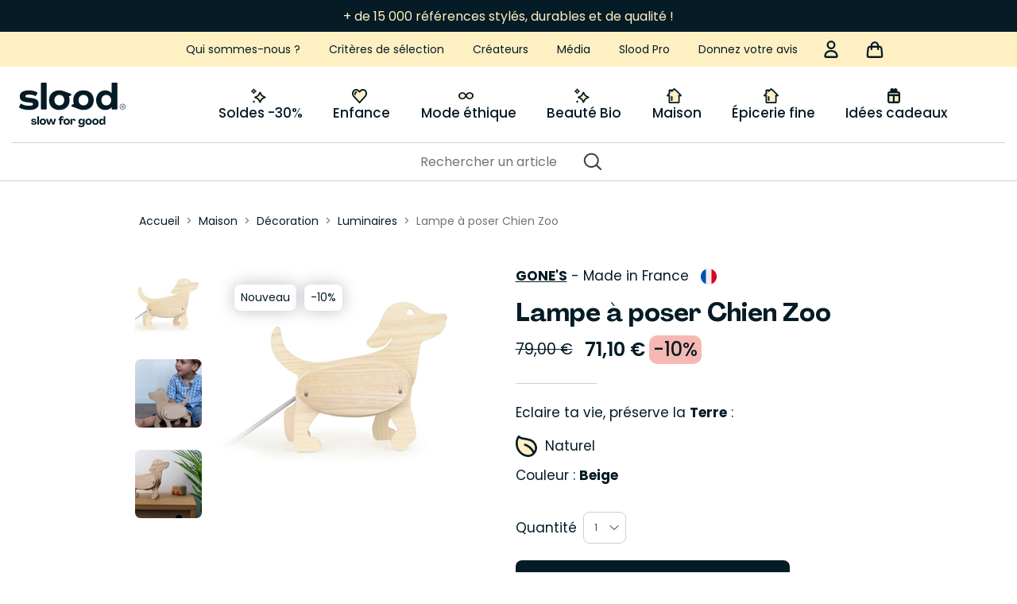

--- FILE ---
content_type: text/html; charset=utf-8
request_url: https://www.slood.com/produit/1760-lampe-a-poser-chien-zoo.html
body_size: 66295
content:
<!doctype html>
<html lang="fr">

<head>
    
        
  <link rel="preload" as="font" href="/themes/qcd-gone-child/assets/fonts/PPAgrandir-Variable.ttf"  type="font/ttf" crossorigin="anonymous">
<link rel="stylesheet" type="font/ttf" href="/themes/qcd-gone-child/assets/fonts/PPAgrandir-Variable.ttf" media="print" onload="this.media='all'">
<noscript>
  <link rel="stylesheet" type="font/ttf" media="print"
        href="/themes/qcd-gone-child/assets/fonts/PPAgrandir-Variable.ttf"/>
</noscript>
<link rel="preload" as="font" href="/themes/qcd-gone-child/assets/fonts/Poppins-Bold.ttf"  type="font/ttf" crossorigin="anonymous">
<link rel="stylesheet" type="font/ttf" href="/themes/qcd-gone-child/assets/fonts/Poppins-Bold.ttf" media="print" onload="this.media='all'">
<noscript>
  <link rel="stylesheet" type="font/ttf" media="print"
        href="/themes/qcd-gone-child/assets/fonts/Poppins-Bold.ttf"/>
</noscript>
<link rel="preload" as="font" href="/themes/qcd-gone-child/assets/fonts/Poppins-ExtraBold.ttf"  type="font/ttf" crossorigin="anonymous">
<link rel="stylesheet" type="font/ttf" href="/themes/qcd-gone-child/assets/fonts/Poppins-ExtraBold.ttf" media="print" onload="this.media='all'">
<noscript>
  <link rel="stylesheet" type="font/ttf" media="print"
        href="/themes/qcd-gone-child/assets/fonts/Poppins-ExtraBold.ttf"/>
</noscript>
<link rel="preload" as="font" href="/themes/qcd-gone-child/assets/fonts/Poppins-Light.ttf"  type="font/ttf" crossorigin="anonymous">
<link rel="stylesheet" type="font/ttf" href="/themes/qcd-gone-child/assets/fonts/Poppins-Light.ttf" media="print" onload="this.media='all'">
<noscript>
  <link rel="stylesheet" type="font/ttf" media="print"
        href="/themes/qcd-gone-child/assets/fonts/Poppins-Light.ttf"/>
</noscript>
<link rel="preload" as="font" href="/themes/qcd-gone-child/assets/fonts/Poppins-Medium.ttf"  type="font/ttf" crossorigin="anonymous">
<link rel="stylesheet" type="font/ttf" href="/themes/qcd-gone-child/assets/fonts/Poppins-Medium.ttf" media="print" onload="this.media='all'">
<noscript>
  <link rel="stylesheet" type="font/ttf" media="print"
        href="/themes/qcd-gone-child/assets/fonts/Poppins-Medium.ttf"/>
</noscript>
<link rel="preload" as="font" href="/themes/qcd-gone-child/assets/fonts/Poppins-Regular.ttf"  type="font/ttf" crossorigin="anonymous">
<link rel="stylesheet" type="font/ttf" href="/themes/qcd-gone-child/assets/fonts/Poppins-Regular.ttf" media="print" onload="this.media='all'">
<noscript>
  <link rel="stylesheet" type="font/ttf" media="print"
        href="/themes/qcd-gone-child/assets/fonts/Poppins-Regular.ttf"/>
</noscript>
<link rel="preload" as="font" href="/themes/qcd-gone-child/assets/fonts/Poppins-SemiBold.ttf"  type="font/ttf" crossorigin="anonymous">
<link rel="stylesheet" type="font/ttf" href="/themes/qcd-gone-child/assets/fonts/Poppins-SemiBold.ttf" media="print" onload="this.media='all'">
<noscript>
  <link rel="stylesheet" type="font/ttf" media="print"
        href="/themes/qcd-gone-child/assets/fonts/Poppins-SemiBold.ttf"/>
</noscript>


  <meta charset="utf-8">


  <meta http-equiv="x-ua-compatible" content="ie=edge">



  <title>
    
      Lampe à poser Chien Zoo - Luminaires Gone&#039;s - Slood
      
  </title>
<script data-keepinline="true">
    var cdcGtmApi = '';
    var ajaxShippingEvent = 1;
    var ajaxPaymentEvent = 1;

/* datalayer */
dataLayer = window.dataLayer || [];
    let cdcDatalayer = {"pageCategory":"product","event":"view_item","ecommerce":{"currency":"EUR","items":[{"item_name":"Lampe a poser Chien Zoo","item_id":"1760","price":"59.25","price_tax_exc":"59.25","price_tax_inc":"71.1","item_brand":"Gone's","item_category":"Maison","item_category2":"Decoration","item_category3":"Luminaires","quantity":1,"google_business_vertical":"retail"}],"value":"59.25"},"google_tag_params":{"ecomm_pagetype":"product","ecomm_prodid":"1760","ecomm_totalvalue":71.099999999999994,"ecomm_totalvalue_tax_exc":59.25,"ecomm_category":"Luminaires"}};
    dataLayer.push(cdcDatalayer);

/* call to GTM Tag */
(function(w,d,s,l,i){w[l]=w[l]||[];w[l].push({'gtm.start':
new Date().getTime(),event:'gtm.js'});var f=d.getElementsByTagName(s)[0],
j=d.createElement(s),dl=l!='dataLayer'?'&l='+l:'';j.async=true;j.src=
'https://www.googletagmanager.com/gtm.js?id='+i+dl;f.parentNode.insertBefore(j,f);
})(window,document,'script','dataLayer','GTM-5W5XPR38');

/* async call to avoid cache system for dynamic data */
dataLayer.push({
  'event': 'datalayer_ready'
});
</script>

  <meta name="description" content="Achat Gone&#039;s Lampe à poser Chien Zoo sur Slood, la référence du shopping éco-responsable. La lampe chien en bois clair de peuplier et placage frêne est compl...">
  <meta name="keywords" content="">
          
  
            <link rel="canonical" href="https://www.slood.com/produit/1760-lampe-a-poser-chien-zoo.html">
        
        
  <meta property="og:title" content="Lampe à poser Chien Zoo - Luminaires Gone&#039;s - Slood"/>
<meta property="og:description" content="Achat Gone&#039;s Lampe à poser Chien Zoo sur Slood, la référence du shopping éco-responsable. La lampe chien en bois clair de peuplier et placage frêne est compl..."/>
<meta property="og:type" content="website"/>
<meta property="og:url" content="https://www.slood.com/produit/1760-lampe-a-poser-chien-zoo.html"/>
<meta property="og:site_name" content="Slood"/>

    <meta property="og:type" content="product"/>
                        <meta property="og:image" content="https://www.slood.com/10638-pdt_rec_737/lampe-a-poser-chien-zoo.jpg"/>
                    <meta property="og:image" content="https://www.slood.com/10639-pdt_rec_737/lampe-a-poser-chien-zoo.jpg"/>
                    <meta property="og:image" content="https://www.slood.com/10640-pdt_rec_737/lampe-a-poser-chien-zoo.jpg"/>
                <meta property="og:image:height" content="935"/>
        <meta property="og:image:width" content="737"/>

                <meta property="product:price:amount" content="71.1" />
        <meta property="product:price:currency" content="EUR" />
                    <meta property="product:price:standard_amount" content="79" />
                        <meta property="product:brand" content="Gone&#039;s" />
        <meta property="og:availability" content="instock" />
<script type="application/ld+json">
{
    "@context" : "http://schema.org",
    "@type" : "Organization",
    "name" : "Slood",
    "url" : "https://www.slood.com/",
    "logo" : {
        "@type":"ImageObject",
        "url":"https://www.slood.com/img/logo-1698767591.jpg"
    }
}

</script>

<script type="application/ld+json">
{
    "@context":"http://schema.org",
    "@type":"WebPage",
    "isPartOf": {
        "@type":"WebSite",
        "url":  "https://www.slood.com/",
        "name": "Slood"
    },
    "name": "Lampe à poser Chien Zoo - Luminaires Gone&#039;s - Slood",
    "url":  "https://www.slood.com/produit/1760-lampe-a-poser-chien-zoo.html"
}


</script>
    <script type="application/ld+json">
    {
    "@context": "https://schema.org",
    "@type": "BreadcrumbList",
    "itemListElement": [
        {
    "@type": "ListItem",
    "position": 1,
    "name": "Accueil",
    "item": "https://www.slood.com/"
    },            {
    "@type": "ListItem",
    "position": 2,
    "name": "Maison",
    "item": "https://www.slood.com/35-maison"
    },            {
    "@type": "ListItem",
    "position": 3,
    "name": "Décoration",
    "item": "https://www.slood.com/46-decoration"
    },            {
    "@type": "ListItem",
    "position": 4,
    "name": "Luminaires",
    "item": "https://www.slood.com/52-luminaires"
    },            {
    "@type": "ListItem",
    "position": 5,
    "name": "Lampe à poser Chien Zoo",
    "item": "https://www.slood.com/produit/1760-lampe-a-poser-chien-zoo.html"
    }        ]
    }
    </script>

  



  <meta name="viewport" content="width=device-width, initial-scale=1">



  <link rel="icon" type="image/vnd.microsoft.icon" href="/img/favicon.ico?1698767591">
  <link rel="shortcut icon" type="image/x-icon" href="/img/favicon.ico?1698767591">



      <link rel="preload" as="style" href="https://www.slood.com/modules/qcdreviews/views/css/qcdreviews.css" >
    <link rel="stylesheet" href="https://www.slood.com/modules/qcdreviews/views/css/qcdreviews.css" type="text/css" media="all">
    <noscript>
        <link rel="stylesheet"
              href="https://www.slood.com/modules/qcdreviews/views/css/qcdreviews.css" type="text/css" media="all"/>
    </noscript>
    <link rel="preload" as="style" href="https://www.slood.com/modules/qcdbanner/views/css/qcdbanner.css" >
    <link rel="stylesheet" href="https://www.slood.com/modules/qcdbanner/views/css/qcdbanner.css" type="text/css" media="all">
    <noscript>
        <link rel="stylesheet"
              href="https://www.slood.com/modules/qcdbanner/views/css/qcdbanner.css" type="text/css" media="all"/>
    </noscript>
    <link rel="preload" as="style" href="https://www.slood.com/themes/qcd-gone-child/assets/cache/theme-b1e7171521.css" >
    <link rel="stylesheet" href="https://www.slood.com/themes/qcd-gone-child/assets/cache/theme-b1e7171521.css" type="text/css" media="all">
    <noscript>
        <link rel="stylesheet"
              href="https://www.slood.com/themes/qcd-gone-child/assets/cache/theme-b1e7171521.css" type="text/css" media="all"/>
    </noscript>



  

  <script type="text/javascript">
        var adtm_activeLink = {"id":52,"type":"category"};
        var adtm_isToggleMode = false;
        var adtm_menuHamburgerSelector = "#menu-icon, .menu-icon";
        var adtm_stickyOnMobile = false;
        var btPixel = {"btnAddToWishlist":"button.wishlist-button-add","tagContent":{"sPixel":"","aDynTags":{"content_type":{"label":"content_type","value":"product"},"content_ids":{"label":"content_ids","value":"[\"1760\"]"},"value":{"label":"value","value":71.099999999999994},"currency":{"label":"currency","value":"EUR"},"content_name":{"label":"content_name","value":"Lampe \u00e0 poser Chien Zoo"},"content_category":{"label":"content_category","value":"Luminaires"}},"sCR":"\n","aTrackingType":{"label":"tracking_type","value":"ViewContent"},"sJsObjName":"oPixelFacebook"},"tagContentApi":"{\"sPixel\":\"\",\"aDynTags\":{\"content_type\":{\"label\":\"content_type\",\"value\":\"product\"},\"content_ids\":{\"label\":\"content_ids\",\"value\":\"[\\\"1760\\\"]\"},\"value\":{\"label\":\"value\",\"value\":71.099999999999994},\"currency\":{\"label\":\"currency\",\"value\":\"EUR\"},\"content_name\":{\"label\":\"content_name\",\"value\":\"Lampe \\u00e0 poser Chien Zoo\"},\"content_category\":{\"label\":\"content_category\",\"value\":\"Luminaires\"}},\"sCR\":\"\\n\",\"aTrackingType\":{\"label\":\"tracking_type\",\"value\":\"ViewContent\"},\"sJsObjName\":\"oPixelFacebook\"}","tagContentApiCheck":"f9681e3586e8b6e37fb1ac729303e141","ApiToken":"ff29f572b355a728804124cd3762b30a","pixel_id":"","bUseConsent":"0","iConsentConsentLvl":0,"bConsentHtmlElement":"","bConsentHtmlElementSecond":"","bUseAxeption":"0","token":"d0fea87254d911c183680d16f570997e","ajaxUrl":"https:\/\/www.slood.com\/module\/facebookproductad\/ajax","external_id":0,"useAdvancedMatching":false,"advancedMatchingData":false,"eventId":"0","fbdaSeparator":"v","pixelCurrency":"EUR","comboExport":"1","prefix":"","prefixLang":"","useConversionApi":"0","useApiForPageView":"0","currentPage":"product","id_order":false,"id_product_attribute":false};
        var jolisearch = {"amb_joli_search_action":"https:\/\/www.slood.com\/module\/ambjolisearch\/jolisearch","amb_joli_search_link":"https:\/\/www.slood.com\/module\/ambjolisearch\/jolisearch","amb_joli_search_controller":"jolisearch","blocksearch_type":"top","show_cat_desc":0,"ga_acc":0,"id_lang":1,"url_rewriting":1,"use_autocomplete":2,"minwordlen":3,"l_products":"Nos produits","l_manufacturers":"Nos marques","l_suppliers":"Nos fournisseurs","l_categories":"Nos cat\u00e9gories","l_no_results_found":"Aucun produit ne correspond \u00e0 cette recherche","l_more_results":"Afficher tous les r\u00e9sultats","ENT_QUOTES":3,"jolisearch_position":{"my":"right top","at":"right bottom","collision":"flipfit none"},"classes":"ps17","display_manufacturer":"","display_supplier":"","display_category":"","use_mobile_ux":"","mobile_media_breakpoint":"1255","mobile_opening_selector":"","show_add_to_cart_button":"","add_to_cart_button_style":1,"show_features":"1","feature_ids":[],"show_feature_values_only":true,"show_price":"","theme":"finder"};
        var klAddedToCart = {"url":"\/klaviyo\/events\/add-to-cart"};
        var klCustomer = null;
        var klProduct = {"ProductName":"Lampe \u00e0 poser Chien Zoo","ProductID":1760,"SKU":"","Tags":[],"Price":"59.25","PriceInclTax":"71.10","SpecialPrice":"71.10","Categories":["Accueil","Luminaires","Cadeaux originaux","French Days","Soldes"],"Image":"https:\/\/www.slood.com\/10638-home_default\/lampe-a-poser-chien-zoo.jpg","Link":"https:\/\/www.slood.com\/produit\/1760-lampe-a-poser-chien-zoo.html","ShopID":1,"LangID":1,"eventValue":59.25,"external_catalog_id":"1:1","integration_key":"prestashop"};
        var prestashop = {"cart":{"products":[],"totals":{"total":{"type":"total","label":"Total","amount":0,"value":"0,00\u00a0\u20ac"},"total_including_tax":{"type":"total","label":"Total TTC","amount":0,"value":"0,00\u00a0\u20ac"},"total_excluding_tax":{"type":"total","label":"Total HT :","amount":0,"value":"0,00\u00a0\u20ac"}},"subtotals":{"products":{"type":"products","label":"Sous-total","amount":0,"value":"0,00\u00a0\u20ac"},"discounts":null,"shipping":[],"tax":null},"products_count":0,"summary_string":"0 articles","vouchers":{"allowed":1,"added":[],"shorted":[],"hasOnlyFreeShippingAndOneVoucher":false},"discounts":[],"minimalPurchase":0,"minimalPurchaseRequired":""},"currency":{"id":1,"name":"Euro","iso_code":"EUR","iso_code_num":"978","sign":"\u20ac"},"customer":{"lastname":null,"firstname":null,"email":null,"birthday":null,"newsletter":null,"newsletter_date_add":null,"optin":null,"website":null,"company":null,"siret":null,"ape":null,"is_logged":false,"gender":{"type":null,"name":null},"addresses":[]},"language":{"name":"Fran\u00e7ais (French)","iso_code":"fr","locale":"fr-FR","language_code":"fr","is_rtl":"0","date_format_lite":"d\/m\/Y","date_format_full":"d\/m\/Y H:i:s","id":1},"page":{"title":"","canonical":"https:\/\/www.slood.com\/produit\/1760-lampe-a-poser-chien-zoo.html","meta":{"title":"Lampe \u00e0 poser Chien Zoo - Luminaires Gone's - Slood","description":"Achat Gone's Lampe \u00e0 poser Chien Zoo sur Slood, la r\u00e9f\u00e9rence du shopping \u00e9co-responsable. La lampe chien en bois clair de peuplier et placage fr\u00eane est compl...","keywords":"","robots":"index"},"page_name":"product","body_classes":{"lang-fr":true,"lang-rtl":false,"country-FR":true,"currency-EUR":true,"layout-full-width":true,"page-product":true,"tax-display-enabled":true,"product-id-1760":true,"product-Lampe \u00e0 poser Chien Zoo":true,"product-id-category-52":true,"product-id-manufacturer-1271":true,"product-id-supplier-19":true,"product-available-for-order":true},"admin_notifications":[]},"shop":{"name":"Slood","logo":"https:\/\/www.slood.com\/img\/logo-1698767591.jpg","stores_icon":"https:\/\/www.slood.com\/img\/logo_stores.png","favicon":"\/img\/favicon.ico"},"urls":{"base_url":"https:\/\/www.slood.com\/","current_url":"https:\/\/www.slood.com\/produit\/1760-lampe-a-poser-chien-zoo.html","shop_domain_url":"https:\/\/www.slood.com","current_url_wo_args":"https:\/\/www.slood.com\/produit\/1760-lampe-a-poser-chien-zoo.html","img_ps_url":"https:\/\/www.slood.com\/img\/","img_cat_url":"https:\/\/www.slood.com\/img\/c\/","img_lang_url":"https:\/\/www.slood.com\/img\/l\/","img_prod_url":"https:\/\/www.slood.com\/img\/p\/","img_manu_url":"https:\/\/www.slood.com\/img\/m\/","img_sup_url":"https:\/\/www.slood.com\/img\/su\/","img_ship_url":"https:\/\/www.slood.com\/img\/s\/","img_store_url":"https:\/\/www.slood.com\/img\/st\/","img_col_url":"https:\/\/www.slood.com\/img\/co\/","img_url":"https:\/\/www.slood.com\/themes\/qcd-gone-child\/assets\/img\/","css_url":"https:\/\/www.slood.com\/themes\/qcd-gone-child\/assets\/css\/","js_url":"https:\/\/www.slood.com\/themes\/qcd-gone-child\/assets\/js\/","pic_url":"https:\/\/www.slood.com\/upload\/","pages":{"address":"https:\/\/www.slood.com\/adresse","addresses":"https:\/\/www.slood.com\/adresses","authentication":"https:\/\/www.slood.com\/connexion","cart":"https:\/\/www.slood.com\/panier","category":"https:\/\/www.slood.com\/index.php?controller=category","cms":"https:\/\/www.slood.com\/index.php?controller=cms","contact":"https:\/\/www.slood.com\/formulaire-de-contact","discount":"https:\/\/www.slood.com\/reduction","guest_tracking":"https:\/\/www.slood.com\/suivi-commande-invite","history":"https:\/\/www.slood.com\/historique-commandes","identity":"https:\/\/www.slood.com\/identite","index":"https:\/\/www.slood.com\/","my_account":"https:\/\/www.slood.com\/mon-compte","order_confirmation":"https:\/\/www.slood.com\/confirmation-commande","order_detail":"https:\/\/www.slood.com\/index.php?controller=order-detail","order_follow":"https:\/\/www.slood.com\/suivi-commande","order":"https:\/\/www.slood.com\/commande","order_return":"https:\/\/www.slood.com\/index.php?controller=order-return","order_slip":"https:\/\/www.slood.com\/avoirs","pagenotfound":"https:\/\/www.slood.com\/page-introuvable","password":"https:\/\/www.slood.com\/recuperation-mot-de-passe","pdf_invoice":"https:\/\/www.slood.com\/index.php?controller=pdf-invoice","pdf_order_return":"https:\/\/www.slood.com\/index.php?controller=pdf-order-return","pdf_order_slip":"https:\/\/www.slood.com\/index.php?controller=pdf-order-slip","prices_drop":"https:\/\/www.slood.com\/promotions","product":"https:\/\/www.slood.com\/index.php?controller=product","search":"https:\/\/www.slood.com\/recherche","sitemap":"https:\/\/www.slood.com\/plan-site","stores":"https:\/\/www.slood.com\/magasins","supplier":"https:\/\/www.slood.com\/fournisseur","register":"https:\/\/www.slood.com\/connexion?create_account=1","order_login":"https:\/\/www.slood.com\/commande?login=1"},"alternative_langs":[],"theme_assets":"\/themes\/qcd-gone-child\/assets\/","actions":{"logout":"https:\/\/www.slood.com\/?mylogout="},"no_picture_image":{"bySize":{"small_default":{"url":"https:\/\/www.slood.com\/img\/p\/fr-default-small_default.jpg","width":98,"height":98},"cart_default":{"url":"https:\/\/www.slood.com\/img\/p\/fr-default-cart_default.jpg","width":125,"height":125},"pdt_rec_183":{"url":"https:\/\/www.slood.com\/img\/p\/fr-default-pdt_rec_183.jpg","width":156,"height":183},"home_default":{"url":"https:\/\/www.slood.com\/img\/p\/fr-default-home_default.jpg","width":250,"height":250},"pdt_rec_283":{"url":"https:\/\/www.slood.com\/img\/p\/fr-default-pdt_rec_283.jpg","width":241,"height":283},"pdt_rec_405":{"url":"https:\/\/www.slood.com\/img\/p\/fr-default-pdt_rec_405.jpg","width":345,"height":405},"medium_default":{"url":"https:\/\/www.slood.com\/img\/p\/fr-default-medium_default.jpg","width":452,"height":452},"pdt_rec_500":{"url":"https:\/\/www.slood.com\/img\/p\/fr-default-pdt_rec_500.jpg","width":426,"height":500},"pdt_rec_690":{"url":"https:\/\/www.slood.com\/img\/p\/fr-default-pdt_rec_690.jpg","width":588,"height":690},"pdt_rec_listing_mobile":{"url":"https:\/\/www.slood.com\/img\/p\/fr-default-pdt_rec_listing_mobile.jpg","width":588,"height":690},"large_default":{"url":"https:\/\/www.slood.com\/img\/p\/fr-default-large_default.jpg","width":800,"height":800},"pdt_rec_737":{"url":"https:\/\/www.slood.com\/img\/p\/fr-default-pdt_rec_737.jpg","width":737,"height":935}},"small":{"url":"https:\/\/www.slood.com\/img\/p\/fr-default-small_default.jpg","width":98,"height":98},"medium":{"url":"https:\/\/www.slood.com\/img\/p\/fr-default-medium_default.jpg","width":452,"height":452},"large":{"url":"https:\/\/www.slood.com\/img\/p\/fr-default-pdt_rec_737.jpg","width":737,"height":935},"legend":""}},"configuration":{"display_taxes_label":true,"display_prices_tax_incl":true,"is_catalog":false,"show_prices":true,"opt_in":{"partner":false},"quantity_discount":{"type":"discount","label":"Remise sur prix unitaire"},"voucher_enabled":1,"return_enabled":0},"field_required":[],"breadcrumb":{"links":[{"title":"Accueil","url":"https:\/\/www.slood.com\/"},{"title":"Maison","url":"https:\/\/www.slood.com\/35-maison"},{"title":"D\u00e9coration","url":"https:\/\/www.slood.com\/46-decoration"},{"title":"Luminaires","url":"https:\/\/www.slood.com\/52-luminaires"},{"title":"Lampe \u00e0 poser Chien Zoo","url":"https:\/\/www.slood.com\/produit\/1760-lampe-a-poser-chien-zoo.html"}],"count":5},"link":{"protocol_link":"https:\/\/","protocol_content":"https:\/\/"},"time":1768752997,"static_token":"d0fea87254d911c183680d16f570997e","token":"1297a85715e607868382549c999dab95","debug":false,"modules":{"qcdacf":{"context":{"single_product_attr":"Label personnalis\u00e9 de la couleur:Beige"},"global":{"password_length":"8","sort_percentage_or_amount":"0","gift_top_parent_id":"151","retour_gratuit_message":"<p>Le vendeur prend en charge les retours gratuitement.<\/p>\r\n<p>Les articles peuvent \u00eatre retourn\u00e9s dans un d\u00e9lai de 30 jours \u00e0 condition qu\u2019ils n\u2019aient pas \u00e9t\u00e9 port\u00e9s, utilis\u00e9s, endommag\u00e9s, que leur emballage d\u2019origine soit intact et que l\u2019\u00e9tiquette du produit ne soit pas d\u00e9coup\u00e9e. Les consommables (tels que les produits de beaut\u00e9 ou d\u2019entretien) ne seront pas rembours\u00e9s s\u2019ils ont \u00e9t\u00e9 ouverts. Un meuble ne doit pas avoir \u00e9t\u00e9 mont\u00e9.<\/p>\r\n<p>Si l\u2019article est \u00e9ligible, contactez la marque partenaire, elle vous communiquera l\u2019adresse de retour ainsi qu\u2019un bon pr\u00e9pay\u00e9. \u00c0 r\u00e9ception elle v\u00e9rifiera si les conditions de retours sont bien remplies. Si c\u2019est bien le cas, le retour sera valid\u00e9 et un remboursement sera effectu\u00e9 sur votre CB sous 10 jours.<\/p>\r\n<p><\/p>","retour_pas_gratuit_message":"<p>Les frais de retour pour r\u00e9tractation sont \u00e0 la charge du client, qui en assume \u00e9galement la responsabilit\u00e9.<\/p>\r\n<p>Les articles peuvent \u00eatre retourn\u00e9s dans un d\u00e9lai de 30 jours \u00e0 condition qu\u2019ils n\u2019aient pas \u00e9t\u00e9 port\u00e9s, utilis\u00e9s, endommag\u00e9s, que leur emballage d\u2019origine soit intact et que l\u2019\u00e9tiquette du produit ne soit pas d\u00e9coup\u00e9e. Les consommables (tels que les produits de beaut\u00e9 ou d\u2019entretien) ne seront pas rembours\u00e9s s\u2019ils ont \u00e9t\u00e9 ouverts. Un meuble ne doit pas avoir \u00e9t\u00e9 mont\u00e9.<\/p>\r\n<p>Si l\u2019article est \u00e9ligible, contactez la marque partenaire, elle vous communiquera l\u2019adresse de retour. \u00c0 r\u00e9ception elle v\u00e9rifiera si les conditions de retours sont bien remplies. Si c\u2019est bien le cas, le retour sera valid\u00e9 et un remboursement sera effectu\u00e9 sur votre CB sous 10 jours.<\/p>","default_manufactuer_img_url":"https:\/\/www.slood.com\/img\/cms\/manufacturer.jpg","url_garantie_legale":"https:\/\/www.slood.com\/content\/2-mentions-legales"}},"qcdpassword":{"ajaxUpdateIdentity":"https:\/\/www.slood.com\/module\/qcdpassword\/ajaxUpdateIdentity"}}};
        var psemailsubscription_subscription = "https:\/\/www.slood.com\/module\/ps_emailsubscription\/subscription";
        var psr_icon_color = "#F19D76";
        var qcd_desktop_user_info_refresh_url = "https:\/\/www.slood.com\/module\/qcdvarnish\/ajax?ajax=1&action=userInfo";
        var qcdbanner_get = "https:\/\/www.slood.com\/module\/qcdbanner\/getbanner?token=f108250c30698d598e383b54a9afd5f5";
        var qcdbanner_speed = "4000";
      </script>




  <meta http-equiv="x-dns-prefetch-control" value="on" />
<meta name="HandheldFriendly" content="true" />
<meta name="apple-mobile-web-app-capable" content="yes" />
    <meta name="apple-mobile-web-app-title" content="Lampe à poser Chien Zoo - Luminaires Gone&#039;s - Slood">
<link rel="dns-prefetch" href="//www.google-analytics.com" />
<link rel="dns-prefetch" href="//twitter.com" />
<link rel="dns-prefetch" href="//facebook.com" />
<link rel="dns-prefetch" href="//apis.google.com" />
<link rel="dns-prefetch" href="//fonts.googleapis.com" />
<link rel="dns-prefetch" href="//ssl.gstatic.com" />
<link rel="dns-prefetch" href="//www.slood.com" />

<meta property="og:type" content="website" />
<meta property="og:url" content="https://www.slood.com/produit/1760-lampe-a-poser-chien-zoo.html" />
<meta property="og:site_name" content="Slood" />

                    <meta property="og:image" content="https://www.slood.com/10638/lampe-a-poser-chien-zoo.jpg" />
            
            <meta property="twitter:card" content="summary" />
                                                    <meta property="twitter:image" content="https://www.slood.com/10638/lampe-a-poser-chien-zoo.jpg" />
            



    
</head>
<body id="product"
      class="
        lang-fr country-fr currency-eur layout-full-width page-product tax-display-enabled product-id-1760 product-lampe-a-poser-chien-zoo product-id-category-52 product-id-manufacturer-1271 product-id-supplier-19 product-available-for-order                ">


    <!-- Google Tag Manager (noscript) -->
<noscript><iframe src="https://www.googletagmanager.com/ns.html?id=GTM-5W5XPR38"
height="0" width="0" style="display:none;visibility:hidden"></iframe></noscript>
<!-- End Google Tag Manager (noscript) -->



<div class="menu_overlay"></div>


<main id="page">
    
            

    <header id="header" class="l-header">
        
            


    <div id="header-stick">
        <div id="header-stick-wrap">
                        <div class="header-top-bar">
                    <div id="qcdbanner">
                    <div class="qcdbanner-entry">
                <div class="entry-content">
                    <p>+ de 15 000 références durables et de qualité !</p>
                </div>
            </div>
                    <div class="qcdbanner-entry">
                <div class="entry-content">
                    <p>⭐⭐⭐⭐ 4,5/5 -Avis excellent sur Trustpilot </p>
                </div>
            </div>
                    <div class="qcdbanner-entry">
                <div class="entry-content">
                    <p>SÉLECTION GRAND FROID 🥶 <strong><a href="https://www.slood.com/566-selection-grand-froid">Découvrir</a></strong></p>
                </div>
            </div>
                    <div class="qcdbanner-entry">
                <div class="entry-content">
                    <p>Découvrez notre <strong><a href="https://www.slood.com/151-cadeaux">BOUTIQUE CADEAUX</a></strong> responsable ! 🎁✨</p>
                </div>
            </div>
                    <div class="qcdbanner-entry">
                <div class="entry-content">
                    <p><strong>SOLDES D'HIVER</strong> ❄️ Jusqu'à -30% ! <strong><a href="https://www.slood.com/446-soldes">J'en profite</a></strong></p>
                </div>
            </div>
                    <div class="qcdbanner-entry">
                <div class="entry-content">
                    <p><a href="/content/8-foire-aux-questions#collapse_faq_11" target="_blank" rel="noreferrer noopener">Retours gratuits sous 30 jours</a>* 📦</p>
                </div>
            </div>
                    <div class="qcdbanner-entry">
                <div class="entry-content">
                    <p>⚡ <a href="/blog/post/slood-sur-m6-ca-donne-quoi-.html">On parle de Slood à la TV ! vu au JT de M6</a> 📺</p>
                </div>
            </div>
                    <div class="qcdbanner-entry">
                <div class="entry-content">
                    <p>🎁 <a href="https://www.slood.com/content/24-telecharger-le-guide-des-cadeaux-slood">Téléchargez LE guide des cadeaux responsables !</a> 🎁</p>
                </div>
            </div>
            </div>

                            </div>
                        <div class="header-nav u-bor-bot">
                <div class="header__container container">
                    <div class="header-nav__right">
                        <div class="cover-menu-top visible--desktop">
                                                        <p><span class="u-link-body url-obf" data-href="aHR0cHM6Ly93d3cuc2xvb2QuY29tL2NvbnRlbnQvNC1xdWktc29tbWVzLW5vdXM=">Qui sommes-nous ?</span></p>
<p><span class="u-link-body url-obf" data-href="aHR0cHM6Ly93d3cuc2xvb2QuY29tL2NvbnRlbnQvMTAtbGEtY2hhcnRlLXNsb29k">Critères de sélection</span></p>
<p><span class="u-link-body url-obf" data-href="aHR0cHM6Ly93d3cuc2xvb2QuY29tL25vcy1jcmVhdGV1cnM=">Créateurs</span></p>
<p><span class="u-link-body url-obf" data-href="aHR0cHM6Ly93d3cuc2xvb2QuY29tL2Jsb2c=">Média</span></p>
<p><span class="u-link-body url-obf" data-href="aHR0cHM6Ly93d3cuc2xvb2QuY29tLzQ1My1zbG9vZC1wcm8=">Slood Pro</span></p>
<p><span class="u-link-body url-obf" data-href="aHR0cHM6Ly93d3cuc2xvb2QuY29tL2NvbnRlbnQvMTItZG9ubmUtbm91cy10b24tYXZpcw==">Donnez votre avis</span></p>
                
                        </div>
                        <div class="cover-logo-menu-mobile visible--mobile">
                            <div class="visible--mobile" id="menu-icon" data-toggle="modal" data-target="#mobile_top_menu_wrapper">
                                <svg xmlns="http://www.w3.org/2000/svg" width="16" height="14" viewBox="0 0 16 14" class="qcdsvg qcdsvg-burger" aria-hidden="true"><line x1="1" y1="1" x2="15" y2="1" stroke="#051B26" stroke-width="2" stroke-linecap="round"/><line x1="1" y1="7" x2="15" y2="7" stroke="#051B26" stroke-width="2" stroke-linecap="round"/><line x1="1" y1="13" x2="15" y2="13" stroke="#051B26" stroke-width="2" stroke-linecap="round"/></svg>
                            </div>
                            <div class="logo-mobile">
                                <a href="https://www.slood.com/">
                                    <svg xmlns="http://www.w3.org/2000/svg" width="134" height="56" viewBox="0 0 134 56" class="qcdsvg qcdsvg-logo" aria-hidden="true"><path d="M133.537 28.3882C133.23 27.8486 132.798 27.425 132.246 27.1235C131.693 26.8221 131.066 26.6729 130.361 26.6729C129.656 26.6729 129.044 26.8266 128.491 27.1326C127.938 27.4431 127.507 27.8651 127.2 28.4063C126.889 28.9459 126.736 29.5548 126.736 30.2271C126.736 30.8994 126.89 31.5279 127.2 32.072C127.507 32.6117 127.934 33.0397 128.488 33.3412C129.038 33.6472 129.663 33.8009 130.361 33.8009C131.059 33.8009 131.693 33.6472 132.246 33.3412C132.798 33.0397 133.23 32.6162 133.537 32.0766C133.848 31.5369 134.001 30.9205 134.001 30.2271C134.001 29.5337 133.847 28.9293 133.537 28.3897V28.3882ZM133.061 31.8173C132.803 32.2891 132.436 32.6554 131.963 32.9131C131.495 33.1754 130.962 33.308 130.368 33.308C129.775 33.308 129.242 33.1754 128.774 32.9131C128.301 32.6554 127.934 32.2891 127.676 31.8173C127.413 31.35 127.28 30.818 127.28 30.2256C127.28 29.6332 127.413 29.1222 127.68 28.658C127.943 28.1937 128.31 27.832 128.778 27.5667C129.246 27.3044 129.775 27.1718 130.368 27.1718C130.962 27.1718 131.495 27.3044 131.959 27.5667C132.427 27.832 132.794 28.1952 133.057 28.658C133.323 29.1207 133.457 29.6453 133.457 30.2256C133.457 30.8059 133.324 31.35 133.061 31.8173Z" fill="#051B26"/><path d="M130.751 30.5302C130.969 30.5302 131.164 30.488 131.337 30.4006C131.51 30.3132 131.645 30.1896 131.747 30.0343C131.845 29.8791 131.896 29.7027 131.896 29.5113C131.896 29.3063 131.845 29.1224 131.747 28.9566C131.645 28.7908 131.51 28.6642 131.334 28.5707C131.159 28.4803 130.967 28.4351 130.753 28.4351H129.211V31.9501H129.666V30.5483H130.212L131.286 31.9501H131.867L130.729 30.5317H130.751V30.5302ZM129.666 30.1639V28.83H130.686C130.901 28.83 131.081 28.8918 131.223 29.0184C131.369 29.142 131.44 29.3033 131.44 29.5022C131.44 29.7012 131.369 29.8625 131.226 29.9831C131.085 30.1037 130.904 30.1655 130.686 30.1655H129.666V30.1639Z" fill="#051B26"/><path d="M122.84 0H117.384C116.92 0 116.538 0.38135 116.538 0.844094V13.3668C114.652 11.0109 111.761 9.69955 108.537 9.69955C101.738 9.69955 96.9805 14.7897 96.9805 22.0007C96.9805 29.2117 101.738 34.3848 108.537 34.3848C111.761 34.3848 114.523 33.1322 116.538 30.8336V32.9438C116.538 33.4065 116.92 33.7879 117.384 33.7879H122.84C123.304 33.7879 123.68 33.4065 123.68 32.9438V0.844094C123.68 0.38135 123.304 0 122.84 0ZM109.789 28.6404C106.151 28.6404 103.607 25.873 103.607 22.0203C103.607 18.1676 106.152 15.4439 109.789 15.4439C113.426 15.4439 115.927 18.1601 115.927 22.0203C115.927 25.8805 113.382 28.6404 109.789 28.6404Z" fill="#051B26"/><path d="M27.5752 32.9651V0.860898C27.5752 0.395138 27.9754 0.0183105 28.4693 0.0183105H33.8186C34.3124 0.0183105 34.7126 0.395138 34.7126 0.860898V32.9666C34.7126 33.4324 34.3124 33.8092 33.8186 33.8092H28.4693C27.9754 33.8092 27.5752 33.4324 27.5752 32.9666V32.9651Z" fill="#051B26"/><path d="M81.0827 9.68026C73.3109 9.68026 68.1746 14.5338 68.1746 22.0176C68.1746 23.748 68.4525 25.3367 68.9705 26.7581L66.6069 27.8373C66.3124 27.9715 66.0829 28.2187 65.9696 28.5217C65.734 29.1532 66.0572 29.8556 66.6885 30.0893L75.4087 33.336V33.3315C77.0745 33.9962 78.9789 34.3534 81.0796 34.3534C88.806 34.3534 93.9877 29.5451 93.9877 22.0146C93.9877 14.4841 88.806 9.67725 81.0796 9.67725L81.0827 9.68026ZM81.0827 28.6407C77.4475 28.6407 74.9012 25.8733 74.9012 22.0176C74.9012 18.1619 77.446 15.4397 81.0827 15.4397C84.7193 15.4397 87.2188 18.1619 87.2188 22.0176C87.2188 25.8733 84.674 28.6407 81.0827 28.6407Z" fill="#051B26"/><path d="M65.06 13.9449L56.3398 10.6981V10.7012C54.674 10.0364 52.7696 9.6792 50.6688 9.6792C42.9424 9.6792 37.7607 14.4875 37.7607 22.0165C37.7607 29.5456 42.9424 34.3554 50.6688 34.3554C58.3952 34.3554 63.5769 29.5019 63.5769 22.0165C63.5769 20.2861 63.299 18.6974 62.781 17.276L65.1445 16.1968C65.439 16.0627 65.6686 15.817 65.7819 15.5125C66.0175 14.8809 65.6943 14.1785 65.063 13.9449H65.06ZM50.6673 28.5944C47.0759 28.5944 44.5312 25.8722 44.5312 22.0165C44.5312 18.1608 47.0759 15.3934 50.6673 15.3934C54.2587 15.3934 56.8487 18.1608 56.8487 22.0165C56.8487 25.8722 54.304 28.5944 50.6673 28.5944Z" fill="#051B26"/><path d="M0.0871115 30.3738L1.68042 27.0653C1.89337 26.6236 2.43706 26.4458 2.86143 26.6915C5.47718 28.2154 8.6789 29.0986 12.5331 29.0986C15.9825 29.0986 17.5682 28.4008 17.5682 27.0984C17.5682 25.7027 16.5896 25.3304 12.1132 24.9113C3.62864 24.12 0.878481 22.26 0.878481 17.2813C0.878481 12.3027 5.16758 9.69653 12.3473 9.69653C16.3404 9.69653 19.8593 10.5256 22.6124 12.1112C23.0051 12.3373 23.1652 12.8212 22.9673 13.2282L21.4616 16.3272C21.2532 16.7583 20.7292 16.9331 20.3048 16.7085C18.1753 15.5826 15.6608 14.954 12.6267 14.954C9.5926 14.954 7.91774 15.6519 7.91774 16.909C7.91774 18.3048 8.9432 18.6771 13.4181 19.0961C21.809 19.8875 24.606 21.7475 24.606 26.7261C24.606 31.7048 20.4105 34.3561 12.5784 34.3561C7.67912 34.3561 3.46553 33.3101 0.423896 31.4802C0.0418041 31.2511 -0.109221 30.7748 0.084091 30.3738H0.0871115Z" fill="#051B26"/><path d="M21.491 49.1778C21.0802 48.8342 20.4232 48.5794 19.5262 48.4091L18.4584 48.2297C18.0235 48.1544 17.7123 48.0594 17.5236 47.9418C17.3303 47.8243 17.2351 47.6735 17.2351 47.4851C17.2351 47.3434 17.2865 47.2123 17.3952 47.0947C17.5039 46.9726 17.6459 46.8777 17.8256 46.8068C18.0008 46.736 18.2032 46.6983 18.4297 46.6983C18.8118 46.6983 19.1335 46.7933 19.3978 46.9711C19.6575 47.155 19.804 47.4007 19.8327 47.7112L21.6601 47.4429C21.6027 47.0239 21.4336 46.6516 21.1451 46.3351C20.8612 46.0185 20.4882 45.7698 20.0306 45.5904C19.573 45.4156 19.058 45.3267 18.5007 45.3267C17.8921 45.3267 17.3484 45.4201 16.8802 45.6146C16.412 45.803 16.0496 46.0818 15.7943 46.4345C15.5346 46.7887 15.4077 47.2078 15.4077 47.6841C15.4077 48.2735 15.5874 48.7256 15.9408 49.0512C16.2957 49.3723 16.8711 49.5939 17.6701 49.716L18.7378 49.8863C19.2437 49.9707 19.6107 50.0792 19.8433 50.2164C20.0698 50.349 20.1876 50.5269 20.1876 50.7394C20.1876 50.8992 20.1212 51.0409 19.9943 51.169C19.872 51.2956 19.6923 51.3951 19.4703 51.4705C19.2437 51.5458 19.0021 51.5835 18.7378 51.5835C18.4207 51.5835 18.1292 51.5308 17.8694 51.4283C17.6051 51.3242 17.3922 51.178 17.2366 50.9851C17.0765 50.7967 16.9814 50.5751 16.9527 50.3204L15.083 50.5329C15.1117 51.0559 15.2854 51.5036 15.598 51.8759C15.9152 52.2528 16.3305 52.5361 16.85 52.7245C17.3695 52.9175 17.9555 53.0124 18.6109 53.0124C19.2664 53.0124 19.9052 52.913 20.4338 52.711C20.9624 52.5135 21.3732 52.2256 21.6662 51.8578C21.9637 51.4855 22.1102 51.0605 22.1102 50.5751C22.1102 49.9858 21.9018 49.52 21.491 49.1793V49.1778Z" fill="#051B26"/><path d="M22.9141 42.3533V52.7613H25.0631V42.3533H22.9141Z" fill="#051B26"/><path d="M33.4457 47.1275C33.1105 46.5426 32.6423 46.0905 32.0382 45.7739C31.4341 45.4574 30.7348 45.2976 29.9359 45.2976C29.137 45.2976 28.4393 45.4574 27.8337 45.7739C27.2341 46.0905 26.7659 46.5426 26.4352 47.1275C26.109 47.7123 25.9443 48.3906 25.9443 49.1684C25.9443 49.9462 26.109 50.6244 26.4352 51.2093C26.7659 51.7941 27.2341 52.2463 27.8337 52.5629C28.4378 52.8794 29.1415 53.0392 29.9359 53.0392C30.7303 53.0392 31.4326 52.8794 32.0382 52.5629C32.6423 52.2463 33.1105 51.7941 33.4457 51.2093C33.7765 50.6244 33.9411 49.9462 33.9411 49.1684C33.9411 48.3906 33.7765 47.7123 33.4457 47.1275ZM31.5896 50.2853C31.4341 50.5958 31.2166 50.837 30.9327 51.0058C30.6548 51.1701 30.3241 51.256 29.9359 51.256C29.5478 51.256 29.2186 51.1716 28.9392 51.0058C28.6552 50.8355 28.4393 50.5958 28.2867 50.2853C28.1312 49.9688 28.0557 49.5965 28.0557 49.1684C28.0557 48.7403 28.1312 48.3665 28.2867 48.056C28.4378 47.7395 28.6552 47.4998 28.9392 47.3295C29.2186 47.1652 29.5538 47.0793 29.9359 47.0793C30.318 47.0793 30.6533 47.1637 30.9327 47.3295C31.2166 47.4998 31.4341 47.7395 31.5896 48.056C31.7452 48.3665 31.8207 48.7388 31.8207 49.1684C31.8207 49.598 31.7452 49.9703 31.5896 50.2853Z" fill="#051B26"/><path d="M44.3129 45.5776L42.9189 50.8668H42.9053L41.2048 45.5776H39.2113L37.5258 50.8095H37.5122L36.1334 45.5776H33.9707L36.1908 52.7615H38.6374L40.1959 47.7557H40.2246L41.8119 52.7615H44.2585L46.4635 45.5776H44.3144H44.3129Z" fill="#051B26"/><path d="M53.193 44.973C53.193 44.6294 53.2927 44.3505 53.4815 44.138C53.6748 43.93 53.9346 43.8214 54.2608 43.8214C54.5341 43.8214 54.7894 43.9013 55.0355 44.0566C55.2817 44.2073 55.4705 44.4048 55.6125 44.6505L56.3026 43.3165C56.0474 42.9532 55.7031 42.6608 55.2636 42.4347C54.8196 42.2086 54.3378 42.1001 53.8138 42.1001C53.2519 42.1001 52.7611 42.2086 52.3443 42.4347C51.929 42.6608 51.6073 42.9728 51.3807 43.3723C51.1587 43.7777 51.0455 44.254 51.0455 44.8057V45.5744H49.6953V47.2054H51.0455L51.0591 52.7583H53.1946V47.2054H55.7831V45.5744H53.1946V44.9715L53.193 44.973Z" fill="#051B26"/><path d="M63.4462 47.1275C63.1109 46.5426 62.6427 46.0905 62.0386 45.7739C61.4345 45.4574 60.7353 45.2976 59.9364 45.2976C59.1374 45.2976 58.4397 45.4574 57.8401 45.7739C57.236 46.0905 56.7679 46.5426 56.4371 47.1275C56.1109 47.7123 55.9463 48.3906 55.9463 49.1684C55.9463 49.9462 56.1109 50.6244 56.4371 51.2093C56.7679 51.7941 57.236 52.2463 57.8401 52.5629C58.4397 52.8794 59.1435 53.0392 59.9364 53.0392C60.7292 53.0392 61.433 52.8794 62.0386 52.5629C62.6427 52.2463 63.1109 51.7941 63.4462 51.2093C63.7769 50.6244 63.9415 49.9462 63.9415 49.1684C63.9415 48.3906 63.7769 47.7123 63.4462 47.1275ZM61.5901 50.2853C61.4345 50.5958 61.2171 50.837 60.9377 51.0058C60.6537 51.1701 60.323 51.256 59.9364 51.256C59.5497 51.256 59.2235 51.1716 58.9396 51.0058C58.6602 50.8355 58.4397 50.5958 58.2872 50.2853C58.1316 49.9688 58.0561 49.5965 58.0561 49.1684C58.0561 48.7403 58.1316 48.3665 58.2872 48.056C58.4382 47.7395 58.6602 47.4998 58.9396 47.3295C59.2235 47.1652 59.5543 47.0793 59.9364 47.0793C60.3185 47.0793 60.6537 47.1637 60.9377 47.3295C61.2171 47.4998 61.433 47.7395 61.5901 48.056C61.7456 48.3665 61.8211 48.7388 61.8211 49.1684C61.8211 49.598 61.7456 49.9703 61.5901 50.2853Z" fill="#051B26"/><path d="M70.7804 46.5068C70.578 46.1299 70.3182 45.8466 69.992 45.6491C69.6703 45.4562 69.3018 45.3567 68.891 45.3567C68.447 45.3567 68.0498 45.4788 67.6964 45.729C67.337 45.9732 67.0636 46.3138 66.8658 46.7419H66.8522L66.5305 45.5768H64.8164V52.7606H66.9655V48.8476C66.9655 48.4617 67.0168 48.1271 67.121 47.8438C67.2252 47.5559 67.3717 47.3388 67.5696 47.1926C67.7674 47.0419 67.9955 46.9665 68.2598 46.9665C68.5663 46.9665 68.817 47.0886 69.0104 47.3298C69.2037 47.5755 69.3169 47.9146 69.3547 48.3532L71.1685 47.8633C71.1111 47.3313 70.9797 46.8776 70.7819 46.5053L70.7804 46.5068Z" fill="#051B26"/><path d="M80.7946 45.5777L80.4683 46.9404H80.4547C80.2237 46.4731 79.8688 46.0963 79.4021 45.8084C78.9339 45.525 78.434 45.3833 77.9009 45.3833C77.2817 45.3833 76.7395 45.534 76.2759 45.8355C75.8138 46.1415 75.4498 46.5711 75.1946 47.1273C74.9348 47.6835 74.8079 48.3346 74.8079 49.0687C74.8079 49.8027 74.9408 50.4403 75.2006 50.9965C75.4649 51.5527 75.8334 51.9823 76.3061 52.2838C76.7788 52.5807 77.3361 52.7314 77.9734 52.7314C78.2996 52.7314 78.6198 52.6742 78.9415 52.5717C79.2586 52.4631 79.5501 52.3079 79.8099 52.115C80.0742 51.9175 80.2826 51.6854 80.4427 51.4125H80.4562V51.9883C80.4562 52.436 80.3566 52.8279 80.1542 53.158C79.9564 53.4926 79.6724 53.7474 79.3039 53.9313C78.94 54.1152 78.5156 54.2041 78.0248 54.2041C77.4916 54.2041 76.9721 54.1001 76.4616 53.8981C75.9512 53.6901 75.5359 53.4127 75.2142 53.054L74.4727 54.6518C74.8653 55.0572 75.403 55.3783 76.078 55.6225C76.7577 55.8636 77.466 55.9857 78.2075 55.9857C79.091 55.9857 79.8612 55.826 80.5257 55.5004C81.1917 55.1793 81.7022 54.7226 82.0647 54.1332C82.4241 53.5439 82.6038 52.8565 82.6038 52.0592V45.5777H80.7946ZM80.3128 50.065C80.1663 50.3574 79.9533 50.5835 79.68 50.7493C79.4112 50.9091 79.0985 50.995 78.7406 50.995C78.3827 50.995 78.0837 50.9106 77.8058 50.7493C77.5324 50.585 77.3195 50.3574 77.1684 50.065C77.0174 49.7771 76.9419 49.447 76.9419 49.0702C76.9419 48.6934 77.0174 48.3482 77.1684 48.0467C77.3195 47.7498 77.5324 47.5146 77.8058 47.3534C78.0837 47.1891 78.3963 47.1077 78.7406 47.1077C79.0849 47.1077 79.4112 47.1921 79.68 47.3579C79.9533 47.5282 80.1663 47.7633 80.3128 48.0603C80.4638 48.3572 80.5393 48.6964 80.5393 49.0687C80.5393 49.441 80.4638 49.7756 80.3128 50.0635V50.065Z" fill="#051B26"/><path d="M90.9851 47.1275C90.6544 46.5426 90.1817 46.0905 89.5821 45.7739C88.978 45.4574 88.2743 45.2976 87.4799 45.2976C86.6855 45.2976 85.9832 45.4574 85.3776 45.7739C84.7735 46.0905 84.3053 46.5426 83.9791 47.1275C83.6484 47.7123 83.4883 48.3906 83.4883 49.1684C83.4883 49.9462 83.6484 50.6244 83.9791 51.2093C84.3053 51.7941 84.772 52.2463 85.3776 52.5629C85.9817 52.8794 86.6809 53.0392 87.4799 53.0392C88.2788 53.0392 88.9765 52.8794 89.5821 52.5629C90.1817 52.2463 90.6544 51.7941 90.9851 51.2093C91.3159 50.6244 91.485 49.9462 91.485 49.1684C91.485 48.3906 91.3144 47.7123 90.9851 47.1275ZM89.1291 50.2853C88.978 50.5958 88.7606 50.837 88.4766 51.0058C88.1927 51.1701 87.862 51.256 87.4799 51.256C87.0978 51.256 86.7625 51.1716 86.4831 51.0058C86.1992 50.8355 85.9817 50.5958 85.8261 50.2853C85.6706 49.9688 85.5951 49.5965 85.5951 49.1684C85.5951 48.7403 85.6706 48.3665 85.8261 48.056C85.9817 47.7395 86.1992 47.4998 86.4831 47.3295C86.761 47.1652 87.0917 47.0793 87.4799 47.0793C87.868 47.0793 88.1927 47.1637 88.4766 47.3295C88.7606 47.4998 88.978 47.7395 89.1291 48.056C89.2846 48.3665 89.3601 48.7388 89.3601 49.1684C89.3601 49.598 89.2846 49.9703 89.1291 50.2853Z" fill="#051B26"/><path d="M99.615 47.1275C99.2798 46.5426 98.8116 46.0905 98.2075 45.7739C97.6034 45.4574 96.9041 45.2976 96.1097 45.2976C95.3154 45.2976 94.6131 45.4574 94.0075 45.7739C93.4034 46.0905 92.9352 46.5426 92.609 47.1275C92.2783 47.7123 92.1182 48.3906 92.1182 49.1684C92.1182 49.9462 92.2783 50.6244 92.609 51.2093C92.9352 51.7941 93.4019 52.2463 94.0075 52.5629C94.6116 52.8794 95.3108 53.0392 96.1097 53.0392C96.9087 53.0392 97.6019 52.8794 98.2075 52.5629C98.8116 52.2463 99.2798 51.7941 99.615 51.2093C99.9458 50.6244 100.11 49.9462 100.11 49.1684C100.11 48.3906 99.9458 47.7123 99.615 47.1275ZM97.7589 50.2853C97.6034 50.5958 97.3859 50.837 97.1065 51.0058C96.8226 51.1701 96.4918 51.256 96.1097 51.256C95.7277 51.256 95.3924 51.1716 95.1085 51.0058C94.8291 50.8355 94.6131 50.5958 94.456 50.2853C94.3005 49.9688 94.225 49.5965 94.225 49.1684C94.225 48.7403 94.3005 48.3665 94.456 48.056C94.6116 47.7395 94.8291 47.4998 95.1085 47.3295C95.3924 47.1652 95.7231 47.0793 96.1097 47.0793C96.4964 47.0793 96.8226 47.1637 97.1065 47.3295C97.3859 47.4998 97.6019 47.7395 97.7589 48.056C97.9145 48.3665 97.99 48.7388 97.99 49.1684C97.99 49.598 97.9145 49.9703 97.7589 50.2853Z" fill="#051B26"/><path d="M106.448 42.3533V46.9536H106.435C106.184 46.4396 105.844 46.0492 105.42 45.7749C104.989 45.5066 104.503 45.3694 103.95 45.3694C103.322 45.3694 102.765 45.5247 102.283 45.8367C101.801 46.1532 101.424 46.6009 101.155 47.1797C100.882 47.76 100.744 48.4202 100.744 49.1693C100.744 49.9185 100.882 50.5832 101.155 51.1635C101.424 51.7438 101.801 52.187 102.294 52.502C102.78 52.8125 103.333 52.9693 103.952 52.9693C104.514 52.9693 105.011 52.8366 105.44 52.5638C105.87 52.2955 106.214 51.8991 106.465 51.3851H106.479L106.805 52.7613H108.599V42.3533H106.45H106.448ZM106.302 50.1777C106.146 50.4792 105.933 50.7143 105.655 50.8937C105.382 51.0731 105.065 51.162 104.706 51.162C104.346 51.162 104.049 51.0731 103.771 50.8982C103.497 50.7279 103.28 50.4882 103.118 50.1868C102.958 49.8808 102.883 49.5416 102.883 49.1678C102.883 48.794 102.958 48.4564 103.118 48.1489C103.278 47.8474 103.496 47.6063 103.771 47.4374C104.049 47.2626 104.361 47.1782 104.706 47.1782C105.05 47.1782 105.381 47.2626 105.655 47.4374C105.935 47.6078 106.146 47.8474 106.302 48.1489C106.457 48.4549 106.533 48.794 106.533 49.1678C106.533 49.5416 106.457 49.8793 106.302 50.1762V50.1777Z" fill="#051B26"/></svg>
                                </a>
                            </div>
                        </div>
                        <div class="icon-header">
                            <div class="user-info">
        <div
            data-href="aHR0cHM6Ly93d3cuc2xvb2QuY29tL21vbi1jb21wdGU="
            class="u-link-body url-obf"
            title="Identifie-toi"
            rel="nofollow"
    >
        <svg xmlns="http://www.w3.org/2000/svg" width="23" height="23" viewBox="0 0 23 23" class="qcdsvg qcdsvg-icon-account" aria-hidden="true"><circle fill="none" cx="11.5" cy="6.70833" r="3.83333" stroke="#051B26" stroke-width="2" stroke-linecap="round"/><path fill="none" d="M5.07216 17.7457C5.69441 14.9431 8.48002 13.4165 11.3509 13.4165H11.649C14.5199 13.4165 17.3055 14.9431 17.9278 17.7457C18.0271 18.1929 18.1065 18.6564 18.1551 19.1266C18.2119 19.6759 17.7606 20.1248 17.2083 20.1248H5.79163C5.23934 20.1248 4.78798 19.6759 4.84481 19.1266C4.89345 18.6564 4.97286 18.1929 5.07216 17.7457Z" stroke="#051B26" stroke-width="2" stroke-linecap="round"/></svg>
    </div>
</div>

<div class="user-whislist">
    <div
    class="url-obf"
    data-href="aHR0cHM6Ly93d3cuc2xvb2QuY29tL2Nvbm5leGlvbj9iYWNrPWh0dHBzOi8vd3d3LnNsb29kLmNvbS9tb2R1bGUvYWR2YW5zZWR3aXNobGlzdC9teXdpc2hsaXN0"
    rel="nofollow"
    >
        <svg xmlns="http://www.w3.org/2000/svg" width="24" height="23" viewBox="0 0 24 23" class="qcdsvg qcdsvg-icon-wish" aria-hidden="true"><path fill="none" d="M4.6051 13.4679L11.4493 19.6294C11.6532 19.813 11.7552 19.9047 11.8718 19.9357C11.9558 19.958 12.0442 19.958 12.1282 19.9357C12.2448 19.9047 12.3468 19.813 12.5507 19.6294L19.3949 13.4679C21.4158 11.6486 21.6587 8.56565 19.9477 6.45228L19.7538 6.21276C17.7633 3.75404 13.8965 4.17817 12.4863 7.00991C12.2863 7.41132 11.7137 7.41132 11.5138 7.00991C10.1035 4.17817 6.23674 3.75404 4.24618 6.21276L4.05226 6.45228C2.34129 8.56564 2.58423 11.6486 4.6051 13.4679Z" stroke="#051B26" stroke-width="2"/></svg>
    </div>
</div>
<div class="blockcart-container">
    <div class="blockcart inactive"
         data-refresh-url="//www.slood.com/module/ps_shoppingcart/ajax">
        <div class="shopping-cart">
                            <svg xmlns="http://www.w3.org/2000/svg" width="22" height="23" viewBox="0 0 22 23" class="qcdsvg qcdsvg-icon-cart" aria-hidden="true"><path fill="none" d="M7.33337 11.5L7.33337 7.5C7.33337 5.47495 8.975 3.83333 11 3.83333V3.83333C13.0251 3.83333 14.6667 5.47496 14.6667 7.5L14.6667 11.5" stroke="#051B26" stroke-width="2" stroke-linecap="round"/><path fill="none" d="M3.37316 12.3072C3.51243 10.56 3.58207 9.68635 4.15672 9.15567C4.73138 8.625 5.60776 8.625 7.36051 8.625H14.6395C16.3922 8.625 17.2686 8.625 17.8433 9.15567C18.4179 9.68635 18.4876 10.56 18.6268 12.3072L19.0779 17.9661C19.1585 18.9766 19.1987 19.4819 18.9018 19.8034C18.6048 20.125 18.098 20.125 17.0842 20.125H4.91576C3.90204 20.125 3.39517 20.125 3.09822 19.8034C2.80126 19.4819 2.84154 18.9766 2.92209 17.9661L3.37316 12.3072Z" stroke="#051B26" stroke-width="2"/></svg>
                <span class="d-lg-none d-xl-block blockcart__label"><span class="cart-products-count small blockcart__count">0</span></span>
                        </div>
    </div>
</div>

                        </div>
                    </div>
                </div>
                <div class="cover-search visible--mobile">
                    <div id="search_top_box">
    <form method="get" action="//www.slood.com/recherche" class="search-widget" data-search-widget data-search-controller-url="//www.slood.com/recherche">
        <input type="hidden" name="controller" value="search">
        <div class="search-widget__group">
            <input class="form-control search-widget__input-right" type="text" name="s" value="" placeholder="Rechercher un article" aria-label="Rechercher">
            <div class="search-widget__btn-group" role="group">
              <button type="button" class="search-widget__btn btn-close">
                  <svg xmlns="http://www.w3.org/2000/svg" viewBox="0 0 40 40" class="qcdsvg qcdsvg-cross" aria-hidden="true"> <polygon points="32.47 7.61 20 20.08 7.53 7.61 6.47 8.67 18.94 21.14 6.47 33.61 7.53 34.67 20 22.2 32.47 34.67 33.53 33.61 21.06 21.14 33.53 8.67 32.47 7.61" fill="#000"/></svg>
              </button>
              <button type="submit" class="search-widget__btn btn-search">
                  <svg xmlns="http://www.w3.org/2000/svg" width="29px" height="28px" viewBox="0 0 29 28" class="qcdsvg qcdsvg-search" aria-hidden="true"> <image id="image0" width="29" height="28" x="0" y="0" href="[data-uri] AAB6JgAAgIQAAPoAAACA6AAAdTAAAOpgAAA6mAAAF3CculE8AAAAkFBMVEUAAAAFGyUDGSYEHCgQ ICAIICgFGyUFHCYEGycFGyYFGycFGiYEHCYFGyUEGyUIICAGHCYFGiUEGCQAECADGyUGGyYFGyMA GCgFGyYFGSUAICAEGiYFGyYEHCQFGyUDGyYFHCcFGSUFICUEGiYDGygFGyUIGCgDGicFGyUEGyUF GycEGyYFGiYCHCcFGyb///8j4d4fAAAALnRSTlMAMFBAECCP779fcN+vv78ggJ8/EGDfXyDPbxB/ n0DvX2+PMM9gnyBPYI+/759vJAReRwAAAAFiS0dELyPUIBEAAAAJcEhZcwAACxMAAAsTAQCanBgA AAAHdElNRQfnAx4POiO8YTPQAAAAxUlEQVQoz8WRWw+CMAyFByhTx7g6uaiICt7Q8/9/niORsAHB FxP71JMvbU9bQn4Thmlas3E0tymaWCxH4Eoy5jhcctfrQx8IwiaJ1gzCG8BNm8cJRKTNBNJOZQm2 Kt0hUOUeuVosEGqDOA5KK+S6jQLHTpxw1mmJqhMXsAmaAdoKxNZMc1w1qrssIFR4601iuCu3oepC jWuKqj2uRZH3Di2x8A1ZVz6AevCHmOMTdRoP30TCZyKR+5LLjWG103dMpjAj/4s30XIUHLTdipwA AAAldEVYdGRhdGU6Y3JlYXRlADIwMjMtMDMtMzBUMTM6NTg6MzUrMDI6MDDx05deAAAAJXRFWHRk YXRlOm1vZGlmeQAyMDIzLTAzLTMwVDEzOjU4OjM1KzAyOjAwgI4v4gAAAABJRU5ErkJggg=="/></svg>
              </button>
              <div class="search-widge-loader">
                  <div class="spinner-border" role="status">
                      <span class="sr-only">Loading...</span>
                  </div>
              </div>
            </div>
        </div>
    </form>
</div>

                </div>
            </div>
            <div id="header-top">
                <div class="container">
                    <div class="row">
                        <div class="col-md-12">
                            <div class="cover-logo-menu visible--desktop">
                                <div class="f-r-sb-c cover-logo-menu-sub">
                                    <div class="header__logo">
                                        <a href="https://www.slood.com/" class="col">
                                            <svg xmlns="http://www.w3.org/2000/svg" width="134" height="56" viewBox="0 0 134 56" class="qcdsvg qcdsvg-logo" aria-hidden="true"><path d="M133.537 28.3882C133.23 27.8486 132.798 27.425 132.246 27.1235C131.693 26.8221 131.066 26.6729 130.361 26.6729C129.656 26.6729 129.044 26.8266 128.491 27.1326C127.938 27.4431 127.507 27.8651 127.2 28.4063C126.889 28.9459 126.736 29.5548 126.736 30.2271C126.736 30.8994 126.89 31.5279 127.2 32.072C127.507 32.6117 127.934 33.0397 128.488 33.3412C129.038 33.6472 129.663 33.8009 130.361 33.8009C131.059 33.8009 131.693 33.6472 132.246 33.3412C132.798 33.0397 133.23 32.6162 133.537 32.0766C133.848 31.5369 134.001 30.9205 134.001 30.2271C134.001 29.5337 133.847 28.9293 133.537 28.3897V28.3882ZM133.061 31.8173C132.803 32.2891 132.436 32.6554 131.963 32.9131C131.495 33.1754 130.962 33.308 130.368 33.308C129.775 33.308 129.242 33.1754 128.774 32.9131C128.301 32.6554 127.934 32.2891 127.676 31.8173C127.413 31.35 127.28 30.818 127.28 30.2256C127.28 29.6332 127.413 29.1222 127.68 28.658C127.943 28.1937 128.31 27.832 128.778 27.5667C129.246 27.3044 129.775 27.1718 130.368 27.1718C130.962 27.1718 131.495 27.3044 131.959 27.5667C132.427 27.832 132.794 28.1952 133.057 28.658C133.323 29.1207 133.457 29.6453 133.457 30.2256C133.457 30.8059 133.324 31.35 133.061 31.8173Z" fill="#051B26"/><path d="M130.751 30.5302C130.969 30.5302 131.164 30.488 131.337 30.4006C131.51 30.3132 131.645 30.1896 131.747 30.0343C131.845 29.8791 131.896 29.7027 131.896 29.5113C131.896 29.3063 131.845 29.1224 131.747 28.9566C131.645 28.7908 131.51 28.6642 131.334 28.5707C131.159 28.4803 130.967 28.4351 130.753 28.4351H129.211V31.9501H129.666V30.5483H130.212L131.286 31.9501H131.867L130.729 30.5317H130.751V30.5302ZM129.666 30.1639V28.83H130.686C130.901 28.83 131.081 28.8918 131.223 29.0184C131.369 29.142 131.44 29.3033 131.44 29.5022C131.44 29.7012 131.369 29.8625 131.226 29.9831C131.085 30.1037 130.904 30.1655 130.686 30.1655H129.666V30.1639Z" fill="#051B26"/><path d="M122.84 0H117.384C116.92 0 116.538 0.38135 116.538 0.844094V13.3668C114.652 11.0109 111.761 9.69955 108.537 9.69955C101.738 9.69955 96.9805 14.7897 96.9805 22.0007C96.9805 29.2117 101.738 34.3848 108.537 34.3848C111.761 34.3848 114.523 33.1322 116.538 30.8336V32.9438C116.538 33.4065 116.92 33.7879 117.384 33.7879H122.84C123.304 33.7879 123.68 33.4065 123.68 32.9438V0.844094C123.68 0.38135 123.304 0 122.84 0ZM109.789 28.6404C106.151 28.6404 103.607 25.873 103.607 22.0203C103.607 18.1676 106.152 15.4439 109.789 15.4439C113.426 15.4439 115.927 18.1601 115.927 22.0203C115.927 25.8805 113.382 28.6404 109.789 28.6404Z" fill="#051B26"/><path d="M27.5752 32.9651V0.860898C27.5752 0.395138 27.9754 0.0183105 28.4693 0.0183105H33.8186C34.3124 0.0183105 34.7126 0.395138 34.7126 0.860898V32.9666C34.7126 33.4324 34.3124 33.8092 33.8186 33.8092H28.4693C27.9754 33.8092 27.5752 33.4324 27.5752 32.9666V32.9651Z" fill="#051B26"/><path d="M81.0827 9.68026C73.3109 9.68026 68.1746 14.5338 68.1746 22.0176C68.1746 23.748 68.4525 25.3367 68.9705 26.7581L66.6069 27.8373C66.3124 27.9715 66.0829 28.2187 65.9696 28.5217C65.734 29.1532 66.0572 29.8556 66.6885 30.0893L75.4087 33.336V33.3315C77.0745 33.9962 78.9789 34.3534 81.0796 34.3534C88.806 34.3534 93.9877 29.5451 93.9877 22.0146C93.9877 14.4841 88.806 9.67725 81.0796 9.67725L81.0827 9.68026ZM81.0827 28.6407C77.4475 28.6407 74.9012 25.8733 74.9012 22.0176C74.9012 18.1619 77.446 15.4397 81.0827 15.4397C84.7193 15.4397 87.2188 18.1619 87.2188 22.0176C87.2188 25.8733 84.674 28.6407 81.0827 28.6407Z" fill="#051B26"/><path d="M65.06 13.9449L56.3398 10.6981V10.7012C54.674 10.0364 52.7696 9.6792 50.6688 9.6792C42.9424 9.6792 37.7607 14.4875 37.7607 22.0165C37.7607 29.5456 42.9424 34.3554 50.6688 34.3554C58.3952 34.3554 63.5769 29.5019 63.5769 22.0165C63.5769 20.2861 63.299 18.6974 62.781 17.276L65.1445 16.1968C65.439 16.0627 65.6686 15.817 65.7819 15.5125C66.0175 14.8809 65.6943 14.1785 65.063 13.9449H65.06ZM50.6673 28.5944C47.0759 28.5944 44.5312 25.8722 44.5312 22.0165C44.5312 18.1608 47.0759 15.3934 50.6673 15.3934C54.2587 15.3934 56.8487 18.1608 56.8487 22.0165C56.8487 25.8722 54.304 28.5944 50.6673 28.5944Z" fill="#051B26"/><path d="M0.0871115 30.3738L1.68042 27.0653C1.89337 26.6236 2.43706 26.4458 2.86143 26.6915C5.47718 28.2154 8.6789 29.0986 12.5331 29.0986C15.9825 29.0986 17.5682 28.4008 17.5682 27.0984C17.5682 25.7027 16.5896 25.3304 12.1132 24.9113C3.62864 24.12 0.878481 22.26 0.878481 17.2813C0.878481 12.3027 5.16758 9.69653 12.3473 9.69653C16.3404 9.69653 19.8593 10.5256 22.6124 12.1112C23.0051 12.3373 23.1652 12.8212 22.9673 13.2282L21.4616 16.3272C21.2532 16.7583 20.7292 16.9331 20.3048 16.7085C18.1753 15.5826 15.6608 14.954 12.6267 14.954C9.5926 14.954 7.91774 15.6519 7.91774 16.909C7.91774 18.3048 8.9432 18.6771 13.4181 19.0961C21.809 19.8875 24.606 21.7475 24.606 26.7261C24.606 31.7048 20.4105 34.3561 12.5784 34.3561C7.67912 34.3561 3.46553 33.3101 0.423896 31.4802C0.0418041 31.2511 -0.109221 30.7748 0.084091 30.3738H0.0871115Z" fill="#051B26"/><path d="M21.491 49.1778C21.0802 48.8342 20.4232 48.5794 19.5262 48.4091L18.4584 48.2297C18.0235 48.1544 17.7123 48.0594 17.5236 47.9418C17.3303 47.8243 17.2351 47.6735 17.2351 47.4851C17.2351 47.3434 17.2865 47.2123 17.3952 47.0947C17.5039 46.9726 17.6459 46.8777 17.8256 46.8068C18.0008 46.736 18.2032 46.6983 18.4297 46.6983C18.8118 46.6983 19.1335 46.7933 19.3978 46.9711C19.6575 47.155 19.804 47.4007 19.8327 47.7112L21.6601 47.4429C21.6027 47.0239 21.4336 46.6516 21.1451 46.3351C20.8612 46.0185 20.4882 45.7698 20.0306 45.5904C19.573 45.4156 19.058 45.3267 18.5007 45.3267C17.8921 45.3267 17.3484 45.4201 16.8802 45.6146C16.412 45.803 16.0496 46.0818 15.7943 46.4345C15.5346 46.7887 15.4077 47.2078 15.4077 47.6841C15.4077 48.2735 15.5874 48.7256 15.9408 49.0512C16.2957 49.3723 16.8711 49.5939 17.6701 49.716L18.7378 49.8863C19.2437 49.9707 19.6107 50.0792 19.8433 50.2164C20.0698 50.349 20.1876 50.5269 20.1876 50.7394C20.1876 50.8992 20.1212 51.0409 19.9943 51.169C19.872 51.2956 19.6923 51.3951 19.4703 51.4705C19.2437 51.5458 19.0021 51.5835 18.7378 51.5835C18.4207 51.5835 18.1292 51.5308 17.8694 51.4283C17.6051 51.3242 17.3922 51.178 17.2366 50.9851C17.0765 50.7967 16.9814 50.5751 16.9527 50.3204L15.083 50.5329C15.1117 51.0559 15.2854 51.5036 15.598 51.8759C15.9152 52.2528 16.3305 52.5361 16.85 52.7245C17.3695 52.9175 17.9555 53.0124 18.6109 53.0124C19.2664 53.0124 19.9052 52.913 20.4338 52.711C20.9624 52.5135 21.3732 52.2256 21.6662 51.8578C21.9637 51.4855 22.1102 51.0605 22.1102 50.5751C22.1102 49.9858 21.9018 49.52 21.491 49.1793V49.1778Z" fill="#051B26"/><path d="M22.9141 42.3533V52.7613H25.0631V42.3533H22.9141Z" fill="#051B26"/><path d="M33.4457 47.1275C33.1105 46.5426 32.6423 46.0905 32.0382 45.7739C31.4341 45.4574 30.7348 45.2976 29.9359 45.2976C29.137 45.2976 28.4393 45.4574 27.8337 45.7739C27.2341 46.0905 26.7659 46.5426 26.4352 47.1275C26.109 47.7123 25.9443 48.3906 25.9443 49.1684C25.9443 49.9462 26.109 50.6244 26.4352 51.2093C26.7659 51.7941 27.2341 52.2463 27.8337 52.5629C28.4378 52.8794 29.1415 53.0392 29.9359 53.0392C30.7303 53.0392 31.4326 52.8794 32.0382 52.5629C32.6423 52.2463 33.1105 51.7941 33.4457 51.2093C33.7765 50.6244 33.9411 49.9462 33.9411 49.1684C33.9411 48.3906 33.7765 47.7123 33.4457 47.1275ZM31.5896 50.2853C31.4341 50.5958 31.2166 50.837 30.9327 51.0058C30.6548 51.1701 30.3241 51.256 29.9359 51.256C29.5478 51.256 29.2186 51.1716 28.9392 51.0058C28.6552 50.8355 28.4393 50.5958 28.2867 50.2853C28.1312 49.9688 28.0557 49.5965 28.0557 49.1684C28.0557 48.7403 28.1312 48.3665 28.2867 48.056C28.4378 47.7395 28.6552 47.4998 28.9392 47.3295C29.2186 47.1652 29.5538 47.0793 29.9359 47.0793C30.318 47.0793 30.6533 47.1637 30.9327 47.3295C31.2166 47.4998 31.4341 47.7395 31.5896 48.056C31.7452 48.3665 31.8207 48.7388 31.8207 49.1684C31.8207 49.598 31.7452 49.9703 31.5896 50.2853Z" fill="#051B26"/><path d="M44.3129 45.5776L42.9189 50.8668H42.9053L41.2048 45.5776H39.2113L37.5258 50.8095H37.5122L36.1334 45.5776H33.9707L36.1908 52.7615H38.6374L40.1959 47.7557H40.2246L41.8119 52.7615H44.2585L46.4635 45.5776H44.3144H44.3129Z" fill="#051B26"/><path d="M53.193 44.973C53.193 44.6294 53.2927 44.3505 53.4815 44.138C53.6748 43.93 53.9346 43.8214 54.2608 43.8214C54.5341 43.8214 54.7894 43.9013 55.0355 44.0566C55.2817 44.2073 55.4705 44.4048 55.6125 44.6505L56.3026 43.3165C56.0474 42.9532 55.7031 42.6608 55.2636 42.4347C54.8196 42.2086 54.3378 42.1001 53.8138 42.1001C53.2519 42.1001 52.7611 42.2086 52.3443 42.4347C51.929 42.6608 51.6073 42.9728 51.3807 43.3723C51.1587 43.7777 51.0455 44.254 51.0455 44.8057V45.5744H49.6953V47.2054H51.0455L51.0591 52.7583H53.1946V47.2054H55.7831V45.5744H53.1946V44.9715L53.193 44.973Z" fill="#051B26"/><path d="M63.4462 47.1275C63.1109 46.5426 62.6427 46.0905 62.0386 45.7739C61.4345 45.4574 60.7353 45.2976 59.9364 45.2976C59.1374 45.2976 58.4397 45.4574 57.8401 45.7739C57.236 46.0905 56.7679 46.5426 56.4371 47.1275C56.1109 47.7123 55.9463 48.3906 55.9463 49.1684C55.9463 49.9462 56.1109 50.6244 56.4371 51.2093C56.7679 51.7941 57.236 52.2463 57.8401 52.5629C58.4397 52.8794 59.1435 53.0392 59.9364 53.0392C60.7292 53.0392 61.433 52.8794 62.0386 52.5629C62.6427 52.2463 63.1109 51.7941 63.4462 51.2093C63.7769 50.6244 63.9415 49.9462 63.9415 49.1684C63.9415 48.3906 63.7769 47.7123 63.4462 47.1275ZM61.5901 50.2853C61.4345 50.5958 61.2171 50.837 60.9377 51.0058C60.6537 51.1701 60.323 51.256 59.9364 51.256C59.5497 51.256 59.2235 51.1716 58.9396 51.0058C58.6602 50.8355 58.4397 50.5958 58.2872 50.2853C58.1316 49.9688 58.0561 49.5965 58.0561 49.1684C58.0561 48.7403 58.1316 48.3665 58.2872 48.056C58.4382 47.7395 58.6602 47.4998 58.9396 47.3295C59.2235 47.1652 59.5543 47.0793 59.9364 47.0793C60.3185 47.0793 60.6537 47.1637 60.9377 47.3295C61.2171 47.4998 61.433 47.7395 61.5901 48.056C61.7456 48.3665 61.8211 48.7388 61.8211 49.1684C61.8211 49.598 61.7456 49.9703 61.5901 50.2853Z" fill="#051B26"/><path d="M70.7804 46.5068C70.578 46.1299 70.3182 45.8466 69.992 45.6491C69.6703 45.4562 69.3018 45.3567 68.891 45.3567C68.447 45.3567 68.0498 45.4788 67.6964 45.729C67.337 45.9732 67.0636 46.3138 66.8658 46.7419H66.8522L66.5305 45.5768H64.8164V52.7606H66.9655V48.8476C66.9655 48.4617 67.0168 48.1271 67.121 47.8438C67.2252 47.5559 67.3717 47.3388 67.5696 47.1926C67.7674 47.0419 67.9955 46.9665 68.2598 46.9665C68.5663 46.9665 68.817 47.0886 69.0104 47.3298C69.2037 47.5755 69.3169 47.9146 69.3547 48.3532L71.1685 47.8633C71.1111 47.3313 70.9797 46.8776 70.7819 46.5053L70.7804 46.5068Z" fill="#051B26"/><path d="M80.7946 45.5777L80.4683 46.9404H80.4547C80.2237 46.4731 79.8688 46.0963 79.4021 45.8084C78.9339 45.525 78.434 45.3833 77.9009 45.3833C77.2817 45.3833 76.7395 45.534 76.2759 45.8355C75.8138 46.1415 75.4498 46.5711 75.1946 47.1273C74.9348 47.6835 74.8079 48.3346 74.8079 49.0687C74.8079 49.8027 74.9408 50.4403 75.2006 50.9965C75.4649 51.5527 75.8334 51.9823 76.3061 52.2838C76.7788 52.5807 77.3361 52.7314 77.9734 52.7314C78.2996 52.7314 78.6198 52.6742 78.9415 52.5717C79.2586 52.4631 79.5501 52.3079 79.8099 52.115C80.0742 51.9175 80.2826 51.6854 80.4427 51.4125H80.4562V51.9883C80.4562 52.436 80.3566 52.8279 80.1542 53.158C79.9564 53.4926 79.6724 53.7474 79.3039 53.9313C78.94 54.1152 78.5156 54.2041 78.0248 54.2041C77.4916 54.2041 76.9721 54.1001 76.4616 53.8981C75.9512 53.6901 75.5359 53.4127 75.2142 53.054L74.4727 54.6518C74.8653 55.0572 75.403 55.3783 76.078 55.6225C76.7577 55.8636 77.466 55.9857 78.2075 55.9857C79.091 55.9857 79.8612 55.826 80.5257 55.5004C81.1917 55.1793 81.7022 54.7226 82.0647 54.1332C82.4241 53.5439 82.6038 52.8565 82.6038 52.0592V45.5777H80.7946ZM80.3128 50.065C80.1663 50.3574 79.9533 50.5835 79.68 50.7493C79.4112 50.9091 79.0985 50.995 78.7406 50.995C78.3827 50.995 78.0837 50.9106 77.8058 50.7493C77.5324 50.585 77.3195 50.3574 77.1684 50.065C77.0174 49.7771 76.9419 49.447 76.9419 49.0702C76.9419 48.6934 77.0174 48.3482 77.1684 48.0467C77.3195 47.7498 77.5324 47.5146 77.8058 47.3534C78.0837 47.1891 78.3963 47.1077 78.7406 47.1077C79.0849 47.1077 79.4112 47.1921 79.68 47.3579C79.9533 47.5282 80.1663 47.7633 80.3128 48.0603C80.4638 48.3572 80.5393 48.6964 80.5393 49.0687C80.5393 49.441 80.4638 49.7756 80.3128 50.0635V50.065Z" fill="#051B26"/><path d="M90.9851 47.1275C90.6544 46.5426 90.1817 46.0905 89.5821 45.7739C88.978 45.4574 88.2743 45.2976 87.4799 45.2976C86.6855 45.2976 85.9832 45.4574 85.3776 45.7739C84.7735 46.0905 84.3053 46.5426 83.9791 47.1275C83.6484 47.7123 83.4883 48.3906 83.4883 49.1684C83.4883 49.9462 83.6484 50.6244 83.9791 51.2093C84.3053 51.7941 84.772 52.2463 85.3776 52.5629C85.9817 52.8794 86.6809 53.0392 87.4799 53.0392C88.2788 53.0392 88.9765 52.8794 89.5821 52.5629C90.1817 52.2463 90.6544 51.7941 90.9851 51.2093C91.3159 50.6244 91.485 49.9462 91.485 49.1684C91.485 48.3906 91.3144 47.7123 90.9851 47.1275ZM89.1291 50.2853C88.978 50.5958 88.7606 50.837 88.4766 51.0058C88.1927 51.1701 87.862 51.256 87.4799 51.256C87.0978 51.256 86.7625 51.1716 86.4831 51.0058C86.1992 50.8355 85.9817 50.5958 85.8261 50.2853C85.6706 49.9688 85.5951 49.5965 85.5951 49.1684C85.5951 48.7403 85.6706 48.3665 85.8261 48.056C85.9817 47.7395 86.1992 47.4998 86.4831 47.3295C86.761 47.1652 87.0917 47.0793 87.4799 47.0793C87.868 47.0793 88.1927 47.1637 88.4766 47.3295C88.7606 47.4998 88.978 47.7395 89.1291 48.056C89.2846 48.3665 89.3601 48.7388 89.3601 49.1684C89.3601 49.598 89.2846 49.9703 89.1291 50.2853Z" fill="#051B26"/><path d="M99.615 47.1275C99.2798 46.5426 98.8116 46.0905 98.2075 45.7739C97.6034 45.4574 96.9041 45.2976 96.1097 45.2976C95.3154 45.2976 94.6131 45.4574 94.0075 45.7739C93.4034 46.0905 92.9352 46.5426 92.609 47.1275C92.2783 47.7123 92.1182 48.3906 92.1182 49.1684C92.1182 49.9462 92.2783 50.6244 92.609 51.2093C92.9352 51.7941 93.4019 52.2463 94.0075 52.5629C94.6116 52.8794 95.3108 53.0392 96.1097 53.0392C96.9087 53.0392 97.6019 52.8794 98.2075 52.5629C98.8116 52.2463 99.2798 51.7941 99.615 51.2093C99.9458 50.6244 100.11 49.9462 100.11 49.1684C100.11 48.3906 99.9458 47.7123 99.615 47.1275ZM97.7589 50.2853C97.6034 50.5958 97.3859 50.837 97.1065 51.0058C96.8226 51.1701 96.4918 51.256 96.1097 51.256C95.7277 51.256 95.3924 51.1716 95.1085 51.0058C94.8291 50.8355 94.6131 50.5958 94.456 50.2853C94.3005 49.9688 94.225 49.5965 94.225 49.1684C94.225 48.7403 94.3005 48.3665 94.456 48.056C94.6116 47.7395 94.8291 47.4998 95.1085 47.3295C95.3924 47.1652 95.7231 47.0793 96.1097 47.0793C96.4964 47.0793 96.8226 47.1637 97.1065 47.3295C97.3859 47.4998 97.6019 47.7395 97.7589 48.056C97.9145 48.3665 97.99 48.7388 97.99 49.1684C97.99 49.598 97.9145 49.9703 97.7589 50.2853Z" fill="#051B26"/><path d="M106.448 42.3533V46.9536H106.435C106.184 46.4396 105.844 46.0492 105.42 45.7749C104.989 45.5066 104.503 45.3694 103.95 45.3694C103.322 45.3694 102.765 45.5247 102.283 45.8367C101.801 46.1532 101.424 46.6009 101.155 47.1797C100.882 47.76 100.744 48.4202 100.744 49.1693C100.744 49.9185 100.882 50.5832 101.155 51.1635C101.424 51.7438 101.801 52.187 102.294 52.502C102.78 52.8125 103.333 52.9693 103.952 52.9693C104.514 52.9693 105.011 52.8366 105.44 52.5638C105.87 52.2955 106.214 51.8991 106.465 51.3851H106.479L106.805 52.7613H108.599V42.3533H106.45H106.448ZM106.302 50.1777C106.146 50.4792 105.933 50.7143 105.655 50.8937C105.382 51.0731 105.065 51.162 104.706 51.162C104.346 51.162 104.049 51.0731 103.771 50.8982C103.497 50.7279 103.28 50.4882 103.118 50.1868C102.958 49.8808 102.883 49.5416 102.883 49.1678C102.883 48.794 102.958 48.4564 103.118 48.1489C103.278 47.8474 103.496 47.6063 103.771 47.4374C104.049 47.2626 104.361 47.1782 104.706 47.1782C105.05 47.1782 105.381 47.2626 105.655 47.4374C105.935 47.6078 106.146 47.8474 106.302 48.1489C106.457 48.4549 106.533 48.794 106.533 49.1678C106.533 49.5416 106.457 49.8793 106.302 50.1762V50.1777Z" fill="#051B26"/></svg>
                                        </a>
                                    </div>
                                    <div class="cover-menu">
                                                                                <!-- MODULE PM_AdvancedTopMenu || Presta-Module.com || Surcharge 410 Presta || ESI -->
<div id="_desktop_top_menu" class="adtm_menu_container container">
    <div id="adtm_menu" data-open-method="1" class="" data-active-id="" data-active-type="">
        <div id="adtm_menu_inner" class="clearfix advtm_open_on_hover">
            <ul id="menu">
                                    <li class="li-niveau1 advtm_menu_toggle">
                        <a class="a-niveau1 adtm_toggle_menu_button"><span class="advtm_menu_span adtm_toggle_menu_button_text">Menu</span></a>
                    </li>
                                                                        
                                                                                                                                            <li class="li-niveau1 advtm_menu_32 advtm_hide_desktop menuHaveNoMobileSubMenu">
                                                            <span data-href="aHR0cHM6Ly93d3cuc2xvb2QuY29tLw==" title="Accueil"  class=" u-link-body url-obf lien-menu  a-niveau1" ><span class="advtm_menu_span advtm_menu_span_32"><img src="//www.slood.com/modules/pm_advancedtopmenu/menu_icons/32-fr.svg" alt="Accueil" title="Accueil" class="adtm_menu_icon img-responsive img-fluid" />Accueil</span></span><div class="btn-click"></div>                                                                                </li>
                                                                            
                                                                                                                                            <li class="li-niveau1 advtm_menu_41 advtm_hide_desktop menuHaveNoMobileSubMenu">
                                                            <span data-href="aHR0cHM6Ly93d3cuc2xvb2QuY29tLzQ0Ni1zb2xkZXM=" title="SOLDES -30%"  class=" u-link-body url-obf lien-menu  a-niveau1" ><span class="advtm_menu_span advtm_menu_span_41"><img src="//www.slood.com/modules/pm_advancedtopmenu/menu_icons/41-fr.svg" alt="SOLDES -30%" title="SOLDES -30%" class="adtm_menu_icon img-responsive img-fluid" />SOLDES -30%</span></span><div class="btn-click"></div>                                                                                </li>
                                                                            
                                                                                                                                            <li class="li-niveau1 advtm_menu_24 advtm_hide_desktop menuHaveNoMobileSubMenu">
                                                            <span data-href="aHR0cHM6Ly93d3cuc2xvb2QuY29tLzU2Ni1zZWxlY3Rpb24tZ3JhbmQtZnJvaWQ=" title="S&eacute;lection Grand froid"  class=" u-link-body url-obf lien-menu  a-niveau1" ><span class="advtm_menu_span advtm_menu_span_24"><img src="//www.slood.com/modules/pm_advancedtopmenu/menu_icons/24-fr.svg" alt="S&eacute;lection Grand froid" title="S&eacute;lection Grand froid" class="adtm_menu_icon img-responsive img-fluid" />S&eacute;lection Grand froid</span></span><div class="btn-click"></div>                                                                                </li>
                                                                            
                                                                                                                                            <li class="li-niveau1 advtm_menu_27 advtm_hide_mobile menuHaveNoMobileSubMenu">
                                                            <span data-href="aHR0cHM6Ly93d3cuc2xvb2QuY29tLzQ0Ni1zb2xkZXM=" title="Soldes -30%"  class=" u-link-body url-obf lien-menu  a-niveau1" ><span class="advtm_menu_span advtm_menu_span_27"><img src="//www.slood.com/modules/pm_advancedtopmenu/menu_icons/27-fr.svg" alt="Soldes -30%" title="Soldes -30%" class="adtm_menu_icon img-responsive img-fluid" />Soldes -30%</span></span><div class="btn-click"></div>                                                                                </li>
                                                                            
                                                                                                                                            <li class="li-niveau1 advtm_menu_29 advtm_hide_desktop menuHaveNoMobileSubMenu">
                                                            <span data-href="aHR0cHM6Ly93d3cuc2xvb2QuY29tLzIwMC1wbGFudGVzLXBvdHM/b3JkZXI9cHJvZHVjdC5zYWxlcy5kZXNj" title="Nature &amp; Plantes"  class=" u-link-body url-obf lien-menu  a-niveau1" ><span class="advtm_menu_span advtm_menu_span_29"><img src="//www.slood.com/modules/pm_advancedtopmenu/menu_icons/29-fr.svg" alt="Nature &amp; Plantes" title="Nature &amp; Plantes" class="adtm_menu_icon img-responsive img-fluid" />Nature &amp; Plantes</span></span><div class="btn-click"></div>                                                                                </li>
                                                                            
                                                                                                                                                                                                                                        <li class="li-niveau1 advtm_menu_28 sub advtm_hide_desktop">
                                                            <span data-href="WiZlYWN1dGU7cm8tZCZlYWN1dGU7Y2hldA==" title="Z&eacute;ro D&eacute;chet"  class=" u-link-body url-obf lien-menu  a-niveau1" ><span class="advtm_menu_span advtm_menu_span_28"><img src="//www.slood.com/modules/pm_advancedtopmenu/menu_icons/28-fr.svg" alt="Z&eacute;ro D&eacute;chet" title="Z&eacute;ro D&eacute;chet" class="adtm_menu_icon img-responsive img-fluid" />Z&eacute;ro D&eacute;chet</span></span><div class="btn-click"></div>                                                                                        <div class="adtm_sub">
                                                                        <div class="container">
                                        <table class="columnWrapTable">
                                            <tr>
                                                                                                                                                        
                                                                                                            <td class="adtm_column_wrap_td advtm_column_wrap_td_55 advtm_hide_desktop">
                                                            <div class="adtm_column_wrap advtm_column_wrap_55">
                                                                                                                                <div class="adtm_column_wrap_sizer">&nbsp;</div>
                                                                                                                                                                                                                                                                                                                                                                                                                            <div class="adtm_column adtm_column_659 advtm_hide_desktop">
                                                                                                                                                                                                                                                                                                                                    <span class="column_wrap_title  ">
                                                                                                            <span data-href="aHR0cHM6Ly93d3cuc2xvb2QuY29tLzQ0Ni1zb2xkZXM=" title="SOLDES -30%"  class=" u-link-body url-obf lien-menu " ><img src="//www.slood.com/modules/pm_advancedtopmenu/column_icons/659-fr.png" alt="SOLDES -30%" title="SOLDES -30%" width="49" height="48" class="adtm_menu_icon img-responsive img-fluid" />SOLDES -30%</span><div class="btn-click"></div>                                                                                                    </span>
                                                                                                                                                                                                                                                                                                                                                                                                    </div>
                                                                                                                                                                                                                                                                                                                                                                                                                                                                                                                                                                        <div class="adtm_column adtm_column_656 advtm_hide_desktop">
                                                                                                                                                                                                                                                                                                                                    <span class="column_wrap_title  ">
                                                                                                            <span data-href="aHR0cHM6Ly93d3cuc2xvb2QuY29tLzQyNS1hY2Nlc3NvaXJlcy16ZXJvLWRlY2hldA==" title="Voir tout"  class=" u-link-body url-obf lien-menu " ><img src="//www.slood.com/modules/pm_advancedtopmenu/column_icons/656-fr.svg" alt="Voir tout" title="Voir tout" class="adtm_menu_icon img-responsive img-fluid" />Voir tout</span><div class="btn-click"></div>                                                                                                    </span>
                                                                                                                                                                                                                                                                                                                                                                                                    </div>
                                                                                                                                                                                                                                                                                                                                                                                                                                                                                                                                                                        <div class="adtm_column adtm_column_654 advtm_hide_desktop">
                                                                                                                                                                                                                                                                                                                                    <span class="column_wrap_title  ">
                                                                                                            <span data-href="aHR0cHM6Ly93d3cuc2xvb2QuY29tLzQyNS1hY2Nlc3NvaXJlcy16ZXJvLWRlY2hldA==" title="Z&eacute;ro D&eacute;chet Cuisine"  class=" u-link-body url-obf lien-menu " ><img src="//www.slood.com/modules/pm_advancedtopmenu/column_icons/654-fr.svg" alt="Z&eacute;ro D&eacute;chet Cuisine" title="Z&eacute;ro D&eacute;chet Cuisine" class="adtm_menu_icon img-responsive img-fluid" />Z&eacute;ro D&eacute;chet Cuisine</span><div class="btn-click"></div>                                                                                                    </span>
                                                                                                                                                                                                                                                                                                                                                                                                    </div>
                                                                                                                                                                                                                                                                                                                                                                                                                                                                                                                                                                        <div class="adtm_column adtm_column_655 advtm_hide_desktop">
                                                                                                                                                                                                                                                                                                                                    <span class="column_wrap_title  ">
                                                                                                            <span data-href="aHR0cHM6Ly93d3cuc2xvb2QuY29tLzQtYWNjZXNzb2lyZXM=" title="Z&eacute;ro D&eacute;chet Salle de bain"  class=" u-link-body url-obf lien-menu " ><img src="//www.slood.com/modules/pm_advancedtopmenu/column_icons/655-fr.svg" alt="Z&eacute;ro D&eacute;chet Salle de bain" title="Z&eacute;ro D&eacute;chet Salle de bain" class="adtm_menu_icon img-responsive img-fluid" />Z&eacute;ro D&eacute;chet Salle de bain</span><div class="btn-click"></div>                                                                                                    </span>
                                                                                                                                                                                                                                                                                                                                                                                                    </div>
                                                                                                                                                                                                                                                                                                                                                                                                                                                                                                                                                                        <div class="adtm_column adtm_column_658 advtm_hide_desktop">
                                                                                                                                                                                                                                                                                                                                    <span class="column_wrap_title  ">
                                                                                                            <span data-href="aHR0cHM6Ly93d3cuc2xvb2QuY29tLzQ3Ny1lbWJhbGxhZ2UtY2FkZWF1LXRpc3N1" title="Emballages cadeaux en tissu"  class=" u-link-body url-obf lien-menu " ><img src="//www.slood.com/modules/pm_advancedtopmenu/column_icons/658-fr.svg" alt="Emballages cadeaux en tissu" title="Emballages cadeaux en tissu" class="adtm_menu_icon img-responsive img-fluid" />Emballages cadeaux en tissu</span><div class="btn-click"></div>                                                                                                    </span>
                                                                                                                                                                                                                                                                                                                                                                                                    </div>
                                                                                                                                                                                                                                                                                                                                                                                                                                                                                                                                                                        <div class="adtm_column adtm_column_657 advtm_hide_desktop">
                                                                                                                                                                                                                                                                                                                                    <span class="column_wrap_title  ">
                                                                                                            <span data-href="aHR0cHM6Ly93d3cuc2xvb2QuY29tLzU2LWVudHJldGllbi16ZXJvLWRlY2hldA==" title="Produits entretien"  class=" u-link-body url-obf lien-menu " ><img src="//www.slood.com/modules/pm_advancedtopmenu/column_icons/657-fr.svg" alt="Produits entretien" title="Produits entretien" class="adtm_menu_icon img-responsive img-fluid" />Produits entretien</span><div class="btn-click"></div>                                                                                                    </span>
                                                                                                                                                                                                                                                                                                                                                                                                    </div>
                                                                                                                                                                                                                                                                                                                                        </div>
                                                        </td>
                                                                                                                                                </tr>
                                        </table>
                                    </div>
                                                                    </div>
                                                    </li>
                                                                            
                                                                                                                                                                                                                                        <li class="li-niveau1 advtm_menu_21 sub">
                                                            <span data-href="aHR0cHM6Ly93d3cuc2xvb2QuY29tLzI4MC1wdWVyaWN1bHR1cmU=" title="Enfance"  class=" u-link-body url-obf lien-menu  a-niveau1"  data-type="category" data-id="280"><span class="advtm_menu_span advtm_menu_span_21"><img src="//www.slood.com/modules/pm_advancedtopmenu/menu_icons/21-fr.svg" alt="Enfance" title="Enfance" class="adtm_menu_icon img-responsive img-fluid" />Enfance</span></span><div class="btn-click"></div>                                                                                        <div class="adtm_sub">
                                                                        <div class="container">
                                        <table class="columnWrapTable">
                                            <tr>
                                                                                                                                                        
                                                                                                            <td class="adtm_column_wrap_td advtm_column_wrap_td_46 advtm_hide_desktop">
                                                            <div class="adtm_column_wrap advtm_column_wrap_46">
                                                                                                                                <div class="adtm_column_wrap_sizer">&nbsp;</div>
                                                                                                                                                                                                                                                                                                                                                                                                                            <div class="adtm_column adtm_column_634 advtm_hide_desktop">
                                                                                                                                                                                                                                                                                                                                    <span class="column_wrap_title  ">
                                                                                                            <span data-href="aHR0cHM6Ly93d3cuc2xvb2QuY29tLzI4MC1wdWVyaWN1bHR1cmUvcy0xMi9lbl9wcm9tb3Rpb24tb3Vp" title="SOLDES -30%"  class=" u-link-body url-obf lien-menu " ><img src="//www.slood.com/modules/pm_advancedtopmenu/column_icons/634-fr.png" alt="SOLDES -30%" title="SOLDES -30%" width="49" height="48" class="adtm_menu_icon img-responsive img-fluid" />SOLDES -30%</span><div class="btn-click"></div>                                                                                                    </span>
                                                                                                                                                                                                                                                                                                                                                                                                    </div>
                                                                                                                                                                                                                                                                                                                                                                                                                                                                                                                                                                        <div class="adtm_column adtm_column_635 advtm_hide_desktop">
                                                                                                                                                                                                                                                                                                                                    <span class="column_wrap_title  ">
                                                                                                            <span data-href="aHR0cHM6Ly93d3cuc2xvb2QuY29tLzI4MC1wdWVyaWN1bHR1cmU/b3JkZXI9cHJvZHVjdC5kYXRlX2FkZC5kZXNj" title="Nouveaut&eacute;s Pu&eacute;riculture"  class=" u-link-body url-obf lien-menu " ><img src="//www.slood.com/modules/pm_advancedtopmenu/column_icons/635-fr.png" alt="Nouveaut&eacute;s Pu&eacute;riculture" title="Nouveaut&eacute;s Pu&eacute;riculture" width="49" height="48" class="adtm_menu_icon img-responsive img-fluid" />Nouveaut&eacute;s Pu&eacute;riculture</span><div class="btn-click"></div>                                                                                                    </span>
                                                                                                                                                                                                                                                                                                                                                                                                    </div>
                                                                                                                                                                                                                                                                                                                                                                                                                                                                                                                                                                        <div class="adtm_column adtm_column_652 advtm_hide_desktop">
                                                                                                                                                                                                                                                                                                                                    <span class="column_wrap_title  ">
                                                                                                            <span data-href="aHR0cHM6Ly93d3cuc2xvb2QuY29tLzI4MC1wdWVyaWN1bHR1cmU=" title="Voir tout"  class=" u-link-body url-obf lien-menu "  data-type="category" data-id="280"><img src="//www.slood.com/modules/pm_advancedtopmenu/column_icons/652-fr.svg" alt="Voir tout" title="Voir tout" class="adtm_menu_icon img-responsive img-fluid" />Voir tout</span><div class="btn-click"></div>                                                                                                    </span>
                                                                                                                                                                                                                                                                                                                                                                                                    </div>
                                                                                                                                                                                                                                                                                                                                                                                                                                                                                                                                                                        <div class="adtm_column adtm_column_537 advtm_hide_desktop">
                                                                                                                                                                                                                                                                                                                                    <span class="column_wrap_title  ">
                                                                                                            <span data-href="aHR0cHM6Ly93d3cuc2xvb2QuY29tLzMxNi1saXRlcmllLWJlYmVzLWVuZmFudHM=" title="Matelas &amp; Literie -15%"  class=" u-link-body url-obf lien-menu "  data-type="category" data-id="316"><img src="//www.slood.com/modules/pm_advancedtopmenu/column_icons/537-fr.svg" alt="Matelas &amp; Literie -15%" title="Matelas &amp; Literie -15%" class="adtm_menu_icon img-responsive img-fluid" />Matelas &amp; Literie -15%</span><div class="btn-click"></div>                                                                                                    </span>
                                                                                                                                                                                                                                                                                                                                                                                                    </div>
                                                                                                                                                                                                                                                                                                                                                                                                                                                                                                                                                                        <div class="adtm_column adtm_column_583 advtm_hide_desktop">
                                                                                                                                                                                                                                                                                                                                    <span class="column_wrap_title  ">
                                                                                                            <span data-href="aHR0cHM6Ly93d3cuc2xvb2QuY29tLzI5MS1saW5nZS1kZS1saXQtZW5mYW50" title="Linge de lit -20%"  class=" u-link-body url-obf lien-menu "  data-type="category" data-id="291"><img src="//www.slood.com/modules/pm_advancedtopmenu/column_icons/583-fr.svg" alt="Linge de lit -20%" title="Linge de lit -20%" class="adtm_menu_icon img-responsive img-fluid" />Linge de lit -20%</span><div class="btn-click"></div>                                                                                                    </span>
                                                                                                                                                                                                                                                                                                                                                                                                    </div>
                                                                                                                                                                                                                                                                                                                                                                                                                                                                                                                                                                        <div class="adtm_column adtm_column_536 advtm_hide_desktop">
                                                                                                                                                                                                                                                                                                                                    <span class="column_wrap_title  ">
                                                                                                            <span data-href="aHR0cHM6Ly93d3cuc2xvb2QuY29tLzMxNy1saXRzLWJlYmVzLWVuZmFudHM=" title="Lits B&eacute;b&eacute;s &amp; Enfants -20%"  class=" u-link-body url-obf lien-menu "  data-type="category" data-id="317"><img src="//www.slood.com/modules/pm_advancedtopmenu/column_icons/536-fr.svg" alt="Lits B&eacute;b&eacute;s &amp; Enfants -20%" title="Lits B&eacute;b&eacute;s &amp; Enfants -20%" class="adtm_menu_icon img-responsive img-fluid" />Lits B&eacute;b&eacute;s &amp; Enfants -20%</span><div class="btn-click"></div>                                                                                                    </span>
                                                                                                                                                                                                                                                                                                                                                                                                    </div>
                                                                                                                                                                                                                                                                                                                                                                                                                                                                                                                                                                        <div class="adtm_column adtm_column_535 advtm_hide_desktop">
                                                                                                                                                                                                                                                                                                                                    <span class="column_wrap_title contient-sous-cat unclickable">
                                                                                                            <span ="#" title="Chambre d'enfants -20%"  class="  lien-menu adtm_unclickable"  data-type="category" data-id="332"><img src="//www.slood.com/modules/pm_advancedtopmenu/column_icons/535-fr.svg" alt="Chambre d'enfants -20%" title="Chambre d'enfants -20%" class="adtm_menu_icon img-responsive img-fluid" />Chambre d'enfants -20%</span><div class="btn-click"></div>                                                                                                    </span>
                                                                                                                                                                                                                                                                                                                                    <ul class="adtm_elements adtm_elements_535">
                                                                                                                                                                                                                                                                                                                                                                                                                                                                            <li class=" advtm_hide_desktop">
                                                                                                                                                                                                            <span data-href="aHR0cHM6Ly93d3cuc2xvb2QuY29tLzQ3NC10YXBpcy1lbmZhbnQ=" title="Tapis"  class=" u-link-body url-obf lien-menu " >Tapis</span><div class="btn-click"></div>                                                                                                                                                                                                    </li>
                                                                                                                                                                                                                                                                                                                                                                                                                                                                                                                                                                        <li class=" advtm_hide_desktop">
                                                                                                                                                                                                            <span data-href="aHR0cHM6Ly93d3cuc2xvb2QuY29tLzUwNi1wb3Vmcy1lbmZhbnQ=" title="Poufs"  class=" u-link-body url-obf lien-menu " >Poufs</span><div class="btn-click"></div>                                                                                                                                                                                                    </li>
                                                                                                                                                                                                                                                                                                                                                                                                                                                                                                                                                                        <li class=" advtm_hide_desktop">
                                                                                                                                                                                                            <span data-href="aHR0cHM6Ly93d3cuc2xvb2QuY29tLzUwNS1wYW5pZXJzLWVuZmFudA==" title="Paniers"  class=" u-link-body url-obf lien-menu " >Paniers</span><div class="btn-click"></div>                                                                                                                                                                                                    </li>
                                                                                                                                                                                                                                                                                                                                                                                                                                                                                                                                                                        <li class=" advtm_hide_desktop">
                                                                                                                                                                                                            <span data-href="aHR0cHM6Ly93d3cuc2xvb2QuY29tLzQ2My1tb2JpbGVz" title="Mobiles de lit"  class=" u-link-body url-obf lien-menu " >Mobiles de lit</span><div class="btn-click"></div>                                                                                                                                                                                                    </li>
                                                                                                                                                                                                                                                                                                                                                                                                                                                                                                                                                                        <li class=" advtm_hide_desktop">
                                                                                                                                                                                                            <span data-href="aHR0cHM6Ly93d3cuc2xvb2QuY29tLzM3MS1naWdvdGV1c2Vz" title="Gigoteuses"  class=" u-link-body url-obf lien-menu " >Gigoteuses</span><div class="btn-click"></div>                                                                                                                                                                                                    </li>
                                                                                                                                                                                                                                                                                                                                                                                                                                                                                                                                                                        <li class=" advtm_hide_desktop">
                                                                                                                                                                                                            <span data-href="aHR0cHM6Ly93d3cuc2xvb2QuY29tLzMzMi1jaGFtYnJlLWVuZmFudHM=" title="Voir tout"  class=" u-link-body url-obf lien-menu " >Voir tout</span><div class="btn-click"></div>                                                                                                                                                                                                    </li>
                                                                                                                                                                                                                                                                        </ul>
                                                                                                                                                                                                                                    </div>
                                                                                                                                                                                                                                                                                                                                                                                                                                                                                                                                                                        <div class="adtm_column adtm_column_627 advtm_hide_desktop">
                                                                                                                                                                                                                                                                                                                                    <span class="column_wrap_title  ">
                                                                                                            <span data-href="aHR0cHM6Ly93d3cuc2xvb2QuY29tLzQwOC1wYXJjcy1iZWJlcw==" title="Parcs b&eacute;b&eacute;s -20%"  class=" u-link-body url-obf lien-menu "  data-type="category" data-id="408"><img src="//www.slood.com/modules/pm_advancedtopmenu/column_icons/627-fr.svg" alt="Parcs b&eacute;b&eacute;s -20%" title="Parcs b&eacute;b&eacute;s -20%" class="adtm_menu_icon img-responsive img-fluid" />Parcs b&eacute;b&eacute;s -20%</span><div class="btn-click"></div>                                                                                                    </span>
                                                                                                                                                                                                                                                                                                                                                                                                    </div>
                                                                                                                                                                                                                                                                                                                                                                                                                                                                                                                                                                        <div class="adtm_column adtm_column_632 advtm_hide_desktop">
                                                                                                                                                                                                                                                                                                                                    <span class="column_wrap_title  ">
                                                                                                            <span data-href="aHR0cHM6Ly93d3cuc2xvb2QuY29tLzQ2NC1qb3VldHMtZW5mYW50cw==" title="Jouets enfants"  class=" u-link-body url-obf lien-menu " ><img src="//www.slood.com/modules/pm_advancedtopmenu/column_icons/632-fr.svg" alt="Jouets enfants" title="Jouets enfants" class="adtm_menu_icon img-responsive img-fluid" />Jouets enfants</span><div class="btn-click"></div>                                                                                                    </span>
                                                                                                                                                                                                                                                                                                                                                                                                    </div>
                                                                                                                                                                                                                                                                                                                                                                                                                                                                                                                                                                        <div class="adtm_column adtm_column_650 advtm_hide_desktop">
                                                                                                                                                                                                                                                                                                                                    <span class="column_wrap_title  ">
                                                                                                            <span data-href="aHR0cHM6Ly93d3cuc2xvb2QuY29tLzMzNi1qb3VldHMtZW5mYW50cw==" title="Jouets b&eacute;b&eacute;s"  class=" u-link-body url-obf lien-menu " ><img src="//www.slood.com/modules/pm_advancedtopmenu/column_icons/650-fr.svg" alt="Jouets b&eacute;b&eacute;s" title="Jouets b&eacute;b&eacute;s" class="adtm_menu_icon img-responsive img-fluid" />Jouets b&eacute;b&eacute;s</span><div class="btn-click"></div>                                                                                                    </span>
                                                                                                                                                                                                                                                                                                                                                                                                    </div>
                                                                                                                                                                                                                                                                                                                                                                                                                                                                                                                                                                        <div class="adtm_column adtm_column_589 advtm_hide_desktop">
                                                                                                                                                                                                                                                                                                                                    <span class="column_wrap_title contient-sous-cat unclickable">
                                                                                                            <span ="#" title="V&ecirc;tements"  class="  lien-menu adtm_unclickable"  data-type="category" data-id="387"><img src="//www.slood.com/modules/pm_advancedtopmenu/column_icons/589-fr.svg" alt="V&ecirc;tements" title="V&ecirc;tements" class="adtm_menu_icon img-responsive img-fluid" />V&ecirc;tements</span><div class="btn-click"></div>                                                                                                    </span>
                                                                                                                                                                                                                                                                                                                                    <ul class="adtm_elements adtm_elements_589">
                                                                                                                                                                                                                                                                                                                                                                                                                                                                            <li class=" advtm_hide_desktop">
                                                                                                                                                                                                            <span data-href="aHR0cHM6Ly93d3cuc2xvb2QuY29tLzM4Ny12ZXRlbWVudHMtcG91ci1lbmZhbnRz" title="V&ecirc;tements b&eacute;b&eacute;s"  class=" u-link-body url-obf lien-menu " >V&ecirc;tements b&eacute;b&eacute;s</span><div class="btn-click"></div>                                                                                                                                                                                                    </li>
                                                                                                                                                                                                                                                                                                                                                                                                                                                                                                                                                                        <li class=" advtm_hide_desktop">
                                                                                                                                                                                                            <span data-href="aHR0cHM6Ly93d3cuc2xvb2QuY29tLzQ1OS12ZXRlbWVudHMtZW5mYW50cw==" title="V&ecirc;tements enfants"  class=" u-link-body url-obf lien-menu " >V&ecirc;tements enfants</span><div class="btn-click"></div>                                                                                                                                                                                                    </li>
                                                                                                                                                                                                                                                                        </ul>
                                                                                                                                                                                                                                    </div>
                                                                                                                                                                                                                                                                                                                                                                                                                                                                                                                                                                        <div class="adtm_column adtm_column_641 advtm_hide_desktop">
                                                                                                                                                                                                                                                                                                                                    <span class="column_wrap_title  ">
                                                                                                            <span data-href="aHR0cHM6Ly93d3cuc2xvb2QuY29tLzI4MS1wb3J0ZS1iZWJlcw==" title="Porte-b&eacute;b&eacute;s"  class=" u-link-body url-obf lien-menu " ><img src="//www.slood.com/modules/pm_advancedtopmenu/column_icons/641-fr.svg" alt="Porte-b&eacute;b&eacute;s" title="Porte-b&eacute;b&eacute;s" class="adtm_menu_icon img-responsive img-fluid" />Porte-b&eacute;b&eacute;s</span><div class="btn-click"></div>                                                                                                    </span>
                                                                                                                                                                                                                                                                                                                                                                                                    </div>
                                                                                                                                                                                                                                                                                                                                                                                                                                                                                                                                                                        <div class="adtm_column adtm_column_532 advtm_hide_desktop">
                                                                                                                                                                                                                                                                                                                                    <span class="column_wrap_title  ">
                                                                                                            <span data-href="aHR0cHM6Ly93d3cuc2xvb2QuY29tLzM3My10b2lsZXR0ZQ==" title="Tables &agrave; langer &amp; Langes -20%"  class=" u-link-body url-obf lien-menu "  data-type="category" data-id="373"><img src="//www.slood.com/modules/pm_advancedtopmenu/column_icons/532-fr.svg" alt="Tables &agrave; langer &amp; Langes -20%" title="Tables &agrave; langer &amp; Langes -20%" class="adtm_menu_icon img-responsive img-fluid" />Tables &agrave; langer &amp; Langes -20%</span><div class="btn-click"></div>                                                                                                    </span>
                                                                                                                                                                                                                                                                                                                                                                                                    </div>
                                                                                                                                                                                                                                                                                                                                                                                                                                                                                                                                                                        <div class="adtm_column adtm_column_590 advtm_hide_desktop">
                                                                                                                                                                                                                                                                                                                                    <span class="column_wrap_title  ">
                                                                                                            <span data-href="aHR0cHM6Ly93d3cuc2xvb2QuY29tLzE1LWJlYmUtZW5mYW50cw==" title="Toilette &amp; Soins b&eacute;b&eacute;"  class=" u-link-body url-obf lien-menu "  data-type="category" data-id="15"><img src="//www.slood.com/modules/pm_advancedtopmenu/column_icons/590-fr.svg" alt="Toilette &amp; Soins b&eacute;b&eacute;" title="Toilette &amp; Soins b&eacute;b&eacute;" class="adtm_menu_icon img-responsive img-fluid" />Toilette &amp; Soins b&eacute;b&eacute;</span><div class="btn-click"></div>                                                                                                    </span>
                                                                                                                                                                                                                                                                                                                                                                                                    </div>
                                                                                                                                                                                                                                                                                                                                                                                                                                                                                                                                                                        <div class="adtm_column adtm_column_533 advtm_hide_desktop">
                                                                                                                                                                                                                                                                                                                                    <span class="column_wrap_title  ">
                                                                                                            <span data-href="aHR0cHM6Ly93d3cuc2xvb2QuY29tL21vZHVsZS9hbWJqb2xpc2VhcmNoL2pvbGlzZWFyY2g/cz1hdGNob3Vt" title="Soins b&eacute;b&eacute;s hiver"  class=" u-link-body url-obf lien-menu " ><img src="//www.slood.com/modules/pm_advancedtopmenu/column_icons/533-fr.svg" alt="Soins b&eacute;b&eacute;s hiver" title="Soins b&eacute;b&eacute;s hiver" class="adtm_menu_icon img-responsive img-fluid" />Soins b&eacute;b&eacute;s hiver</span><div class="btn-click"></div>                                                                                                    </span>
                                                                                                                                                                                                                                                                                                                                                                                                    </div>
                                                                                                                                                                                                                                                                                                                                                                                                                                                                                                                                                                        <div class="adtm_column adtm_column_596 advtm_hide_desktop">
                                                                                                                                                                                                                                                                                                                                    <span class="column_wrap_title contient-sous-cat ">
                                                                                                            <span data-href="aHR0cHM6Ly93d3cuc2xvb2QuY29tLzY4LW1vZGUtZmVtbWU=" title="Soins Maman"  class=" u-link-body url-obf lien-menu "  data-type="category" data-id="68"><img src="//www.slood.com/modules/pm_advancedtopmenu/column_icons/596-fr.svg" alt="Soins Maman" title="Soins Maman" class="adtm_menu_icon img-responsive img-fluid" />Soins Maman</span><div class="btn-click"></div>                                                                                                    </span>
                                                                                                                                                                                                                                                                                                                                    <ul class="adtm_elements adtm_elements_596">
                                                                                                                                                                                                                                                                                                                                                                                                                                                                            <li class=" advtm_hide_desktop">
                                                                                                                                                                                                            <span data-href="aHR0cHM6Ly93d3cuc2xvb2QuY29tL3MtMTQvbW9kdWxlLWFtYmpvbGlzZWFyY2gtam9saXNlYXJjaC9tYXJxdWVfMi1wZXRpdHNfY2Fkb3JzK2V1cm9wZV9uYXR1cmU/cz1hbGxhaXRlbWVudCsrY291c3Npbg==" title="Coussins d'allaitement"  class=" u-link-body url-obf lien-menu " >Coussins d'allaitement</span><div class="btn-click"></div>                                                                                                                                                                                                    </li>
                                                                                                                                                                                                                                                                                                                                                                                                                                                                                                                                                                        <li class=" advtm_hide_desktop">
                                                                                                                                                                                                            <span data-href="aHR0cHM6Ly93d3cuc2xvb2QuY29tL21vZHVsZS9hbWJqb2xpc2VhcmNoL2pvbGlzZWFyY2g/cz1tYXRlcm5pdCVDMyVBOQ==" title="Lingerie de maternit&eacute;"  class=" u-link-body url-obf lien-menu " >Lingerie de maternit&eacute;</span><div class="btn-click"></div>                                                                                                                                                                                                    </li>
                                                                                                                                                                                                                                                                                                                                                                                                                                                                                                                                                                        <li class=" advtm_hide_desktop">
                                                                                                                                                                                                            <span data-href="aHR0cHM6Ly93d3cuc2xvb2QuY29tL21vZHVsZS9hbWJqb2xpc2VhcmNoL2pvbGlzZWFyY2g/cz12ZXJnZXR1cmU=" title="Vergetures"  class=" u-link-body url-obf lien-menu " >Vergetures</span><div class="btn-click"></div>                                                                                                                                                                                                    </li>
                                                                                                                                                                                                                                                                        </ul>
                                                                                                                                                                                                                                    </div>
                                                                                                                                                                                                                                                                                                                                                                                                                                                                                                                                                                        <div class="adtm_column adtm_column_600 advtm_hide_desktop">
                                                                                                                                                                                                                                                                                                                                    <span class="column_wrap_title  ">
                                                                                                            <span data-href="aHR0cHM6Ly93d3cuc2xvb2QuY29tLzQwNi1jYWRlYXV4LW5haXNzYW5jZQ==" title="Cadeaux de naissance"  class=" u-link-body url-obf lien-menu " ><img src="//www.slood.com/modules/pm_advancedtopmenu/column_icons/600-fr.svg" alt="Cadeaux de naissance" title="Cadeaux de naissance" class="adtm_menu_icon img-responsive img-fluid" />Cadeaux de naissance</span><div class="btn-click"></div>                                                                                                    </span>
                                                                                                                                                                                                                                                                                                                                                                                                    </div>
                                                                                                                                                                                                                                                                                                                                                                                                                                                                                                                                                                        <div class="adtm_column adtm_column_677 advtm_hide_desktop">
                                                                                                                                                                                                                                                                                                                                    <span class="column_wrap_title  ">
                                                                                                            <span data-href="aHR0cHM6Ly93d3cuc2xvb2QuY29tL2NvbnRlbnQvMTYtdGVsZWNoYXJnZXItbGUtZ3VpZGUtc2xvb2Q=" title="Le guide des cadeaux naissance"  class=" u-link-body url-obf lien-menu " ><img src="//www.slood.com/modules/pm_advancedtopmenu/column_icons/677-fr.svg" alt="Le guide des cadeaux naissance" title="Le guide des cadeaux naissance" class="adtm_menu_icon img-responsive img-fluid" />Le guide des cadeaux naissance</span><div class="btn-click"></div>                                                                                                    </span>
                                                                                                                                                                                                                                                                                                                                                                                                    </div>
                                                                                                                                                                                                                                                                                                                                                                                                                        <div class="cover-basket">
<div class="item-basket"><img src="https://www.slood.com/img/cms/images sommaire rapide (2)_v2.jpg" width="346" height="137" />
<div class="texte"><span class="url-obf" data-href="aHR0cHM6Ly93d3cuc2xvb2QuY29tLzI4MC1wdWVyaWN1bHR1cmU/b3JkZXI9cHJvZHVjdC5zYWxlcy5kZXNj">Voir toute la puériculture</span></div>
</div>
</div>                                                                                                                                                                                                </div>
                                                        </td>
                                                                                                                                                                                                            
                                                                                                            <td class="adtm_column_wrap_td advtm_column_wrap_td_51 advtm_hide_mobile">
                                                            <div class="adtm_column_wrap advtm_column_wrap_51">
                                                                                                                                <div class="adtm_column_wrap_sizer">&nbsp;</div>
                                                                                                                                                                                                                                                                                                                                                                                                                            <div class="adtm_column adtm_column_628 advtm_hide_mobile">
                                                                                                                                                                                                                                                                                                                                    <span class="column_wrap_title  ">
                                                                                                            <span data-href="aHR0cHM6Ly93d3cuc2xvb2QuY29tLzI4MC1wdWVyaWN1bHR1cmUvcy0xMi9lbl9wcm9tb3Rpb24tb3Vp" title="SOLDES -30%"  class=" u-link-body url-obf lien-menu " ><img src="//www.slood.com/modules/pm_advancedtopmenu/column_icons/628-fr.png" alt="SOLDES -30%" title="SOLDES -30%" width="49" height="48" class="adtm_menu_icon img-responsive img-fluid" />SOLDES -30%</span><div class="btn-click"></div>                                                                                                    </span>
                                                                                                                                                                                                                                                                                                                                                                                                    </div>
                                                                                                                                                                                                                                                                                                                                                                                                                                                                                                                                                                        <div class="adtm_column adtm_column_574 advtm_hide_mobile">
                                                                                                                                                                                                                                                                                                                                    <span class="column_wrap_title  unclickable">
                                                                                                            <span ="#" title="Sain et naturel"  class="  lien-menu adtm_unclickable" ><img src="//www.slood.com/modules/pm_advancedtopmenu/column_icons/574-fr.png" alt="Sain et naturel" title="Sain et naturel" width="49" height="48" class="adtm_menu_icon img-responsive img-fluid" />Sain et naturel</span><div class="btn-click"></div>                                                                                                    </span>
                                                                                                                                                                                                                                                                                                                                                                                                    </div>
                                                                                                                                                                                                                                                                                                                                                                                                                                                                                                                                                                        <div class="adtm_column adtm_column_579 advtm_hide_mobile">
                                                                                                                                                                                                                                                                                                                                    <span class="column_wrap_title  ">
                                                                                                            <span data-href="aHR0cHM6Ly93d3cuc2xvb2QuY29tLzMxNy1saXRzLWJlYmVzLWVuZmFudHM=" title="Lits B&eacute;b&eacute;s &amp; Enfants -20%"  class=" u-link-body url-obf lien-menu "  data-type="category" data-id="317">Lits B&eacute;b&eacute;s &amp; Enfants -20%</span><div class="btn-click"></div>                                                                                                    </span>
                                                                                                                                                                                                                                                                                                                                                                                                    </div>
                                                                                                                                                                                                                                                                                                                                                                                                                                                                                                                                                                        <div class="adtm_column adtm_column_581 advtm_hide_mobile">
                                                                                                                                                                                                                                                                                                                                    <span class="column_wrap_title  ">
                                                                                                            <span data-href="aHR0cHM6Ly93d3cuc2xvb2QuY29tLzMxNi1saXRlcmllLWJlYmVzLWVuZmFudHM=" title="Matelas &amp; Literie -15%"  class=" u-link-body url-obf lien-menu "  data-type="category" data-id="316">Matelas &amp; Literie -15%</span><div class="btn-click"></div>                                                                                                    </span>
                                                                                                                                                                                                                                                                                                                                                                                                    </div>
                                                                                                                                                                                                                                                                                                                                                                                                                                                                                                                                                                        <div class="adtm_column adtm_column_582 advtm_hide_mobile">
                                                                                                                                                                                                                                                                                                                                    <span class="column_wrap_title  ">
                                                                                                            <span data-href="aHR0cHM6Ly93d3cuc2xvb2QuY29tLzI5MS1saW5nZS1kZS1saXQtZW5mYW50" title="Linge de lit -20%"  class=" u-link-body url-obf lien-menu "  data-type="category" data-id="291">Linge de lit -20%</span><div class="btn-click"></div>                                                                                                    </span>
                                                                                                                                                                                                                                                                                                                                                                                                    </div>
                                                                                                                                                                                                                                                                                                                                                                                                                                                                                                                                                                        <div class="adtm_column adtm_column_592 advtm_hide_mobile">
                                                                                                                                                                                                                                                                                                                                    <span class="column_wrap_title  ">
                                                                                                            <span data-href="aHR0cHM6Ly93d3cuc2xvb2QuY29tLzQwOC1wYXJjcy1iZWJlcw==" title="Parcs b&eacute;b&eacute;s -20%"  class=" u-link-body url-obf lien-menu "  data-type="category" data-id="408">Parcs b&eacute;b&eacute;s -20%</span><div class="btn-click"></div>                                                                                                    </span>
                                                                                                                                                                                                                                                                                                                                                                                                    </div>
                                                                                                                                                                                                                                                                                                                                                                                                                                                                                                                                                                        <div class="adtm_column adtm_column_599 advtm_hide_mobile">
                                                                                                                                                                                                                                                                                                                                    <span class="column_wrap_title  ">
                                                                                                            <span data-href="aHR0cHM6Ly93d3cuc2xvb2QuY29tLzQ2NC1qb3VldHMtZW5mYW50cw==" title="Jouets enfants"  class=" u-link-body url-obf lien-menu " >Jouets enfants</span><div class="btn-click"></div>                                                                                                    </span>
                                                                                                                                                                                                                                                                                                                                                                                                    </div>
                                                                                                                                                                                                                                                                                                                                                                                                                                                                                                                                                                        <div class="adtm_column adtm_column_631 advtm_hide_mobile">
                                                                                                                                                                                                                                                                                                                                    <span class="column_wrap_title  ">
                                                                                                            <span data-href="aHR0cHM6Ly93d3cuc2xvb2QuY29tLzMzNi1qb3VldHMtZW5mYW50cw==" title="Jouets b&eacute;b&eacute;s"  class=" u-link-body url-obf lien-menu "  data-type="category" data-id="336">Jouets b&eacute;b&eacute;s</span><div class="btn-click"></div>                                                                                                    </span>
                                                                                                                                                                                                                                                                                                                                                                                                    </div>
                                                                                                                                                                                                                                                                                                                                                                                                                                                                                                                                                                        <div class="adtm_column adtm_column_575 advtm_hide_mobile">
                                                                                                                                                                                                                                                                                                                                    <span class="column_wrap_title  ">
                                                                                                            <span data-href="aHR0cHM6Ly93d3cuc2xvb2QuY29tLzQ1OS12ZXRlbWVudHMtZW5mYW50cw==" title="V&ecirc;tements enfants"  class=" u-link-body url-obf lien-menu " >V&ecirc;tements enfants</span><div class="btn-click"></div>                                                                                                    </span>
                                                                                                                                                                                                                                                                                                                                                                                                    </div>
                                                                                                                                                                                                                                                                                                                                                                                                                                                                                                                                                                        <div class="adtm_column adtm_column_591 advtm_hide_mobile">
                                                                                                                                                                                                                                                                                                                                    <span class="column_wrap_title  ">
                                                                                                            <span data-href="aHR0cHM6Ly93d3cuc2xvb2QuY29tLzM4Ny12ZXRlbWVudHMtcG91ci1lbmZhbnRz" title="V&ecirc;tements b&eacute;b&eacute;s"  class=" u-link-body url-obf lien-menu "  data-type="category" data-id="387">V&ecirc;tements b&eacute;b&eacute;s</span><div class="btn-click"></div>                                                                                                    </span>
                                                                                                                                                                                                                                                                                                                                                                                                    </div>
                                                                                                                                                                                                                                                                                                                                                                                                                                                                                                                                                                        <div class="adtm_column adtm_column_645 advtm_hide_mobile">
                                                                                                                                                                                                                                                                                                                                    <span class="column_wrap_title  ">
                                                                                                            <span data-href="aHR0cHM6Ly93d3cuc2xvb2QuY29tLzQwMy1wdXp6bGVzLWVuZmFudHM=" title="Puzzles enfants"  class=" u-link-body url-obf lien-menu "  data-type="category" data-id="403">Puzzles enfants</span><div class="btn-click"></div>                                                                                                    </span>
                                                                                                                                                                                                                                                                                                                                                                                                    </div>
                                                                                                                                                                                                                                                                                                                                                                                                                                                                                                                                                                        <div class="adtm_column adtm_column_642 advtm_hide_mobile">
                                                                                                                                                                                                                                                                                                                                    <span class="column_wrap_title  ">
                                                                                                            <span data-href="aHR0cHM6Ly93d3cuc2xvb2QuY29tLzI4MS1wb3J0ZS1iZWJlcw==" title="Porte-b&eacute;b&eacute;s"  class=" u-link-body url-obf lien-menu " >Porte-b&eacute;b&eacute;s</span><div class="btn-click"></div>                                                                                                    </span>
                                                                                                                                                                                                                                                                                                                                                                                                    </div>
                                                                                                                                                                                                                                                                                                                                        </div>
                                                        </td>
                                                                                                                                                                                                            
                                                                                                            <td class="adtm_column_wrap_td advtm_column_wrap_td_52 advtm_hide_mobile">
                                                            <div class="adtm_column_wrap advtm_column_wrap_52">
                                                                                                                                <div class="adtm_column_wrap_sizer">&nbsp;</div>
                                                                                                                                                                                                                                                                                                                                                                                                                            <div class="adtm_column adtm_column_606">
                                                                                                                                                                                                                                                                                                                                    <span class="column_wrap_title  ">
                                                                                                            <span data-href="aHR0cHM6Ly93d3cuc2xvb2QuY29tLzMzMi1jaGFtYnJlLWVuZmFudHM=" title="Chambre d'enfants"  class=" u-link-body url-obf lien-menu " ><img src="//www.slood.com/modules/pm_advancedtopmenu/column_icons/606-fr.png" alt="Chambre d'enfants" title="Chambre d'enfants" width="49" height="48" class="adtm_menu_icon img-responsive img-fluid" />Chambre d'enfants</span><div class="btn-click"></div>                                                                                                    </span>
                                                                                                                                                                                                                                                                                                                                                                                                    </div>
                                                                                                                                                                                                                                                                                                                                                                                                                                                                                                                                                                        <div class="adtm_column adtm_column_651 advtm_hide_mobile">
                                                                                                                                                                                                                                                                                                                                    <span class="column_wrap_title  ">
                                                                                                            <span data-href="aHR0cHM6Ly93d3cuc2xvb2QuY29tLzQ3NC10YXBpcy1lbmZhbnQ=" title="Tapis naturels -20%"  class=" u-link-body url-obf lien-menu " >Tapis naturels -20%</span><div class="btn-click"></div>                                                                                                    </span>
                                                                                                                                                                                                                                                                                                                                                                                                    </div>
                                                                                                                                                                                                                                                                                                                                                                                                                                                                                                                                                                        <div class="adtm_column adtm_column_580 advtm_hide_mobile">
                                                                                                                                                                                                                                                                                                                                    <span class="column_wrap_title  ">
                                                                                                            <span data-href="aHR0cHM6Ly93d3cuc2xvb2QuY29tLzUwNi1wb3Vmcy1lbmZhbnQ=" title="Poufs"  class=" u-link-body url-obf lien-menu " >Poufs</span><div class="btn-click"></div>                                                                                                    </span>
                                                                                                                                                                                                                                                                                                                                                                                                    </div>
                                                                                                                                                                                                                                                                                                                                                                                                                                                                                                                                                                        <div class="adtm_column adtm_column_577 advtm_hide_mobile">
                                                                                                                                                                                                                                                                                                                                    <span class="column_wrap_title  ">
                                                                                                            <span data-href="aHR0cHM6Ly93d3cuc2xvb2QuY29tLzUwNS1wYW5pZXJzLWVuZmFudA==" title="Paniers -20%"  class=" u-link-body url-obf lien-menu " >Paniers -20%</span><div class="btn-click"></div>                                                                                                    </span>
                                                                                                                                                                                                                                                                                                                                                                                                    </div>
                                                                                                                                                                                                                                                                                                                                                                                                                                                                                                                                                                        <div class="adtm_column adtm_column_649 advtm_hide_mobile">
                                                                                                                                                                                                                                                                                                                                    <span class="column_wrap_title  ">
                                                                                                            <span data-href="aHR0cHM6Ly93d3cuc2xvb2QuY29tLzQ2My1tb2JpbGVz" title="Mobiles de lit"  class=" u-link-body url-obf lien-menu " >Mobiles de lit</span><div class="btn-click"></div>                                                                                                    </span>
                                                                                                                                                                                                                                                                                                                                                                                                    </div>
                                                                                                                                                                                                                                                                                                                                                                                                                                                                                                                                                                        <div class="adtm_column adtm_column_578 advtm_hide_mobile">
                                                                                                                                                                                                                                                                                                                                    <span class="column_wrap_title  ">
                                                                                                            <span data-href="aHR0cHM6Ly93d3cuc2xvb2QuY29tLzM3MS1naWdvdGV1c2Vz" title="Gigoteuses "  class=" u-link-body url-obf lien-menu "  data-type="category" data-id="371">Gigoteuses </span><div class="btn-click"></div>                                                                                                    </span>
                                                                                                                                                                                                                                                                                                                                                                                                    </div>
                                                                                                                                                                                                                                                                                                                                                                                                                                                                                                                                                                        <div class="adtm_column adtm_column_597 advtm_hide_mobile">
                                                                                                                                                                                                                                                                                                                                    <span class="column_wrap_title  unclickable">
                                                                                                            <span ="#" title="Hygi&egrave;ne &amp; Soins"  class="  lien-menu adtm_unclickable" ><img src="//www.slood.com/modules/pm_advancedtopmenu/column_icons/597-fr.png" alt="Hygi&egrave;ne &amp; Soins" title="Hygi&egrave;ne &amp; Soins" width="49" height="48" class="adtm_menu_icon img-responsive img-fluid" />Hygi&egrave;ne &amp; Soins</span><div class="btn-click"></div>                                                                                                    </span>
                                                                                                                                                                                                                                                                                                                                                                                                    </div>
                                                                                                                                                                                                                                                                                                                                                                                                                                                                                                                                                                        <div class="adtm_column adtm_column_531 advtm_hide_mobile">
                                                                                                                                                                                                                                                                                                                                    <span class="column_wrap_title  ">
                                                                                                            <span data-href="aHR0cHM6Ly93d3cuc2xvb2QuY29tL21vZHVsZS9hbWJqb2xpc2VhcmNoL2pvbGlzZWFyY2g/cz1hdGNob3Vt" title="Soins b&eacute;b&eacute;s hiver"  class=" u-link-body url-obf lien-menu " >Soins b&eacute;b&eacute;s hiver</span><div class="btn-click"></div>                                                                                                    </span>
                                                                                                                                                                                                                                                                                                                                                                                                    </div>
                                                                                                                                                                                                                                                                                                                                                                                                                                                                                                                                                                        <div class="adtm_column adtm_column_598 advtm_hide_mobile">
                                                                                                                                                                                                                                                                                                                                    <span class="column_wrap_title  ">
                                                                                                            <span data-href="aHR0cHM6Ly93d3cuc2xvb2QuY29tLzE1LWJlYmUtZW5mYW50cw==" title="Toilette &amp; Soins b&eacute;b&eacute;"  class=" u-link-body url-obf lien-menu "  data-type="category" data-id="15">Toilette &amp; Soins b&eacute;b&eacute;</span><div class="btn-click"></div>                                                                                                    </span>
                                                                                                                                                                                                                                                                                                                                                                                                    </div>
                                                                                                                                                                                                                                                                                                                                                                                                                                                                                                                                                                        <div class="adtm_column adtm_column_640 advtm_hide_mobile">
                                                                                                                                                                                                                                                                                                                                    <span class="column_wrap_title  ">
                                                                                                            <span data-href="aHR0cHM6Ly93d3cuc2xvb2QuY29tLzQ1OC1saW5nZXR0ZXM=" title="Lingettes lavables"  class=" u-link-body url-obf lien-menu " >Lingettes lavables</span><div class="btn-click"></div>                                                                                                    </span>
                                                                                                                                                                                                                                                                                                                                                                                                    </div>
                                                                                                                                                                                                                                                                                                                                                                                                                                                                                                                                                                        <div class="adtm_column adtm_column_576 advtm_hide_mobile">
                                                                                                                                                                                                                                                                                                                                    <span class="column_wrap_title  ">
                                                                                                            <span data-href="aHR0cHM6Ly93d3cuc2xvb2QuY29tLzM3My10b2lsZXR0ZQ==" title="Tables &agrave; langer &amp; Langes -20%"  class=" u-link-body url-obf lien-menu "  data-type="category" data-id="373">Tables &agrave; langer &amp; Langes -20%</span><div class="btn-click"></div>                                                                                                    </span>
                                                                                                                                                                                                                                                                                                                                                                                                    </div>
                                                                                                                                                                                                                                                                                                                                        </div>
                                                        </td>
                                                                                                                                                                                                            
                                                                                                            <td class="adtm_column_wrap_td advtm_column_wrap_td_53 advtm_hide_mobile">
                                                            <div class="adtm_column_wrap advtm_column_wrap_53">
                                                                                                                                <div class="adtm_column_wrap_sizer">&nbsp;</div>
                                                                                                                                                                                                                                                                                                                                                                                                                            <div class="adtm_column adtm_column_604 advtm_hide_mobile">
                                                                                                                                                                                                                                                                                                                                    <span class="column_wrap_title  ">
                                                                                                            <span data-href="aHR0cHM6Ly93d3cuc2xvb2QuY29tLzQ1Mi1zb2lucy1mZW1tZXMtZW5jZWludGVzP29yZGVyPXByb2R1Y3Quc2FsZXMuZGVzYw==" title="Soins Maman &amp; Grossesse"  class=" u-link-body url-obf lien-menu " ><img src="//www.slood.com/modules/pm_advancedtopmenu/column_icons/604-fr.svg" alt="Soins Maman &amp; Grossesse" title="Soins Maman &amp; Grossesse" class="adtm_menu_icon img-responsive img-fluid" />Soins Maman &amp; Grossesse</span><div class="btn-click"></div>                                                                                                    </span>
                                                                                                                                                                                                                                                                                                                                                                                                    </div>
                                                                                                                                                                                                                                                                                                                                                                                                                                                                                                                                                                        <div class="adtm_column adtm_column_605">
                                                                                                                                                                                                                                                                                                                                    <span class="column_wrap_title  ">
                                                                                                            <span data-href="aHR0cHM6Ly93d3cuc2xvb2QuY29tL3MtMTQvbW9kdWxlLWFtYmpvbGlzZWFyY2gtam9saXNlYXJjaC9tYXJxdWVfMi1wZXRpdHNfY2Fkb3JzK2V1cm9wZV9uYXR1cmU/cz1hbGxhaXRlbWVudCsrY291c3Npbg==" title="Coussin d'allaitement"  class=" u-link-body url-obf lien-menu " >Coussin d'allaitement</span><div class="btn-click"></div>                                                                                                    </span>
                                                                                                                                                                                                                                                                                                                                                                                                    </div>
                                                                                                                                                                                                                                                                                                                                                                                                                                                                                                                                                                        <div class="adtm_column adtm_column_607">
                                                                                                                                                                                                                                                                                                                                    <span class="column_wrap_title  ">
                                                                                                            <span data-href="aHR0cHM6Ly93d3cuc2xvb2QuY29tLzQ1Mi1zb2lucy1mZW1tZXMtZW5jZWludGVzL3MtMTMvbWFycXVlXzItbmVuZXM/b3JkZXI9cHJvZHVjdC5zYWxlcy5kZXNj" title="Lingerie de maternit&eacute;"  class=" u-link-body url-obf lien-menu " >Lingerie de maternit&eacute;</span><div class="btn-click"></div>                                                                                                    </span>
                                                                                                                                                                                                                                                                                                                                                                                                    </div>
                                                                                                                                                                                                                                                                                                                                                                                                                                                                                                                                                                        <div class="adtm_column adtm_column_608">
                                                                                                                                                                                                                                                                                                                                    <span class="column_wrap_title  ">
                                                                                                            <span data-href="aHR0cHM6Ly93d3cuc2xvb2QuY29tLzQ1Mi1zb2lucy1mZW1tZXMtZW5jZWludGVzL3MtMTMvbWFycXVlXzItbmVvYnVsbGUrb211bStsYWJvcmF0b2lyZXNfdGVhbmU/b3JkZXI9cHJvZHVjdC5zYWxlcy5kZXNj" title="Vergetures"  class=" u-link-body url-obf lien-menu " >Vergetures</span><div class="btn-click"></div>                                                                                                    </span>
                                                                                                                                                                                                                                                                                                                                                                                                    </div>
                                                                                                                                                                                                                                                                                                                                                                                                                                                                                                                                                                        <div class="adtm_column adtm_column_584 advtm_hide_mobile">
                                                                                                                                                                                                                                                                                                                                    <span class="column_wrap_title  unclickable">
                                                                                                            <span ="#" title="Nos top marques"  class="  lien-menu adtm_unclickable" ><img src="//www.slood.com/modules/pm_advancedtopmenu/column_icons/584-fr.png" alt="Nos top marques" title="Nos top marques" width="49" height="48" class="adtm_menu_icon img-responsive img-fluid" />Nos top marques</span><div class="btn-click"></div>                                                                                                    </span>
                                                                                                                                                                                                                                                                                                                                                                                                    </div>
                                                                                                                                                                                                                                                                                                                                                                                                                                                                                                                                                                        <div class="adtm_column adtm_column_585 advtm_hide_mobile">
                                                                                                                                                                                                                                                                                                                                    <span class="column_wrap_title  ">
                                                                                                            <span data-href="aHR0cHM6Ly93d3cuc2xvb2QuY29tL21hcnF1ZS8xNTczLWthZG9saXM=" title="Kadolis"  class=" u-link-body url-obf lien-menu "  data-type="brands" data-id="1573">Kadolis</span><div class="btn-click"></div>                                                                                                    </span>
                                                                                                                                                                                                                                                                                                                                                                                                    </div>
                                                                                                                                                                                                                                                                                                                                                                                                                                                                                                                                                                        <div class="adtm_column adtm_column_588 advtm_hide_mobile">
                                                                                                                                                                                                                                                                                                                                    <span class="column_wrap_title  ">
                                                                                                            <span data-href="aHR0cHM6Ly93d3cuc2xvb2QuY29tL21hcnF1ZS8xNDQzLW5lb2J1bGxl" title="N&eacute;obulle"  class=" u-link-body url-obf lien-menu "  data-type="brands" data-id="1443">N&eacute;obulle</span><div class="btn-click"></div>                                                                                                    </span>
                                                                                                                                                                                                                                                                                                                                                                                                    </div>
                                                                                                                                                                                                                                                                                                                                                                                                                                                                                                                                                                        <div class="adtm_column adtm_column_586 advtm_hide_mobile">
                                                                                                                                                                                                                                                                                                                                    <span class="column_wrap_title  ">
                                                                                                            <span data-href="aHR0cHM6Ly93d3cuc2xvb2QuY29tL21hcnF1ZS8xNTcwLXBpdGlnYWlh" title="Pitigaia"  class=" u-link-body url-obf lien-menu "  data-type="brands" data-id="1570">Pitigaia</span><div class="btn-click"></div>                                                                                                    </span>
                                                                                                                                                                                                                                                                                                                                                                                                    </div>
                                                                                                                                                                                                                                                                                                                                                                                                                                                                                                                                                                        <div class="adtm_column adtm_column_587 advtm_hide_mobile">
                                                                                                                                                                                                                                                                                                                                    <span class="column_wrap_title  ">
                                                                                                            <span data-href="aHR0cHM6Ly93d3cuc2xvb2QuY29tL21hcnF1ZS8xNTA3LWF0NA==" title="AT4 Mobilier"  class=" u-link-body url-obf lien-menu "  data-type="brands" data-id="1507">AT4 Mobilier</span><div class="btn-click"></div>                                                                                                    </span>
                                                                                                                                                                                                                                                                                                                                                                                                    </div>
                                                                                                                                                                                                                                                                                                                                                                                                                                                                                                                                                                        <div class="adtm_column adtm_column_637 advtm_hide_mobile">
                                                                                                                                                                                                                                                                                                                                    <span class="column_wrap_title  ">
                                                                                                            <span data-href="aHR0cHM6Ly93d3cuc2xvb2QuY29tLzI4MC1wdWVyaWN1bHR1cmU/b3JkZXI9cHJvZHVjdC5kYXRlX2FkZC5kZXNj" title="Nouveaut&eacute;s Enfants"  class=" u-link-body url-obf lien-menu " ><img src="//www.slood.com/modules/pm_advancedtopmenu/column_icons/637-fr.png" alt="Nouveaut&eacute;s Enfants" title="Nouveaut&eacute;s Enfants" width="49" height="48" class="adtm_menu_icon img-responsive img-fluid" />Nouveaut&eacute;s Enfants</span><div class="btn-click"></div>                                                                                                    </span>
                                                                                                                                                                                                                                                                                                                                                                                                    </div>
                                                                                                                                                                                                                                                                                                                                                                                                                                                                                                                                                                        <div class="adtm_column adtm_column_601 advtm_hide_mobile">
                                                                                                                                                                                                                                                                                                                                    <span class="column_wrap_title  ">
                                                                                                            <span data-href="aHR0cHM6Ly93d3cuc2xvb2QuY29tLzQwNi1jYWRlYXV4LW5haXNzYW5jZT9vcmRlcj1wcm9kdWN0LmRhdGVfYWRkLmRlc2M=" title="Cadeaux de naissance"  class=" u-link-body url-obf lien-menu " ><img src="//www.slood.com/modules/pm_advancedtopmenu/column_icons/601-fr.png" alt="Cadeaux de naissance" title="Cadeaux de naissance" width="49" height="48" class="adtm_menu_icon img-responsive img-fluid" />Cadeaux de naissance</span><div class="btn-click"></div>                                                                                                    </span>
                                                                                                                                                                                                                                                                                                                                                                                                    </div>
                                                                                                                                                                                                                                                                                                                                                                                                                                                                                                                                                                        <div class="adtm_column adtm_column_661 advtm_hide_mobile">
                                                                                                                                                                                                                                                                                                                                    <span class="column_wrap_title  ">
                                                                                                            <span data-href="aHR0cHM6Ly93d3cuc2xvb2QuY29tLzMzNy1jYWRlYXV4LXBvdXItZW5mYW50cw==" title="Cadeaux enfants"  class=" u-link-body url-obf lien-menu "  data-type="category" data-id="337"><img src="//www.slood.com/modules/pm_advancedtopmenu/column_icons/661-fr.png" alt="Cadeaux enfants" title="Cadeaux enfants" width="49" height="48" class="adtm_menu_icon img-responsive img-fluid" />Cadeaux enfants</span><div class="btn-click"></div>                                                                                                    </span>
                                                                                                                                                                                                                                                                                                                                                                                                    </div>
                                                                                                                                                                                                                                                                                                                                        </div>
                                                        </td>
                                                                                                                                                                                                            
                                                                                                            <td class="adtm_column_wrap_td advtm_column_wrap_td_54 advtm_hide_mobile">
                                                            <div class="adtm_column_wrap advtm_column_wrap_54">
                                                                                                                                                                                                            <div class="cover-basket">
<div class="item-basket"><img src="https://www.slood.com/img/cms/CAT NAISSANCE CDO.png" width="346" height="137" />
<div class="texte"><span class="url-obf" data-href="aHR0cHM6Ly93d3cuc2xvb2QuY29tL2NvbnRlbnQvMTYtdGVsZWNoYXJnZXItbGUtZ3VpZGUtc2xvb2Q=">Guide achats bébé</span></div>
</div>
<div class="item-basket"><img src="https://www.slood.com/img/cms/images sommaire rapide_1_v2.jpg" width="346" height="137" />
<div class="texte"><span class="url-obf" data-href="aHR0cHM6Ly93d3cuc2xvb2QuY29tLzMxNy1saXRzLWJlYmVzLWVuZmFudHM=">Lits bébés</span></div>
</div>
<div class="item-basket"><img src="https://www.slood.com/img/cms/IMAGES SOMMAIRE RAPIDE (4).png" width="346" height="137" />
<div class="texte"><span class="url-obf" data-href="aHR0cHM6Ly93d3cuc2xvb2QuY29tLzI4MS1wb3J0ZS1iZWJlcw==">Porte-bébés</span></div>
</div>
</div>                                                                                                                                                                                                    <div class="adtm_column_wrap_sizer">&nbsp;</div>
                                                                                                                                                                                            </div>
                                                        </td>
                                                                                                                                                </tr>
                                        </table>
                                    </div>
                                                                    </div>
                                                    </li>
                                                                            
                                                                                                                                                                                                                                        <li class="li-niveau1 advtm_menu_1 sub advtm_hide_desktop">
                                                            <span data-href="aHR0cHM6Ly93d3cuc2xvb2QuY29tLzY4LW1vZGUtZmVtbWU/b3JkZXI9cHJvZHVjdC5kYXRlX2FkZC5kZXNj" title="Mode &eacute;thique Femme"  class=" u-link-body url-obf lien-menu  a-niveau1" ><span class="advtm_menu_span advtm_menu_span_1"><img src="//www.slood.com/modules/pm_advancedtopmenu/menu_icons/1-fr.svg" alt="Mode &eacute;thique Femme" title="Mode &eacute;thique Femme" class="adtm_menu_icon img-responsive img-fluid" />Mode &eacute;thique Femme</span></span><div class="btn-click"></div>                                                                                        <div class="adtm_sub">
                                                                        <div class="container">
                                        <table class="columnWrapTable">
                                            <tr>
                                                                                                                                                        
                                                                                                            <td class="adtm_column_wrap_td advtm_column_wrap_td_41 advtm_hide_desktop">
                                                            <div class="adtm_column_wrap advtm_column_wrap_41">
                                                                                                                                <div class="adtm_column_wrap_sizer">&nbsp;</div>
                                                                                                                                                                                                                                                                                                                                                                                                                            <div class="adtm_column adtm_column_394 advtm_hide_desktop">
                                                                                                                                                                                                                                                                                                                                    <span class="column_wrap_title  ">
                                                                                                            <span data-href="aHR0cHM6Ly93d3cuc2xvb2QuY29tLzY4LW1vZGUtZmVtbWUvcy01L2VuX3Byb21vdGlvbi1vdWk=" title="SOLDES -30%"  class=" u-link-body url-obf lien-menu " ><img src="//www.slood.com/modules/pm_advancedtopmenu/column_icons/394-fr.png" alt="SOLDES -30%" title="SOLDES -30%" width="49" height="48" class="adtm_menu_icon img-responsive img-fluid" />SOLDES -30%</span><div class="btn-click"></div>                                                                                                    </span>
                                                                                                                                                                                                                                                                                                                                                                                                    </div>
                                                                                                                                                                                                                                                                                                                                                                                                                                                                                                                                                                        <div class="adtm_column adtm_column_368 advtm_hide_desktop">
                                                                                                                                                                                                                                                                                                                                    <span class="column_wrap_title  ">
                                                                                                            <span data-href="aHR0cHM6Ly93d3cuc2xvb2QuY29tLzY4LW1vZGUtZmVtbWU/b3JkZXI9cHJvZHVjdC5kYXRlX2FkZC5kZXNj" title="Nouveaut&eacute;s Mode Femme"  class=" u-link-body url-obf lien-menu " ><img src="//www.slood.com/modules/pm_advancedtopmenu/column_icons/368-fr.png" alt="Nouveaut&eacute;s Mode Femme" title="Nouveaut&eacute;s Mode Femme" width="49" height="48" class="adtm_menu_icon img-responsive img-fluid" />Nouveaut&eacute;s Mode Femme</span><div class="btn-click"></div>                                                                                                    </span>
                                                                                                                                                                                                                                                                                                                                                                                                    </div>
                                                                                                                                                                                                                                                                                                                                                                                                                                                                                                                                                                        <div class="adtm_column adtm_column_427 advtm_hide_desktop">
                                                                                                                                                                                                                                                                                                                                    <span class="column_wrap_title  ">
                                                                                                            <span data-href="aHR0cHM6Ly93d3cuc2xvb2QuY29tLzY4LW1vZGUtZmVtbWU=" title="Voir toute la mode femme"  class=" u-link-body url-obf lien-menu "  data-type="category" data-id="68"><img src="//www.slood.com/modules/pm_advancedtopmenu/column_icons/427-fr.svg" alt="Voir toute la mode femme" title="Voir toute la mode femme" class="adtm_menu_icon img-responsive img-fluid" />Voir toute la mode femme</span><div class="btn-click"></div>                                                                                                    </span>
                                                                                                                                                                                                                                                                                                                                                                                                    </div>
                                                                                                                                                                                                                                                                                                                                                                                                                                                                                                                                                                        <div class="adtm_column adtm_column_312 advtm_hide_desktop">
                                                                                                                                                                                                                                                                                                                                    <span class="column_wrap_title  ">
                                                                                                            <span data-href="aHR0cHM6Ly93d3cuc2xvb2QuY29tLzExMS1zd2VhdHMtcHVsbHM=" title="Pulls, sweats, mailles -20%"  class=" u-link-body url-obf lien-menu "  data-type="category" data-id="111"><img src="//www.slood.com/modules/pm_advancedtopmenu/column_icons/312-fr.svg" alt="Pulls, sweats, mailles -20%" title="Pulls, sweats, mailles -20%" class="adtm_menu_icon img-responsive img-fluid" />Pulls, sweats, mailles -20%</span><div class="btn-click"></div>                                                                                                    </span>
                                                                                                                                                                                                                                                                                                                                                                                                    </div>
                                                                                                                                                                                                                                                                                                                                                                                                                                                                                                                                                                        <div class="adtm_column adtm_column_474 advtm_hide_desktop">
                                                                                                                                                                                                                                                                                                                                    <span class="column_wrap_title  ">
                                                                                                            <span data-href="aHR0cHM6Ly93d3cuc2xvb2QuY29tLzY5LWFjY2Vzc29pcmVzL3MtNS9tYXJxdWVfMi1tYWlzb25fYm9ubmVmb3krbmVuZXMrcm95YWxfbWVyK2NvbG9yZnVsX3N0YW5kYXJkK21hY2tpZStvbG93" title="Gants, bonnets, &eacute;charpes -30%"  class=" u-link-body url-obf lien-menu " ><img src="//www.slood.com/modules/pm_advancedtopmenu/column_icons/474-fr.png" alt="Gants, bonnets, &eacute;charpes -30%" title="Gants, bonnets, &eacute;charpes -30%" width="48" height="25" class="adtm_menu_icon img-responsive img-fluid" />Gants, bonnets, &eacute;charpes -30%</span><div class="btn-click"></div>                                                                                                    </span>
                                                                                                                                                                                                                                                                                                                                                                                                    </div>
                                                                                                                                                                                                                                                                                                                                                                                                                                                                                                                                                                        <div class="adtm_column adtm_column_395 advtm_hide_desktop">
                                                                                                                                                                                                                                                                                                                                    <span class="column_wrap_title  ">
                                                                                                            <span data-href="aHR0cHM6Ly93d3cuc2xvb2QuY29tLzgyLWNoYXVzc29ucw==" title="Chaussons"  class=" u-link-body url-obf lien-menu "  data-type="category" data-id="82"><img src="//www.slood.com/modules/pm_advancedtopmenu/column_icons/395-fr.svg" alt="Chaussons" title="Chaussons" class="adtm_menu_icon img-responsive img-fluid" />Chaussons</span><div class="btn-click"></div>                                                                                                    </span>
                                                                                                                                                                                                                                                                                                                                                                                                    </div>
                                                                                                                                                                                                                                                                                                                                                                                                                                                                                                                                                                        <div class="adtm_column adtm_column_310 advtm_hide_desktop">
                                                                                                                                                                                                                                                                                                                                    <span class="column_wrap_title  ">
                                                                                                            <span data-href="aHR0cHM6Ly93d3cuc2xvb2QuY29tLzg3LXNvdXMtdmV0ZW1lbnRzP29yZGVyPXByb2R1Y3QuZGF0ZV9hZGQuZGVzYw==" title="Pyjamas, Bodys, Lingerie -20%"  class=" u-link-body url-obf lien-menu " ><img src="//www.slood.com/modules/pm_advancedtopmenu/column_icons/310-fr.svg" alt="Pyjamas, Bodys, Lingerie -20%" title="Pyjamas, Bodys, Lingerie -20%" class="adtm_menu_icon img-responsive img-fluid" />Pyjamas, Bodys, Lingerie -20%</span><div class="btn-click"></div>                                                                                                    </span>
                                                                                                                                                                                                                                                                                                                                    <ul class="adtm_elements adtm_elements_310">
                                                                                                                                                                                                                                                                                                                                                                                                                                                                            <li class=" advtm_hide_desktop">
                                                                                                                                                                                                            <span data-href="aHR0cHM6Ly93d3cuc2xvb2QuY29tLzk1LXB5amFtYXM/b3JkZXI9cHJvZHVjdC5kYXRlX2FkZC5kZXNj" title="Pyjama"  class=" u-link-body url-obf lien-menu " >Pyjama</span><div class="btn-click"></div>                                                                                                                                                                                                    </li>
                                                                                                                                                                                                                                                                                                                                                                                                                                                                                                                                                                        <li class=" advtm_hide_desktop">
                                                                                                                                                                                                            <span data-href="aHR0cHM6Ly93d3cuc2xvb2QuY29tLzkyLWN1bG90dGVz" title="Culottes"  class=" u-link-body url-obf lien-menu "  data-type="category" data-id="92">Culottes</span><div class="btn-click"></div>                                                                                                                                                                                                    </li>
                                                                                                                                                                                                                                                                                                                                                                                                                                                                                                                                                                        <li class=" advtm_hide_desktop">
                                                                                                                                                                                                            <span data-href="aHR0cHM6Ly93d3cuc2xvb2QuY29tLzk3LXNvdXRpZW5zLWdvcmdl" title="Soutiens-gorge"  class=" u-link-body url-obf lien-menu "  data-type="category" data-id="97">Soutiens-gorge</span><div class="btn-click"></div>                                                                                                                                                                                                    </li>
                                                                                                                                                                                                                                                                                                                                                                                                                                                                                                                                                                        <li class=" advtm_hide_desktop">
                                                                                                                                                                                                            <span data-href="aHR0cHM6Ly93d3cuc2xvb2QuY29tLzg5LWJyYXNzaWVyZXM=" title="Brassi&egrave;res"  class=" u-link-body url-obf lien-menu "  data-type="category" data-id="89">Brassi&egrave;res</span><div class="btn-click"></div>                                                                                                                                                                                                    </li>
                                                                                                                                                                                                                                                                                                                                                                                                                                                                                                                                                                        <li class=" advtm_hide_desktop">
                                                                                                                                                                                                            <span data-href="aHR0cHM6Ly93d3cuc2xvb2QuY29tLzk4LXN0cmluZ3M=" title="Strings"  class=" u-link-body url-obf lien-menu "  data-type="category" data-id="98">Strings</span><div class="btn-click"></div>                                                                                                                                                                                                    </li>
                                                                                                                                                                                                                                                                                                                                                                                                                                                                                                                                                                        <li class=" advtm_hide_desktop">
                                                                                                                                                                                                            <span data-href="aHR0cHM6Ly93d3cuc2xvb2QuY29tLzk2LXNob3J0eXM=" title="Shortys"  class=" u-link-body url-obf lien-menu "  data-type="category" data-id="96">Shortys</span><div class="btn-click"></div>                                                                                                                                                                                                    </li>
                                                                                                                                                                                                                                                                                                                                                                                                                                                                                                                                                                        <li class=" advtm_hide_desktop">
                                                                                                                                                                                                            <span data-href="aHR0cHM6Ly93d3cuc2xvb2QuY29tLzg4LWJvZHlz" title="Bodys"  class=" u-link-body url-obf lien-menu "  data-type="category" data-id="88">Bodys</span><div class="btn-click"></div>                                                                                                                                                                                                    </li>
                                                                                                                                                                                                                                                                                                                                                                                                                                                                                                                                                                        <li class=" advtm_hide_desktop">
                                                                                                                                                                                                            <span data-href="aHR0cHM6Ly93d3cuc2xvb2QuY29tLzkzLWN1bG90dGVzLW1lbnN0cnVlbGxlcw==" title="Culottes menstruelles"  class=" u-link-body url-obf lien-menu "  data-type="category" data-id="93">Culottes menstruelles</span><div class="btn-click"></div>                                                                                                                                                                                                    </li>
                                                                                                                                                                                                                                                                                                                                                                                                                                                                                                                                                                        <li class=" advtm_hide_desktop">
                                                                                                                                                                                                            <span data-href="aHR0cHM6Ly93d3cuc2xvb2QuY29tLzI3My1jaGF1c3NldHRlcw==" title="Chaussettes"  class=" u-link-body url-obf lien-menu "  data-type="category" data-id="273">Chaussettes</span><div class="btn-click"></div>                                                                                                                                                                                                    </li>
                                                                                                                                                                                                                                                                                                                                                                                                                                                                                                                                                                        <li class=" advtm_hide_desktop">
                                                                                                                                                                                                            <span data-href="aHR0cHM6Ly93d3cuc2xvb2QuY29tLzg3LWxpbmdlcmll" title="Voir toute la lingerie"  class=" u-link-body url-obf lien-menu " >Voir toute la lingerie</span><div class="btn-click"></div>                                                                                                                                                                                                    </li>
                                                                                                                                                                                                                                                                        </ul>
                                                                                                                                                                                                                                    </div>
                                                                                                                                                                                                                                                                                                                                                                                                                                                                                                                                                                        <div class="adtm_column adtm_column_506 advtm_hide_desktop">
                                                                                                                                                                                                                                                                                                                                    <span class="column_wrap_title  ">
                                                                                                            <span data-href="aHR0cHM6Ly93d3cuc2xvb2QuY29tLzMyOC1wZWlnbm9pcnM=" title="Peignoirs -30%"  class=" u-link-body url-obf lien-menu "  data-type="category" data-id="328"><img src="//www.slood.com/modules/pm_advancedtopmenu/column_icons/506-fr.png" alt="Peignoirs -30%" title="Peignoirs -30%" width="48" height="25" class="adtm_menu_icon img-responsive img-fluid" />Peignoirs -30%</span><div class="btn-click"></div>                                                                                                    </span>
                                                                                                                                                                                                                                                                                                                                                                                                    </div>
                                                                                                                                                                                                                                                                                                                                                                                                                                                                                                                                                                        <div class="adtm_column adtm_column_447 advtm_hide_desktop">
                                                                                                                                                                                                                                                                                                                                    <span class="column_wrap_title  ">
                                                                                                            <span data-href="aHR0cHM6Ly93d3cuc2xvb2QuY29tLzcwLWJpam91eA==" title="Bijoux -20%"  class=" u-link-body url-obf lien-menu "  data-type="category" data-id="70"><img src="//www.slood.com/modules/pm_advancedtopmenu/column_icons/447-fr.png" alt="Bijoux -20%" title="Bijoux -20%" width="48" height="25" class="adtm_menu_icon img-responsive img-fluid" />Bijoux -20%</span><div class="btn-click"></div>                                                                                                    </span>
                                                                                                                                                                                                                                                                                                                                                                                                    </div>
                                                                                                                                                                                                                                                                                                                                                                                                                                                                                                                                                                        <div class="adtm_column adtm_column_309 advtm_hide_desktop">
                                                                                                                                                                                                                                                                                                                                    <span class="column_wrap_title contient-sous-cat ">
                                                                                                            <span data-href="aHR0cHM6Ly93d3cuc2xvb2QuY29tLzk5LXZldGVtZW50cw==" title="V&ecirc;tements -30%"  class=" u-link-body url-obf lien-menu "  data-type="category" data-id="99"><img src="//www.slood.com/modules/pm_advancedtopmenu/column_icons/309-fr.svg" alt="V&ecirc;tements -30%" title="V&ecirc;tements -30%" class="adtm_menu_icon img-responsive img-fluid" />V&ecirc;tements -30%</span><div class="btn-click"></div>                                                                                                    </span>
                                                                                                                                                                                                                                                                                                                                    <ul class="adtm_elements adtm_elements_309">
                                                                                                                                                                                                                                                                                                                                                                                                                                                                            <li class=" advtm_hide_desktop">
                                                                                                                                                                                                            <span data-href="aHR0cHM6Ly93d3cuc2xvb2QuY29tLzExMS1zd2VhdHMtcHVsbHM/b3JkZXI9cHJvZHVjdC5zYWxlcy5kZXNj" title="Sweats, Pulls et Ponchos"  class=" u-link-body url-obf lien-menu " >Sweats, Pulls et Ponchos</span><div class="btn-click"></div>                                                                                                                                                                                                    </li>
                                                                                                                                                                                                                                                                                                                                                                                                                                                                                                                                                                        <li class=" advtm_hide_desktop">
                                                                                                                                                                                                            <span data-href="aHR0cHM6Ly93d3cuc2xvb2QuY29tLzEwNS1tYW50ZWF1eC12ZXN0ZXM=" title="Manteaux &amp; Vestes"  class=" u-link-body url-obf lien-menu "  data-type="category" data-id="105">Manteaux &amp; Vestes</span><div class="btn-click"></div>                                                                                                                                                                                                    </li>
                                                                                                                                                                                                                                                                                                                                                                                                                                                                                                                                                                        <li class=" advtm_hide_desktop">
                                                                                                                                                                                                            <span data-href="aHR0cHM6Ly93d3cuc2xvb2QuY29tLzExMi10b3BzLXRlZS1zaGlydHM=" title="Hauts &amp; Tee-shirts"  class=" u-link-body url-obf lien-menu "  data-type="category" data-id="112">Hauts &amp; Tee-shirts</span><div class="btn-click"></div>                                                                                                                                                                                                    </li>
                                                                                                                                                                                                                                                                                                                                                                                                                                                                                                                                                                        <li class=" advtm_hide_desktop">
                                                                                                                                                                                                            <span data-href="aHR0cHM6Ly93d3cuc2xvb2QuY29tLzEwMC1jaGVtaXNlcy1ibG91c2Vz" title="Chemises &amp; Blouses"  class=" u-link-body url-obf lien-menu "  data-type="category" data-id="100">Chemises &amp; Blouses</span><div class="btn-click"></div>                                                                                                                                                                                                    </li>
                                                                                                                                                                                                                                                                                                                                                                                                                                                                                                                                                                        <li class=" advtm_hide_desktop">
                                                                                                                                                                                                            <span data-href="aHR0cHM6Ly93d3cuc2xvb2QuY29tLzEwMi1qZWFucw==" title="Jeans &amp; Pantalons"  class=" u-link-body url-obf lien-menu "  data-type="category" data-id="102">Jeans &amp; Pantalons</span><div class="btn-click"></div>                                                                                                                                                                                                    </li>
                                                                                                                                                                                                                                                                                                                                                                                                                                                                                                                                                                        <li class=" advtm_hide_desktop">
                                                                                                                                                                                                            <span data-href="aHR0cHM6Ly93d3cuc2xvb2QuY29tLzEwMy1qdXBlcw==" title="Jupes"  class=" u-link-body url-obf lien-menu "  data-type="category" data-id="103">Jupes</span><div class="btn-click"></div>                                                                                                                                                                                                    </li>
                                                                                                                                                                                                                                                                                                                                                                                                                                                                                                                                                                        <li class=" advtm_hide_desktop">
                                                                                                                                                                                                            <span data-href="aHR0cHM6Ly93d3cuc2xvb2QuY29tLzEwOS1zaG9ydHM=" title="Shorts"  class=" u-link-body url-obf lien-menu "  data-type="category" data-id="109">Shorts</span><div class="btn-click"></div>                                                                                                                                                                                                    </li>
                                                                                                                                                                                                                                                                                                                                                                                                                                                                                                                                                                        <li class=" advtm_hide_desktop">
                                                                                                                                                                                                            <span data-href="aHR0cHM6Ly93d3cuc2xvb2QuY29tLzEwOC1yb2Jlcw==" title="Robes"  class=" u-link-body url-obf lien-menu "  data-type="category" data-id="108">Robes</span><div class="btn-click"></div>                                                                                                                                                                                                    </li>
                                                                                                                                                                                                                                                                                                                                                                                                                                                                                                                                                                        <li class=" advtm_hide_desktop">
                                                                                                                                                                                                            <span data-href="aHR0cHM6Ly93d3cuc2xvb2QuY29tLzEwMS1jb21iaW5haXNvbnM=" title="Combinaisons"  class=" u-link-body url-obf lien-menu "  data-type="category" data-id="101">Combinaisons</span><div class="btn-click"></div>                                                                                                                                                                                                    </li>
                                                                                                                                                                                                                                                                                                                                                                                                                                                                                                                                                                        <li class=" advtm_hide_desktop">
                                                                                                                                                                                                            <span data-href="aHR0cHM6Ly93d3cuc2xvb2QuY29tLzExMC1zcG9ydA==" title="V&ecirc;tements de sport"  class=" u-link-body url-obf lien-menu "  data-type="category" data-id="110">V&ecirc;tements de sport</span><div class="btn-click"></div>                                                                                                                                                                                                    </li>
                                                                                                                                                                                                                                                                                                                                                                                                                                                                                                                                                                        <li class=" advtm_hide_desktop">
                                                                                                                                                                                                            <span data-href="aHR0cHM6Ly93d3cuc2xvb2QuY29tLzEwNC1tYWlsbG90cy1kZS1iYWlu" title="Maillots de bain"  class=" u-link-body url-obf lien-menu "  data-type="category" data-id="104">Maillots de bain</span><div class="btn-click"></div>                                                                                                                                                                                                    </li>
                                                                                                                                                                                                                                                                                                                                                                                                                                                                                                                                                                        <li class=" advtm_hide_desktop">
                                                                                                                                                                                                            <span data-href="aHR0cHM6Ly93d3cuc2xvb2QuY29tLzk5LXZldGVtZW50cw==" title="Voir tous les v&ecirc;tements"  class=" u-link-body url-obf lien-menu " >Voir tous les v&ecirc;tements</span><div class="btn-click"></div>                                                                                                                                                                                                    </li>
                                                                                                                                                                                                                                                                        </ul>
                                                                                                                                                                                                                                    </div>
                                                                                                                                                                                                                                                                                                                                                                                                                                                                                                                                                                        <div class="adtm_column adtm_column_313 advtm_hide_desktop">
                                                                                                                                                                                                                                                                                                                                    <span class="column_wrap_title contient-sous-cat ">
                                                                                                            <span data-href="aHR0cHM6Ly93d3cuc2xvb2QuY29tLzIxNC1zYWMtZmVtbWU=" title="Sacs &amp; Bananes"  class=" u-link-body url-obf lien-menu "  data-type="category" data-id="214"><img src="//www.slood.com/modules/pm_advancedtopmenu/column_icons/313-fr.svg" alt="Sacs &amp; Bananes" title="Sacs &amp; Bananes" class="adtm_menu_icon img-responsive img-fluid" />Sacs &amp; Bananes</span><div class="btn-click"></div>                                                                                                    </span>
                                                                                                                                                                                                                                                                                                                                    <ul class="adtm_elements adtm_elements_313">
                                                                                                                                                                                                                                                                                                                                                                                                                                                                            <li class=" advtm_hide_desktop">
                                                                                                                                                                                                            <span data-href="aHR0cHM6Ly93d3cuc2xvb2QuY29tLzIxNi1zYWNzLXNhY29jaGVz" title="Sacs &amp; bananes"  class=" u-link-body url-obf lien-menu " >Sacs &amp; bananes</span><div class="btn-click"></div>                                                                                                                                                                                                    </li>
                                                                                                                                                                                                                                                                                                                                                                                                                                                                                                                                                                        <li class=" advtm_hide_desktop">
                                                                                                                                                                                                            <span data-href="aHR0cHM6Ly93d3cuc2xvb2QuY29tLzIxNS1tYXJvcXVpbmVyaWU=" title="Maroquinerie"  class=" u-link-body url-obf lien-menu "  data-type="category" data-id="215">Maroquinerie</span><div class="btn-click"></div>                                                                                                                                                                                                    </li>
                                                                                                                                                                                                                                                                                                                                                                                                                                                                                                                                                                        <li class=" advtm_hide_desktop">
                                                                                                                                                                                                            <span data-href="aHR0cHM6Ly93d3cuc2xvb2QuY29tLzIxNC1zYWMtZmVtbWU=" title="Voir tous les sacs"  class=" u-link-body url-obf lien-menu " >Voir tous les sacs</span><div class="btn-click"></div>                                                                                                                                                                                                    </li>
                                                                                                                                                                                                                                                                        </ul>
                                                                                                                                                                                                                                    </div>
                                                                                                                                                                                                                                                                                                                                                                                                                                                                                                                                                                        <div class="adtm_column adtm_column_311 advtm_hide_desktop">
                                                                                                                                                                                                                                                                                                                                    <span class="column_wrap_title  ">
                                                                                                            <span data-href="aHR0cHM6Ly93d3cuc2xvb2QuY29tLzgwLWJhc2tldHM=" title="Baskets &amp; Sneakers -30%"  class=" u-link-body url-obf lien-menu "  data-type="category" data-id="80"><img src="//www.slood.com/modules/pm_advancedtopmenu/column_icons/311-fr.svg" alt="Baskets &amp; Sneakers -30%" title="Baskets &amp; Sneakers -30%" class="adtm_menu_icon img-responsive img-fluid" />Baskets &amp; Sneakers -30%</span><div class="btn-click"></div>                                                                                                    </span>
                                                                                                                                                                                                                                                                                                                                                                                                    </div>
                                                                                                                                                                                                                                                                                                                                                                                                                                                                                                                                                                        <div class="adtm_column adtm_column_315 advtm_hide_desktop">
                                                                                                                                                                                                                                                                                                                                    <span class="column_wrap_title  ">
                                                                                                            <span data-href="aHR0cHM6Ly93d3cuc2xvb2QuY29tLzc5LWNoYXVzc3VyZXM=" title="Chaussures"  class=" u-link-body url-obf lien-menu "  data-type="category" data-id="79"><img src="//www.slood.com/modules/pm_advancedtopmenu/column_icons/315-fr.svg" alt="Chaussures" title="Chaussures" class="adtm_menu_icon img-responsive img-fluid" />Chaussures</span><div class="btn-click"></div>                                                                                                    </span>
                                                                                                                                                                                                                                                                                                                                                                                                    </div>
                                                                                                                                                                                                                                                                                                                                                                                                                                                                                                                                                                        <div class="adtm_column adtm_column_374 advtm_hide_desktop">
                                                                                                                                                                                                                                                                                                                                    <span class="column_wrap_title  ">
                                                                                                            <span data-href="aHR0cHM6Ly93d3cuc2xvb2QuY29tLzExMC1zcG9ydA==" title="V&ecirc;tements de sport -25%"  class=" u-link-body url-obf lien-menu "  data-type="category" data-id="110"><img src="//www.slood.com/modules/pm_advancedtopmenu/column_icons/374-fr.svg" alt="V&ecirc;tements de sport -25%" title="V&ecirc;tements de sport -25%" class="adtm_menu_icon img-responsive img-fluid" />V&ecirc;tements de sport -25%</span><div class="btn-click"></div>                                                                                                    </span>
                                                                                                                                                                                                                                                                                                                                                                                                    </div>
                                                                                                                                                                                                                                                                                                                                                                                                                                                                                                                                                                        <div class="adtm_column adtm_column_314 advtm_hide_desktop">
                                                                                                                                                                                                                                                                                                                                    <span class="column_wrap_title contient-sous-cat ">
                                                                                                            <span data-href="aHR0cHM6Ly93d3cuc2xvb2QuY29tLzY5LWFjY2Vzc29pcmVz" title="Accessoires"  class=" u-link-body url-obf lien-menu "  data-type="category" data-id="69"><img src="//www.slood.com/modules/pm_advancedtopmenu/column_icons/314-fr.svg" alt="Accessoires" title="Accessoires" class="adtm_menu_icon img-responsive img-fluid" />Accessoires</span><div class="btn-click"></div>                                                                                                    </span>
                                                                                                                                                                                                                                                                                                                                    <ul class="adtm_elements adtm_elements_314">
                                                                                                                                                                                                                                                                                                                                                                                                                                                                            <li class=" advtm_hide_desktop">
                                                                                                                                                                                                            <span data-href="aHR0cHM6Ly93d3cuc2xvb2QuY29tLzcxLWJvbm5ldHM=" title="Bonnets"  class=" u-link-body url-obf lien-menu "  data-type="category" data-id="71">Bonnets</span><div class="btn-click"></div>                                                                                                                                                                                                    </li>
                                                                                                                                                                                                                                                                                                                                                                                                                                                                                                                                                                        <li class=" advtm_hide_desktop">
                                                                                                                                                                                                            <span data-href="aHR0cHM6Ly93d3cuc2xvb2QuY29tLzc1LWVjaGFycGVz" title="Echarpes"  class=" u-link-body url-obf lien-menu "  data-type="category" data-id="75">Echarpes</span><div class="btn-click"></div>                                                                                                                                                                                                    </li>
                                                                                                                                                                                                                                                                                                                                                                                                                                                                                                                                                                        <li class=" advtm_hide_desktop">
                                                                                                                                                                                                            <span data-href="aHR0cHM6Ly93d3cuc2xvb2QuY29tLzc2LWdhbnRz" title="Gants"  class=" u-link-body url-obf lien-menu "  data-type="category" data-id="76">Gants</span><div class="btn-click"></div>                                                                                                                                                                                                    </li>
                                                                                                                                                                                                                                                                                                                                                                                                                                                                                                                                                                        <li class=" advtm_hide_desktop">
                                                                                                                                                                                                            <span data-href="aHR0cHM6Ly93d3cuc2xvb2QuY29tLzcwLWJpam91eA==" title="Bijoux"  class=" u-link-body url-obf lien-menu "  data-type="category" data-id="70">Bijoux</span><div class="btn-click"></div>                                                                                                                                                                                                    </li>
                                                                                                                                                                                                                                                                                                                                                                                                                                                                                                                                                                        <li class=" advtm_hide_desktop">
                                                                                                                                                                                                            <span data-href="aHR0cHM6Ly93d3cuc2xvb2QuY29tLzczLWNlaW50dXJlcw==" title="Ceintures"  class=" u-link-body url-obf lien-menu "  data-type="category" data-id="73">Ceintures</span><div class="btn-click"></div>                                                                                                                                                                                                    </li>
                                                                                                                                                                                                                                                                                                                                                                                                                                                                                                                                                                        <li class=" advtm_hide_desktop">
                                                                                                                                                                                                            <span data-href="aHR0cHM6Ly93d3cuc2xvb2QuY29tLzY5LWFjY2Vzc29pcmVz" title="Voir tous les accessoires"  class=" u-link-body url-obf lien-menu " >Voir tous les accessoires</span><div class="btn-click"></div>                                                                                                                                                                                                    </li>
                                                                                                                                                                                                                                                                        </ul>
                                                                                                                                                                                                                                    </div>
                                                                                                                                                                                                                                                                                                                                                                                                                                                                                                                                                                        <div class="adtm_column adtm_column_466 advtm_hide_desktop">
                                                                                                                                                                                                                                                                                                                                    <span class="column_wrap_title  ">
                                                                                                            <span data-href="aHR0cHM6Ly93d3cuc2xvb2QuY29tLzE1Mi1wb3VyLWVsbGU=" title="Cadeaux Femme"  class=" u-link-body url-obf lien-menu " ><img src="//www.slood.com/modules/pm_advancedtopmenu/column_icons/466-fr.svg" alt="Cadeaux Femme" title="Cadeaux Femme" class="adtm_menu_icon img-responsive img-fluid" />Cadeaux Femme</span><div class="btn-click"></div>                                                                                                    </span>
                                                                                                                                                                                                                                                                                                                                                                                                    </div>
                                                                                                                                                                                                                                                                                                                                                                                                                        <div class="cover-basket">
<div class="item-basket"><img src="https://www.slood.com/img/cms/menu mobile cards_1.jpg" width="346" height="137" />
<div class="texte"><span class="url-obf" data-href="aHR0cHM6Ly93d3cuc2xvb2QuY29tLzY4LW1vZGUtZmVtbWU=">Voir toute la mode femme</span></div>
</div>
</div>                                                                                                                                                                                                </div>
                                                        </td>
                                                                                                                                                </tr>
                                        </table>
                                    </div>
                                                                    </div>
                                                    </li>
                                                                            
                                                                                                                                                                                                                                        <li class="li-niveau1 advtm_menu_2 sub advtm_hide_desktop">
                                                            <span data-href="aHR0cHM6Ly93d3cuc2xvb2QuY29tLzExMy1tb2RlLWhvbW1l" title="Mode &eacute;thique Homme"  class=" u-link-body url-obf lien-menu  a-niveau1"  data-type="category" data-id="113"><span class="advtm_menu_span advtm_menu_span_2"><img src="//www.slood.com/modules/pm_advancedtopmenu/menu_icons/2-fr.svg" alt="Mode &eacute;thique Homme" title="Mode &eacute;thique Homme" class="adtm_menu_icon img-responsive img-fluid" />Mode &eacute;thique Homme</span></span><div class="btn-click"></div>                                                                                        <div class="adtm_sub">
                                                                        <div class="container">
                                        <table class="columnWrapTable">
                                            <tr>
                                                                                                                                                        
                                                                                                            <td class="adtm_column_wrap_td advtm_column_wrap_td_40 advtm_hide_desktop">
                                                            <div class="adtm_column_wrap advtm_column_wrap_40">
                                                                                                                                <div class="adtm_column_wrap_sizer">&nbsp;</div>
                                                                                                                                                                                                                                                                                                                                                                                                                            <div class="adtm_column adtm_column_375 advtm_hide_desktop">
                                                                                                                                                                                                                                                                                                                                    <span class="column_wrap_title  ">
                                                                                                            <span data-href="aHR0cHM6Ly93d3cuc2xvb2QuY29tLzExMy1tb2RlLWhvbW1lL3MtNS9lbl9wcm9tb3Rpb24tb3Vp" title="SOLDES -30%"  class=" u-link-body url-obf lien-menu " ><img src="//www.slood.com/modules/pm_advancedtopmenu/column_icons/375-fr.png" alt="SOLDES -30%" title="SOLDES -30%" width="49" height="48" class="adtm_menu_icon img-responsive img-fluid" />SOLDES -30%</span><div class="btn-click"></div>                                                                                                    </span>
                                                                                                                                                                                                                                                                                                                                                                                                    </div>
                                                                                                                                                                                                                                                                                                                                                                                                                                                                                                                                                                        <div class="adtm_column adtm_column_505 advtm_hide_desktop">
                                                                                                                                                                                                                                                                                                                                    <span class="column_wrap_title  ">
                                                                                                            <span data-href="aHR0cHM6Ly93d3cuc2xvb2QuY29tLzExMy1tb2RlLWhvbW1lP29yZGVyPXByb2R1Y3QuZGF0ZV9hZGQuZGVzYw==" title="Nouveaut&eacute;s Mode Homme"  class=" u-link-body url-obf lien-menu " ><img src="//www.slood.com/modules/pm_advancedtopmenu/column_icons/505-fr.png" alt="Nouveaut&eacute;s Mode Homme" title="Nouveaut&eacute;s Mode Homme" width="49" height="48" class="adtm_menu_icon img-responsive img-fluid" />Nouveaut&eacute;s Mode Homme</span><div class="btn-click"></div>                                                                                                    </span>
                                                                                                                                                                                                                                                                                                                                                                                                    </div>
                                                                                                                                                                                                                                                                                                                                                                                                                                                                                                                                                                        <div class="adtm_column adtm_column_413 advtm_hide_desktop">
                                                                                                                                                                                                                                                                                                                                    <span class="column_wrap_title  ">
                                                                                                            <span data-href="aHR0cHM6Ly93d3cuc2xvb2QuY29tLzExMy1tb2RlLWhvbW1l" title="Voir toute la mode homme"  class=" u-link-body url-obf lien-menu "  data-type="category" data-id="113"><img src="//www.slood.com/modules/pm_advancedtopmenu/column_icons/413-fr.svg" alt="Voir toute la mode homme" title="Voir toute la mode homme" class="adtm_menu_icon img-responsive img-fluid" />Voir toute la mode homme</span><div class="btn-click"></div>                                                                                                    </span>
                                                                                                                                                                                                                                                                                                                                                                                                    </div>
                                                                                                                                                                                                                                                                                                                                                                                                                                                                                                                                                                        <div class="adtm_column adtm_column_504 advtm_hide_desktop">
                                                                                                                                                                                                                                                                                                                                    <span class="column_wrap_title  ">
                                                                                                            <span data-href="aHR0cHM6Ly93d3cuc2xvb2QuY29tLzE0NC1zd2VhdHMtcHVsbHM=" title="Pulls, sweats, mailles -20%"  class=" u-link-body url-obf lien-menu "  data-type="category" data-id="144"><img src="//www.slood.com/modules/pm_advancedtopmenu/column_icons/504-fr.png" alt="Pulls, sweats, mailles -20%" title="Pulls, sweats, mailles -20%" width="48" height="25" class="adtm_menu_icon img-responsive img-fluid" />Pulls, sweats, mailles -20%</span><div class="btn-click"></div>                                                                                                    </span>
                                                                                                                                                                                                                                                                                                                                                                                                    </div>
                                                                                                                                                                                                                                                                                                                                                                                                                                                                                                                                                                        <div class="adtm_column adtm_column_473 advtm_hide_desktop">
                                                                                                                                                                                                                                                                                                                                    <span class="column_wrap_title  ">
                                                                                                            <span data-href="aHR0cHM6Ly93d3cuc2xvb2QuY29tLzExNC1hY2Nlc3NvaXJlcy9zLTUvbWFycXVlXzItbWFpc29uX2Jvbm5lZm95K3JveWFsX21lcg==" title="Gants, bonnets, &eacute;charpes -30%"  class=" u-link-body url-obf lien-menu " ><img src="//www.slood.com/modules/pm_advancedtopmenu/column_icons/473-fr.png" alt="Gants, bonnets, &eacute;charpes -30%" title="Gants, bonnets, &eacute;charpes -30%" width="48" height="25" class="adtm_menu_icon img-responsive img-fluid" />Gants, bonnets, &eacute;charpes -30%</span><div class="btn-click"></div>                                                                                                    </span>
                                                                                                                                                                                                                                                                                                                                                                                                    </div>
                                                                                                                                                                                                                                                                                                                                                                                                                                                                                                                                                                        <div class="adtm_column adtm_column_308 advtm_hide_desktop">
                                                                                                                                                                                                                                                                                                                                    <span class="column_wrap_title  ">
                                                                                                            <span data-href="aHR0cHM6Ly93d3cuc2xvb2QuY29tLzEyNy1jaGF1c3NvbnM=" title="Chaussons"  class=" u-link-body url-obf lien-menu "  data-type="category" data-id="127"><img src="//www.slood.com/modules/pm_advancedtopmenu/column_icons/308-fr.svg" alt="Chaussons" title="Chaussons" class="adtm_menu_icon img-responsive img-fluid" />Chaussons</span><div class="btn-click"></div>                                                                                                    </span>
                                                                                                                                                                                                                                                                                                                                                                                                    </div>
                                                                                                                                                                                                                                                                                                                                                                                                                                                                                                                                                                        <div class="adtm_column adtm_column_320 advtm_hide_desktop">
                                                                                                                                                                                                                                                                                                                                    <span class="column_wrap_title  ">
                                                                                                            <span data-href="aHR0cHM6Ly93d3cuc2xvb2QuY29tLzMyOC1wZWlnbm9pcnM=" title="Peignoirs -30%"  class=" u-link-body url-obf lien-menu "  data-type="category" data-id="328"><img src="//www.slood.com/modules/pm_advancedtopmenu/column_icons/320-fr.png" alt="Peignoirs -30%" title="Peignoirs -30%" width="48" height="25" class="adtm_menu_icon img-responsive img-fluid" />Peignoirs -30%</span><div class="btn-click"></div>                                                                                                    </span>
                                                                                                                                                                                                                                                                                                                                                                                                    </div>
                                                                                                                                                                                                                                                                                                                                                                                                                                                                                                                                                                        <div class="adtm_column adtm_column_303 advtm_hide_desktop">
                                                                                                                                                                                                                                                                                                                                    <span class="column_wrap_title contient-sous-cat ">
                                                                                                            <span data-href="aHR0cHM6Ly93d3cuc2xvb2QuY29tLzEzNi12ZXRlbWVudHM=" title="V&ecirc;tements -20%"  class=" u-link-body url-obf lien-menu "  data-type="category" data-id="136"><img src="//www.slood.com/modules/pm_advancedtopmenu/column_icons/303-fr.svg" alt="V&ecirc;tements -20%" title="V&ecirc;tements -20%" class="adtm_menu_icon img-responsive img-fluid" />V&ecirc;tements -20%</span><div class="btn-click"></div>                                                                                                    </span>
                                                                                                                                                                                                                                                                                                                                    <ul class="adtm_elements adtm_elements_303">
                                                                                                                                                                                                                                                                                                                                                                                                                                                                            <li class=" advtm_hide_desktop">
                                                                                                                                                                                                            <span data-href="aHR0cHM6Ly93d3cuc2xvb2QuY29tLzE0Ni1tYW50ZWF1eC12ZXN0ZXM=" title="Manteau &amp; Veste"  class=" u-link-body url-obf lien-menu "  data-type="category" data-id="146">Manteau &amp; Veste</span><div class="btn-click"></div>                                                                                                                                                                                                    </li>
                                                                                                                                                                                                                                                                                                                                                                                                                                                                                                                                                                        <li class=" advtm_hide_desktop">
                                                                                                                                                                                                            <span data-href="aHR0cHM6Ly93d3cuc2xvb2QuY29tLzE0NC1zd2VhdHMtcHVsbHM=" title="Sweats &amp; Pulls"  class=" u-link-body url-obf lien-menu "  data-type="category" data-id="144">Sweats &amp; Pulls</span><div class="btn-click"></div>                                                                                                                                                                                                    </li>
                                                                                                                                                                                                                                                                                                                                                                                                                                                                                                                                                                        <li class=" advtm_hide_desktop">
                                                                                                                                                                                                            <span data-href="aHR0cHM6Ly93d3cuc2xvb2QuY29tLzE0NS10b3BzLXRlZS1zaGlydHM=" title="Top &amp; Tee-shirt"  class=" u-link-body url-obf lien-menu "  data-type="category" data-id="145">Top &amp; Tee-shirt</span><div class="btn-click"></div>                                                                                                                                                                                                    </li>
                                                                                                                                                                                                                                                                                                                                                                                                                                                                                                                                                                        <li class=" advtm_hide_desktop">
                                                                                                                                                                                                            <span data-href="aHR0cHM6Ly93d3cuc2xvb2QuY29tLzEzOC1qZWFucw==" title="Jean &amp; Pantalon"  class=" u-link-body url-obf lien-menu "  data-type="category" data-id="138">Jean &amp; Pantalon</span><div class="btn-click"></div>                                                                                                                                                                                                    </li>
                                                                                                                                                                                                                                                                                                                                                                                                                                                                                                                                                                        <li class=" advtm_hide_desktop">
                                                                                                                                                                                                            <span data-href="aHR0cHM6Ly93d3cuc2xvb2QuY29tLzE0Mi1zaG9ydHM=" title="Short"  class=" u-link-body url-obf lien-menu "  data-type="category" data-id="142">Short</span><div class="btn-click"></div>                                                                                                                                                                                                    </li>
                                                                                                                                                                                                                                                                                                                                                                                                                                                                                                                                                                        <li class=" advtm_hide_desktop">
                                                                                                                                                                                                            <span data-href="aHR0cHM6Ly93d3cuc2xvb2QuY29tLzEzNi12ZXRlbWVudHM=" title="Voir tous les v&ecirc;tements"  class=" u-link-body url-obf lien-menu " >Voir tous les v&ecirc;tements</span><div class="btn-click"></div>                                                                                                                                                                                                    </li>
                                                                                                                                                                                                                                                                        </ul>
                                                                                                                                                                                                                                    </div>
                                                                                                                                                                                                                                                                                                                                                                                                                                                                                                                                                                        <div class="adtm_column adtm_column_376 advtm_hide_desktop">
                                                                                                                                                                                                                                                                                                                                    <span class="column_wrap_title  ">
                                                                                                            <span data-href="aHR0cHM6Ly93d3cuc2xvb2QuY29tLzEzNy1jaGVtaXNlcw==" title="Chemises"  class=" u-link-body url-obf lien-menu "  data-type="category" data-id="137"><img src="//www.slood.com/modules/pm_advancedtopmenu/column_icons/376-fr.svg" alt="Chemises" title="Chemises" class="adtm_menu_icon img-responsive img-fluid" />Chemises</span><div class="btn-click"></div>                                                                                                    </span>
                                                                                                                                                                                                                                                                                                                                                                                                    </div>
                                                                                                                                                                                                                                                                                                                                                                                                                                                                                                                                                                        <div class="adtm_column adtm_column_304 advtm_hide_desktop">
                                                                                                                                                                                                                                                                                                                                    <span class="column_wrap_title  ">
                                                                                                            <span data-href="aHR0cHM6Ly93d3cuc2xvb2QuY29tLzEzMS1zb3VzLXZldGVtZW50cw==" title="Sous-v&ecirc;tements"  class=" u-link-body url-obf lien-menu "  data-type="category" data-id="131"><img src="//www.slood.com/modules/pm_advancedtopmenu/column_icons/304-fr.svg" alt="Sous-v&ecirc;tements" title="Sous-v&ecirc;tements" class="adtm_menu_icon img-responsive img-fluid" />Sous-v&ecirc;tements</span><div class="btn-click"></div>                                                                                                    </span>
                                                                                                                                                                                                                                                                                                                                                                                                    </div>
                                                                                                                                                                                                                                                                                                                                                                                                                                                                                                                                                                        <div class="adtm_column adtm_column_305 advtm_hide_desktop">
                                                                                                                                                                                                                                                                                                                                    <span class="column_wrap_title  ">
                                                                                                            <span data-href="aHR0cHM6Ly93d3cuc2xvb2QuY29tLzIxNy1zYWNzLWhvbW1lcw==" title="Sacs &amp; Maroquinerie"  class=" u-link-body url-obf lien-menu "  data-type="category" data-id="217"><img src="//www.slood.com/modules/pm_advancedtopmenu/column_icons/305-fr.svg" alt="Sacs &amp; Maroquinerie" title="Sacs &amp; Maroquinerie" class="adtm_menu_icon img-responsive img-fluid" />Sacs &amp; Maroquinerie</span><div class="btn-click"></div>                                                                                                    </span>
                                                                                                                                                                                                                                                                                                                                                                                                    </div>
                                                                                                                                                                                                                                                                                                                                                                                                                                                                                                                                                                        <div class="adtm_column adtm_column_307 advtm_hide_desktop">
                                                                                                                                                                                                                                                                                                                                    <span class="column_wrap_title  ">
                                                                                                            <span data-href="aHR0cHM6Ly93d3cuc2xvb2QuY29tLzEyNS1iYXNrZXRz" title="Baskets &amp; Sneakers -30%"  class=" u-link-body url-obf lien-menu "  data-type="category" data-id="125"><img src="//www.slood.com/modules/pm_advancedtopmenu/column_icons/307-fr.svg" alt="Baskets &amp; Sneakers -30%" title="Baskets &amp; Sneakers -30%" class="adtm_menu_icon img-responsive img-fluid" />Baskets &amp; Sneakers -30%</span><div class="btn-click"></div>                                                                                                    </span>
                                                                                                                                                                                                                                                                                                                                                                                                    </div>
                                                                                                                                                                                                                                                                                                                                                                                                                                                                                                                                                                        <div class="adtm_column adtm_column_402 advtm_hide_desktop">
                                                                                                                                                                                                                                                                                                                                    <span class="column_wrap_title  ">
                                                                                                            <span data-href="aHR0cHM6Ly93d3cuc2xvb2QuY29tLzEyNC1jaGF1c3N1cmVz" title="Chaussures"  class=" u-link-body url-obf lien-menu "  data-type="category" data-id="124"><img src="//www.slood.com/modules/pm_advancedtopmenu/column_icons/402-fr.svg" alt="Chaussures" title="Chaussures" class="adtm_menu_icon img-responsive img-fluid" />Chaussures</span><div class="btn-click"></div>                                                                                                    </span>
                                                                                                                                                                                                                                                                                                                                                                                                    </div>
                                                                                                                                                                                                                                                                                                                                                                                                                                                                                                                                                                        <div class="adtm_column adtm_column_319 advtm_hide_desktop">
                                                                                                                                                                                                                                                                                                                                    <span class="column_wrap_title  ">
                                                                                                            <span data-href="aHR0cHM6Ly93d3cuc2xvb2QuY29tLzEzOS1tYWlsbG90cy1kZS1iYWluP29yZGVyPXByb2R1Y3Quc2FsZXMuZGVzYw==" title="Maillots de bains -30%"  class=" u-link-body url-obf lien-menu " ><img src="//www.slood.com/modules/pm_advancedtopmenu/column_icons/319-fr.svg" alt="Maillots de bains -30%" title="Maillots de bains -30%" class="adtm_menu_icon img-responsive img-fluid" />Maillots de bains -30%</span><div class="btn-click"></div>                                                                                                    </span>
                                                                                                                                                                                                                                                                                                                                                                                                    </div>
                                                                                                                                                                                                                                                                                                                                                                                                                                                                                                                                                                        <div class="adtm_column adtm_column_306 advtm_hide_desktop">
                                                                                                                                                                                                                                                                                                                                    <span class="column_wrap_title contient-sous-cat ">
                                                                                                            <span data-href="aHR0cHM6Ly93d3cuc2xvb2QuY29tLzExNC1hY2Nlc3NvaXJlcw==" title="Accessoires"  class=" u-link-body url-obf lien-menu "  data-type="category" data-id="114"><img src="//www.slood.com/modules/pm_advancedtopmenu/column_icons/306-fr.svg" alt="Accessoires" title="Accessoires" class="adtm_menu_icon img-responsive img-fluid" />Accessoires</span><div class="btn-click"></div>                                                                                                    </span>
                                                                                                                                                                                                                                                                                                                                    <ul class="adtm_elements adtm_elements_306">
                                                                                                                                                                                                                                                                                                                                                                                                                                                                            <li class=" advtm_hide_desktop">
                                                                                                                                                                                                            <span data-href="aHR0cHM6Ly93d3cuc2xvb2QuY29tLzExOC1jZWludHVyZXM=" title="Ceinture &amp; Bretelles"  class=" u-link-body url-obf lien-menu "  data-type="category" data-id="118">Ceinture &amp; Bretelles</span><div class="btn-click"></div>                                                                                                                                                                                                    </li>
                                                                                                                                                                                                                                                                                                                                                                                                                                                                                                                                                                        <li class=" advtm_hide_desktop">
                                                                                                                                                                                                            <span data-href="aHR0cHM6Ly93d3cuc2xvb2QuY29tLzExNi1ib25uZXRz" title="Bonnet"  class=" u-link-body url-obf lien-menu "  data-type="category" data-id="116">Bonnet</span><div class="btn-click"></div>                                                                                                                                                                                                    </li>
                                                                                                                                                                                                                                                                                                                                                                                                                                                                                                                                                                        <li class=" advtm_hide_desktop">
                                                                                                                                                                                                            <span data-href="aHR0cHM6Ly93d3cuc2xvb2QuY29tLzEyMS1nYW50cw==" title="Gant"  class=" u-link-body url-obf lien-menu "  data-type="category" data-id="121">Gant</span><div class="btn-click"></div>                                                                                                                                                                                                    </li>
                                                                                                                                                                                                                                                                                                                                                                                                                                                                                                                                                                        <li class=" advtm_hide_desktop">
                                                                                                                                                                                                            <span data-href="aHR0cHM6Ly93d3cuc2xvb2QuY29tLzEyMC1lY2hhcnBlcw==" title="Echarpe"  class=" u-link-body url-obf lien-menu "  data-type="category" data-id="120">Echarpe</span><div class="btn-click"></div>                                                                                                                                                                                                    </li>
                                                                                                                                                                                                                                                                                                                                                                                                                                                                                                                                                                        <li class=" advtm_hide_desktop">
                                                                                                                                                                                                            <span data-href="aHR0cHM6Ly93d3cuc2xvb2QuY29tLzExNC1hY2Nlc3NvaXJlcw==" title="Voir tous les accessoires "  class=" u-link-body url-obf lien-menu " >Voir tous les accessoires </span><div class="btn-click"></div>                                                                                                                                                                                                    </li>
                                                                                                                                                                                                                                                                        </ul>
                                                                                                                                                                                                                                    </div>
                                                                                                                                                                                                                                                                                                                                                                                                                                                                                                                                                                        <div class="adtm_column adtm_column_465 advtm_hide_desktop">
                                                                                                                                                                                                                                                                                                                                    <span class="column_wrap_title  ">
                                                                                                            <span data-href="aHR0cHM6Ly93d3cuc2xvb2QuY29tLzE1My1wb3VyLWx1aT9vcmRlcj1wcm9kdWN0LnNhbGVzLmRlc2M=" title="Cadeaux Homme"  class=" u-link-body url-obf lien-menu " ><img src="//www.slood.com/modules/pm_advancedtopmenu/column_icons/465-fr.svg" alt="Cadeaux Homme" title="Cadeaux Homme" class="adtm_menu_icon img-responsive img-fluid" />Cadeaux Homme</span><div class="btn-click"></div>                                                                                                    </span>
                                                                                                                                                                                                                                                                                                                                                                                                    </div>
                                                                                                                                                                                                                                                                                                                                                                                                                        <div class="cover-basket">
<div class="item-basket"><img src="https://www.slood.com/img/cms/menu card mobile mode homme.jpg" width="346" height="137" />
<div class="texte"><span class="url-obf" data-href="aHR0cHM6Ly93d3cuc2xvb2QuY29tLzExMy1tb2RlLWhvbW1l"> Voir toute la mode homme</span></div>
</div>
</div>                                                                                                                                                                                                </div>
                                                        </td>
                                                                                                                                                </tr>
                                        </table>
                                    </div>
                                                                    </div>
                                                    </li>
                                                                            
                                                                                                                                                                                                                                                                                                                                                            <li class="li-niveau1 advtm_menu_22 sub advtm_hide_mobile menuHaveNoMobileSubMenu">
                                                            <span ="#" title="Mode &eacute;thique"  class="  lien-menu adtm_unclickable a-niveau1"  data-type="category" data-id="68"><span class="advtm_menu_span advtm_menu_span_22"><img src="//www.slood.com/modules/pm_advancedtopmenu/menu_icons/22-fr.svg" alt="Mode &eacute;thique" title="Mode &eacute;thique" class="adtm_menu_icon img-responsive img-fluid" />Mode &eacute;thique</span></span><div class="btn-click"></div>                                                                                        <div class="adtm_sub">
                                                                        <div class="container">
                                        <table class="columnWrapTable">
                                            <tr>
                                                                                                                                                        
                                                                                                            <td class="adtm_column_wrap_td advtm_column_wrap_td_47 advtm_hide_mobile">
                                                            <div class="adtm_column_wrap advtm_column_wrap_47">
                                                                                                                                <div class="adtm_column_wrap_sizer">&nbsp;</div>
                                                                                                                                                                                                                                                                                                                                                                                                                            <div class="adtm_column adtm_column_626 advtm_hide_mobile">
                                                                                                                                                                                                                                                                                                                                    <span class="column_wrap_title  ">
                                                                                                            <span data-href="aHR0cHM6Ly93d3cuc2xvb2QuY29tLzExMy1tb2RlLWhvbW1lL3MtNS9lbl9wcm9tb3Rpb24tb3Vp" title="SOLDES -30%"  class=" u-link-body url-obf lien-menu " ><img src="//www.slood.com/modules/pm_advancedtopmenu/column_icons/626-fr.png" alt="SOLDES -30%" title="SOLDES -30%" width="49" height="48" class="adtm_menu_icon img-responsive img-fluid" />SOLDES -30%</span><div class="btn-click"></div>                                                                                                    </span>
                                                                                                                                                                                                                                                                                                                                                                                                    </div>
                                                                                                                                                                                                                                                                                                                                                                                                                                                                                                                                                                        <div class="adtm_column adtm_column_548 advtm_hide_mobile">
                                                                                                                                                                                                                                                                                                                                    <span class="column_wrap_title  ">
                                                                                                            <span data-href="aHR0cHM6Ly93d3cuc2xvb2QuY29tLzExMy1tb2RlLWhvbW1l" title="Mode Homme"  class=" u-link-body url-obf lien-menu "  data-type="category" data-id="113"><img src="//www.slood.com/modules/pm_advancedtopmenu/column_icons/548-fr.svg" alt="Mode Homme" title="Mode Homme" class="adtm_menu_icon img-responsive img-fluid" />Mode Homme</span><div class="btn-click"></div>                                                                                                    </span>
                                                                                                                                                                                                                                                                                                                                                                                                    </div>
                                                                                                                                                                                                                                                                                                                                                                                                                                                                                                                                                                        <div class="adtm_column adtm_column_679 advtm_hide_mobile">
                                                                                                                                                                                                                                                                                                                                    <span class="column_wrap_title  ">
                                                                                                            <span data-href="aHR0cHM6Ly93d3cuc2xvb2QuY29tLzE0NC1zd2VhdHMtcHVsbHM=" title="Pulls, sweats, mailles -20%"  class=" u-link-body url-obf lien-menu "  data-type="category" data-id="144">Pulls, sweats, mailles -20%</span><div class="btn-click"></div>                                                                                                    </span>
                                                                                                                                                                                                                                                                                                                                                                                                    </div>
                                                                                                                                                                                                                                                                                                                                                                                                                                                                                                                                                                        <div class="adtm_column adtm_column_551 advtm_hide_mobile">
                                                                                                                                                                                                                                                                                                                                    <span class="column_wrap_title  ">
                                                                                                            <span data-href="aHR0cHM6Ly93d3cuc2xvb2QuY29tLzExNC1hY2Nlc3NvaXJlcy9zLTUvbWFycXVlXzItbWFpc29uX2Jvbm5lZm95K3JveWFsX21lcg==" title="Gants, bonnets, &eacute;charpes -30%"  class=" u-link-body url-obf lien-menu " >Gants, bonnets, &eacute;charpes -30%</span><div class="btn-click"></div>                                                                                                    </span>
                                                                                                                                                                                                                                                                                                                                                                                                    </div>
                                                                                                                                                                                                                                                                                                                                                                                                                                                                                                                                                                        <div class="adtm_column adtm_column_554 advtm_hide_mobile">
                                                                                                                                                                                                                                                                                                                                    <span class="column_wrap_title  ">
                                                                                                            <span data-href="aHR0cHM6Ly93d3cuc2xvb2QuY29tLzEyNy1jaGF1c3NvbnM=" title="Chaussons"  class=" u-link-body url-obf lien-menu "  data-type="category" data-id="127">Chaussons</span><div class="btn-click"></div>                                                                                                    </span>
                                                                                                                                                                                                                                                                                                                                                                                                    </div>
                                                                                                                                                                                                                                                                                                                                                                                                                                                                                                                                                                        <div class="adtm_column adtm_column_687 advtm_hide_mobile">
                                                                                                                                                                                                                                                                                                                                    <span class="column_wrap_title  ">
                                                                                                            <span data-href="aHR0cHM6Ly93d3cuc2xvb2QuY29tLzMyOC1wZWlnbm9pcnM=" title="Peignoirs -30%"  class=" u-link-body url-obf lien-menu "  data-type="category" data-id="328">Peignoirs -30%</span><div class="btn-click"></div>                                                                                                    </span>
                                                                                                                                                                                                                                                                                                                                                                                                    </div>
                                                                                                                                                                                                                                                                                                                                                                                                                                                                                                                                                                        <div class="adtm_column adtm_column_549 advtm_hide_mobile">
                                                                                                                                                                                                                                                                                                                                    <span class="column_wrap_title  ">
                                                                                                            <span data-href="aHR0cHM6Ly93d3cuc2xvb2QuY29tLzEzNi12ZXRlbWVudHM=" title="V&ecirc;tements -20%"  class=" u-link-body url-obf lien-menu "  data-type="category" data-id="136">V&ecirc;tements -20%</span><div class="btn-click"></div>                                                                                                    </span>
                                                                                                                                                                                                                                                                                                                                                                                                    </div>
                                                                                                                                                                                                                                                                                                                                                                                                                                                                                                                                                                        <div class="adtm_column adtm_column_550 advtm_hide_mobile">
                                                                                                                                                                                                                                                                                                                                    <span class="column_wrap_title  ">
                                                                                                            <span data-href="aHR0cHM6Ly93d3cuc2xvb2QuY29tLzEzMS1zb3VzLXZldGVtZW50cw==" title="Sous-v&ecirc;tements"  class=" u-link-body url-obf lien-menu "  data-type="category" data-id="131">Sous-v&ecirc;tements</span><div class="btn-click"></div>                                                                                                    </span>
                                                                                                                                                                                                                                                                                                                                                                                                    </div>
                                                                                                                                                                                                                                                                                                                                                                                                                                                                                                                                                                        <div class="adtm_column adtm_column_552 advtm_hide_mobile">
                                                                                                                                                                                                                                                                                                                                    <span class="column_wrap_title  ">
                                                                                                            <span data-href="aHR0cHM6Ly93d3cuc2xvb2QuY29tLzIxNy1zYWNzLWhvbW1lcw==" title="Sacs &amp; Maroquinerie"  class=" u-link-body url-obf lien-menu "  data-type="category" data-id="217">Sacs &amp; Maroquinerie</span><div class="btn-click"></div>                                                                                                    </span>
                                                                                                                                                                                                                                                                                                                                                                                                    </div>
                                                                                                                                                                                                                                                                                                                                                                                                                                                                                                                                                                        <div class="adtm_column adtm_column_553 advtm_hide_mobile">
                                                                                                                                                                                                                                                                                                                                    <span class="column_wrap_title  ">
                                                                                                            <span data-href="aHR0cHM6Ly93d3cuc2xvb2QuY29tLzEyNS1iYXNrZXRz" title="Baskets &amp; Sneakers -30%"  class=" u-link-body url-obf lien-menu "  data-type="category" data-id="125">Baskets &amp; Sneakers -30%</span><div class="btn-click"></div>                                                                                                    </span>
                                                                                                                                                                                                                                                                                                                                                                                                    </div>
                                                                                                                                                                                                                                                                                                                                                                                                                                                                                                                                                                        <div class="adtm_column adtm_column_644 advtm_hide_mobile">
                                                                                                                                                                                                                                                                                                                                    <span class="column_wrap_title  ">
                                                                                                            <span data-href="aHR0cHM6Ly93d3cuc2xvb2QuY29tLzEyNC1jaGF1c3N1cmVz" title="Chaussures"  class=" u-link-body url-obf lien-menu "  data-type="category" data-id="124">Chaussures</span><div class="btn-click"></div>                                                                                                    </span>
                                                                                                                                                                                                                                                                                                                                                                                                    </div>
                                                                                                                                                                                                                                                                                                                                                                                                                                                                                                                                                                        <div class="adtm_column adtm_column_556 advtm_hide_mobile">
                                                                                                                                                                                                                                                                                                                                    <span class="column_wrap_title  ">
                                                                                                            <span data-href="aHR0cHM6Ly93d3cuc2xvb2QuY29tLzEzOS1tYWlsbG90cy1kZS1iYWluP29yZGVyPXByb2R1Y3Quc2FsZXMuZGVzYw==" title="Maillots de bain -30%"  class=" u-link-body url-obf lien-menu " >Maillots de bain -30%</span><div class="btn-click"></div>                                                                                                    </span>
                                                                                                                                                                                                                                                                                                                                                                                                    </div>
                                                                                                                                                                                                                                                                                                                                                                                                                                                                                                                                                                        <div class="adtm_column adtm_column_555 advtm_hide_mobile">
                                                                                                                                                                                                                                                                                                                                    <span class="column_wrap_title  ">
                                                                                                            <span data-href="aHR0cHM6Ly93d3cuc2xvb2QuY29tLzExNC1hY2Nlc3NvaXJlcw==" title="Accessoires"  class=" u-link-body url-obf lien-menu "  data-type="category" data-id="114">Accessoires</span><div class="btn-click"></div>                                                                                                    </span>
                                                                                                                                                                                                                                                                                                                                                                                                    </div>
                                                                                                                                                                                                                                                                                                                                        </div>
                                                        </td>
                                                                                                                                                                                                            
                                                                                                            <td class="adtm_column_wrap_td advtm_column_wrap_td_48 advtm_hide_mobile">
                                                            <div class="adtm_column_wrap advtm_column_wrap_48">
                                                                                                                                <div class="adtm_column_wrap_sizer">&nbsp;</div>
                                                                                                                                                                                                                                                                                                                                                                                                                            <div class="adtm_column adtm_column_630 advtm_hide_mobile">
                                                                                                                                                                                                                                                                                                                                    <span class="column_wrap_title  ">
                                                                                                            <span data-href="aHR0cHM6Ly93d3cuc2xvb2QuY29tLzY4LW1vZGUtZmVtbWUvcy01L2VuX3Byb21vdGlvbi1vdWk=" title="SOLDES -30%"  class=" u-link-body url-obf lien-menu " ><img src="//www.slood.com/modules/pm_advancedtopmenu/column_icons/630-fr.png" alt="SOLDES -30%" title="SOLDES -30%" width="49" height="48" class="adtm_menu_icon img-responsive img-fluid" />SOLDES -30%</span><div class="btn-click"></div>                                                                                                    </span>
                                                                                                                                                                                                                                                                                                                                                                                                    </div>
                                                                                                                                                                                                                                                                                                                                                                                                                                                                                                                                                                        <div class="adtm_column adtm_column_558 advtm_hide_mobile">
                                                                                                                                                                                                                                                                                                                                    <span class="column_wrap_title  ">
                                                                                                            <span data-href="aHR0cHM6Ly93d3cuc2xvb2QuY29tLzY4LW1vZGUtZmVtbWU/b3JkZXI9cHJvZHVjdC5zYWxlcy5kZXNj" title="Mode Femme"  class=" u-link-body url-obf lien-menu " ><img src="//www.slood.com/modules/pm_advancedtopmenu/column_icons/558-fr.svg" alt="Mode Femme" title="Mode Femme" class="adtm_menu_icon img-responsive img-fluid" />Mode Femme</span><div class="btn-click"></div>                                                                                                    </span>
                                                                                                                                                                                                                                                                                                                                                                                                    </div>
                                                                                                                                                                                                                                                                                                                                                                                                                                                                                                                                                                        <div class="adtm_column adtm_column_680 advtm_hide_mobile">
                                                                                                                                                                                                                                                                                                                                    <span class="column_wrap_title  ">
                                                                                                            <span data-href="aHR0cHM6Ly93d3cuc2xvb2QuY29tLzExMS1zd2VhdHMtcHVsbHM=" title="Pulls, sweats, mailles -20%"  class=" u-link-body url-obf lien-menu "  data-type="category" data-id="111">Pulls, sweats, mailles -20%</span><div class="btn-click"></div>                                                                                                    </span>
                                                                                                                                                                                                                                                                                                                                                                                                    </div>
                                                                                                                                                                                                                                                                                                                                                                                                                                                                                                                                                                        <div class="adtm_column adtm_column_560 advtm_hide_mobile">
                                                                                                                                                                                                                                                                                                                                    <span class="column_wrap_title  ">
                                                                                                            <span data-href="aHR0cHM6Ly93d3cuc2xvb2QuY29tLzY5LWFjY2Vzc29pcmVzL3MtNS9tYXJxdWVfMi1tYWlzb25fYm9ubmVmb3krbmVuZXMrcm95YWxfbWVyK2NvbG9yZnVsX3N0YW5kYXJkK21hY2tpZStvbG93" title="Gants, bonnets, &eacute;charpes -30%"  class=" u-link-body url-obf lien-menu " >Gants, bonnets, &eacute;charpes -30%</span><div class="btn-click"></div>                                                                                                    </span>
                                                                                                                                                                                                                                                                                                                                                                                                    </div>
                                                                                                                                                                                                                                                                                                                                                                                                                                                                                                                                                                        <div class="adtm_column adtm_column_662 advtm_hide_mobile">
                                                                                                                                                                                                                                                                                                                                    <span class="column_wrap_title  ">
                                                                                                            <span data-href="aHR0cHM6Ly93d3cuc2xvb2QuY29tLzgyLWNoYXVzc29ucw==" title="Chaussons "  class=" u-link-body url-obf lien-menu " >Chaussons </span><div class="btn-click"></div>                                                                                                    </span>
                                                                                                                                                                                                                                                                                                                                                                                                    </div>
                                                                                                                                                                                                                                                                                                                                                                                                                                                                                                                                                                        <div class="adtm_column adtm_column_565 advtm_hide_mobile">
                                                                                                                                                                                                                                                                                                                                    <span class="column_wrap_title  ">
                                                                                                            <span data-href="aHR0cHM6Ly93d3cuc2xvb2QuY29tLzg3LXNvdXMtdmV0ZW1lbnRzP29yZGVyPXByb2R1Y3QuZGF0ZV9hZGQuZGVzYw==" title="Pyjamas, Bodys, Lingerie -20%"  class=" u-link-body url-obf lien-menu " >Pyjamas, Bodys, Lingerie -20%</span><div class="btn-click"></div>                                                                                                    </span>
                                                                                                                                                                                                                                                                                                                                                                                                    </div>
                                                                                                                                                                                                                                                                                                                                                                                                                                                                                                                                                                        <div class="adtm_column adtm_column_562 advtm_hide_mobile">
                                                                                                                                                                                                                                                                                                                                    <span class="column_wrap_title  ">
                                                                                                            <span data-href="aHR0cHM6Ly93d3cuc2xvb2QuY29tLzcwLWJpam91eA==" title="Bijoux -20%"  class=" u-link-body url-obf lien-menu "  data-type="category" data-id="70">Bijoux -20%</span><div class="btn-click"></div>                                                                                                    </span>
                                                                                                                                                                                                                                                                                                                                                                                                    </div>
                                                                                                                                                                                                                                                                                                                                                                                                                                                                                                                                                                        <div class="adtm_column adtm_column_624 advtm_hide_mobile">
                                                                                                                                                                                                                                                                                                                                    <span class="column_wrap_title  ">
                                                                                                            <span data-href="aHR0cHM6Ly93d3cuc2xvb2QuY29tLzMyOC1wZWlnbm9pcnM=" title="Peignoirs -30%"  class=" u-link-body url-obf lien-menu "  data-type="category" data-id="328">Peignoirs -30%</span><div class="btn-click"></div>                                                                                                    </span>
                                                                                                                                                                                                                                                                                                                                                                                                    </div>
                                                                                                                                                                                                                                                                                                                                                                                                                                                                                                                                                                        <div class="adtm_column adtm_column_559 advtm_hide_mobile">
                                                                                                                                                                                                                                                                                                                                    <span class="column_wrap_title  ">
                                                                                                            <span data-href="aHR0cHM6Ly93d3cuc2xvb2QuY29tLzk5LXZldGVtZW50cz9vcmRlcj1wcm9kdWN0LnNhbGVzLmRlc2M=" title="V&ecirc;tements -30%"  class=" u-link-body url-obf lien-menu " >V&ecirc;tements -30%</span><div class="btn-click"></div>                                                                                                    </span>
                                                                                                                                                                                                                                                                                                                                                                                                    </div>
                                                                                                                                                                                                                                                                                                                                                                                                                                                                                                                                                                        <div class="adtm_column adtm_column_561 advtm_hide_mobile">
                                                                                                                                                                                                                                                                                                                                    <span class="column_wrap_title  ">
                                                                                                            <span data-href="aHR0cHM6Ly93d3cuc2xvb2QuY29tLzIxNC1zYWMtZmVtbWU=" title="Sacs &amp; Bananes"  class=" u-link-body url-obf lien-menu "  data-type="category" data-id="214">Sacs &amp; Bananes</span><div class="btn-click"></div>                                                                                                    </span>
                                                                                                                                                                                                                                                                                                                                                                                                    </div>
                                                                                                                                                                                                                                                                                                                                                                                                                                                                                                                                                                        <div class="adtm_column adtm_column_563 advtm_hide_mobile">
                                                                                                                                                                                                                                                                                                                                    <span class="column_wrap_title  ">
                                                                                                            <span data-href="aHR0cHM6Ly93d3cuc2xvb2QuY29tLzgwLWJhc2tldHM=" title="Baskets &amp; Sneakers -30%"  class=" u-link-body url-obf lien-menu "  data-type="category" data-id="80">Baskets &amp; Sneakers -30%</span><div class="btn-click"></div>                                                                                                    </span>
                                                                                                                                                                                                                                                                                                                                                                                                    </div>
                                                                                                                                                                                                                                                                                                                                                                                                                                                                                                                                                                        <div class="adtm_column adtm_column_564 advtm_hide_mobile">
                                                                                                                                                                                                                                                                                                                                    <span class="column_wrap_title  ">
                                                                                                            <span data-href="aHR0cHM6Ly93d3cuc2xvb2QuY29tLzc5LWNoYXVzc3VyZXM/b3JkZXI9cHJvZHVjdC5zYWxlcy5kZXNj" title="Chaussures"  class=" u-link-body url-obf lien-menu " >Chaussures</span><div class="btn-click"></div>                                                                                                    </span>
                                                                                                                                                                                                                                                                                                                                                                                                    </div>
                                                                                                                                                                                                                                                                                                                                                                                                                                                                                                                                                                        <div class="adtm_column adtm_column_57 advtm_hide_mobile">
                                                                                                                                                                                                                                                                                                                                    <span class="column_wrap_title  ">
                                                                                                            <span data-href="aHR0cHM6Ly93d3cuc2xvb2QuY29tLzExMC1zcG9ydA==" title="V&ecirc;tements de sport -25%"  class=" u-link-body url-obf lien-menu "  data-type="category" data-id="110">V&ecirc;tements de sport -25%</span><div class="btn-click"></div>                                                                                                    </span>
                                                                                                                                                                                                                                                                                                                                                                                                    </div>
                                                                                                                                                                                                                                                                                                                                                                                                                                                                                                                                                                        <div class="adtm_column adtm_column_566 advtm_hide_mobile">
                                                                                                                                                                                                                                                                                                                                    <span class="column_wrap_title  ">
                                                                                                            <span data-href="aHR0cHM6Ly93d3cuc2xvb2QuY29tLzEwNC1tYWlsbG90cy1kZS1iYWlu" title="Maillots de bain"  class=" u-link-body url-obf lien-menu "  data-type="category" data-id="104">Maillots de bain</span><div class="btn-click"></div>                                                                                                    </span>
                                                                                                                                                                                                                                                                                                                                                                                                    </div>
                                                                                                                                                                                                                                                                                                                                                                                                                                                                                                                                                                        <div class="adtm_column adtm_column_567 advtm_hide_mobile">
                                                                                                                                                                                                                                                                                                                                    <span class="column_wrap_title  ">
                                                                                                            <span data-href="aHR0cHM6Ly93d3cuc2xvb2QuY29tLzY5LWFjY2Vzc29pcmVz" title="Accessoires"  class=" u-link-body url-obf lien-menu "  data-type="category" data-id="69">Accessoires</span><div class="btn-click"></div>                                                                                                    </span>
                                                                                                                                                                                                                                                                                                                                                                                                    </div>
                                                                                                                                                                                                                                                                                                                                        </div>
                                                        </td>
                                                                                                                                                                                                            
                                                                                                            <td class="adtm_column_wrap_td advtm_column_wrap_td_49 advtm_hide_mobile">
                                                            <div class="adtm_column_wrap advtm_column_wrap_49">
                                                                                                                                <div class="adtm_column_wrap_sizer">&nbsp;</div>
                                                                                                                                                                                                                                                                                                                                                                                                                            <div class="adtm_column adtm_column_568 advtm_hide_mobile">
                                                                                                                                                                                                                                                                                                                                    <span class="column_wrap_title  unclickable">
                                                                                                            <span ="#" title="Nos top marques"  class="  lien-menu adtm_unclickable" ><img src="//www.slood.com/modules/pm_advancedtopmenu/column_icons/568-fr.png" alt="Nos top marques" title="Nos top marques" width="49" height="48" class="adtm_menu_icon img-responsive img-fluid" />Nos top marques</span><div class="btn-click"></div>                                                                                                    </span>
                                                                                                                                                                                                                                                                                                                                                                                                    </div>
                                                                                                                                                                                                                                                                                                                                                                                                                                                                                                                                                                        <div class="adtm_column adtm_column_570 advtm_hide_mobile">
                                                                                                                                                                                                                                                                                                                                    <span class="column_wrap_title  ">
                                                                                                            <span data-href="aHR0cHM6Ly93d3cuc2xvb2QuY29tL21hcnF1ZS8xODUwLXdlLWFyZS1qb2xpZXM=" title="We Are Jolies"  class=" u-link-body url-obf lien-menu "  data-type="brands" data-id="1850">We Are Jolies</span><div class="btn-click"></div>                                                                                                    </span>
                                                                                                                                                                                                                                                                                                                                                                                                    </div>
                                                                                                                                                                                                                                                                                                                                                                                                                                                                                                                                                                        <div class="adtm_column adtm_column_571 advtm_hide_mobile">
                                                                                                                                                                                                                                                                                                                                    <span class="column_wrap_title  ">
                                                                                                            <span data-href="aHR0cHM6Ly93d3cuc2xvb2QuY29tL21hcnF1ZS8xNDc5LXpldGE=" title="Zeta"  class=" u-link-body url-obf lien-menu "  data-type="brands" data-id="1479">Zeta</span><div class="btn-click"></div>                                                                                                    </span>
                                                                                                                                                                                                                                                                                                                                                                                                    </div>
                                                                                                                                                                                                                                                                                                                                                                                                                                                                                                                                                                        <div class="adtm_column adtm_column_572 advtm_hide_mobile">
                                                                                                                                                                                                                                                                                                                                    <span class="column_wrap_title  ">
                                                                                                            <span data-href="aHR0cHM6Ly93d3cuc2xvb2QuY29tL21hcnF1ZS8xMzY1LW5lbmVz" title="N&eacute;n&eacute;s"  class=" u-link-body url-obf lien-menu "  data-type="brands" data-id="1365">N&eacute;n&eacute;s</span><div class="btn-click"></div>                                                                                                    </span>
                                                                                                                                                                                                                                                                                                                                                                                                    </div>
                                                                                                                                                                                                                                                                                                                                                                                                                                                                                                                                                                        <div class="adtm_column adtm_column_569 advtm_hide_mobile">
                                                                                                                                                                                                                                                                                                                                    <span class="column_wrap_title  ">
                                                                                                            <span data-href="aHR0cHM6Ly93d3cuc2xvb2QuY29tL21hcnF1ZS8xMzMwLW1haXNvbi1mdA==" title="Maison FT"  class=" u-link-body url-obf lien-menu "  data-type="brands" data-id="1330">Maison FT</span><div class="btn-click"></div>                                                                                                    </span>
                                                                                                                                                                                                                                                                                                                                                                                                    </div>
                                                                                                                                                                                                                                                                                                                                                                                                                                                                                                                                                                        <div class="adtm_column adtm_column_573 advtm_hide_mobile">
                                                                                                                                                                                                                                                                                                                                    <span class="column_wrap_title  ">
                                                                                                            <span data-href="aHR0cHM6Ly93d3cuc2xvb2QuY29tL21hcnF1ZS8xNTMxLW5pLXVuZS1uaS1kZXV4" title="Ni une ni deux"  class=" u-link-body url-obf lien-menu "  data-type="brands" data-id="1531">Ni une ni deux</span><div class="btn-click"></div>                                                                                                    </span>
                                                                                                                                                                                                                                                                                                                                                                                                    </div>
                                                                                                                                                                                                                                                                                                                                                                                                                                                                                                                                                                        <div class="adtm_column adtm_column_602 advtm_hide_mobile">
                                                                                                                                                                                                                                                                                                                                    <span class="column_wrap_title  ">
                                                                                                            <span data-href="aHR0cHM6Ly93d3cuc2xvb2QuY29tLzExMy1tb2RlLWhvbW1lP29yZGVyPXByb2R1Y3QuZGF0ZV9hZGQuZGVzYw==" title="Nouveaut&eacute;s Mode Homme"  class=" u-link-body url-obf lien-menu " ><img src="//www.slood.com/modules/pm_advancedtopmenu/column_icons/602-fr.png" alt="Nouveaut&eacute;s Mode Homme" title="Nouveaut&eacute;s Mode Homme" width="49" height="48" class="adtm_menu_icon img-responsive img-fluid" />Nouveaut&eacute;s Mode Homme</span><div class="btn-click"></div>                                                                                                    </span>
                                                                                                                                                                                                                                                                                                                                                                                                    </div>
                                                                                                                                                                                                                                                                                                                                                                                                                                                                                                                                                                        <div class="adtm_column adtm_column_603 advtm_hide_mobile">
                                                                                                                                                                                                                                                                                                                                    <span class="column_wrap_title  ">
                                                                                                            <span data-href="aHR0cHM6Ly93d3cuc2xvb2QuY29tLzY4LW1vZGUtZmVtbWU/b3JkZXI9cHJvZHVjdC5kYXRlX2FkZC5kZXNj" title="Nouveaut&eacute;s Mode Femme"  class=" u-link-body url-obf lien-menu " ><img src="//www.slood.com/modules/pm_advancedtopmenu/column_icons/603-fr.png" alt="Nouveaut&eacute;s Mode Femme" title="Nouveaut&eacute;s Mode Femme" width="49" height="48" class="adtm_menu_icon img-responsive img-fluid" />Nouveaut&eacute;s Mode Femme</span><div class="btn-click"></div>                                                                                                    </span>
                                                                                                                                                                                                                                                                                                                                                                                                    </div>
                                                                                                                                                                                                                                                                                                                                                                                                                                                                                                                                                                        <div class="adtm_column adtm_column_593 advtm_hide_mobile">
                                                                                                                                                                                                                                                                                                                                    <span class="column_wrap_title  ">
                                                                                                            <span data-href="aHR0cHM6Ly93d3cuc2xvb2QuY29tLzE1MS1jYWRlYXV4" title="Id&eacute;es cadeaux"  class=" u-link-body url-obf lien-menu " ><img src="//www.slood.com/modules/pm_advancedtopmenu/column_icons/593-fr.png" alt="Id&eacute;es cadeaux" title="Id&eacute;es cadeaux" width="49" height="48" class="adtm_menu_icon img-responsive img-fluid" />Id&eacute;es cadeaux</span><div class="btn-click"></div>                                                                                                    </span>
                                                                                                                                                                                                                                                                                                                                                                                                    </div>
                                                                                                                                                                                                                                                                                                                                                                                                                                                                                                                                                                        <div class="adtm_column adtm_column_622 advtm_hide_mobile">
                                                                                                                                                                                                                                                                                                                                    <span class="column_wrap_title  ">
                                                                                                            <span data-href="aHR0cHM6Ly93d3cuc2xvb2QuY29tLzU2Ni1zZWxlY3Rpb24tZ3JhbmQtZnJvaWQ=" title="S&eacute;lection Grand Froid"  class=" u-link-body url-obf lien-menu " ><img src="//www.slood.com/modules/pm_advancedtopmenu/column_icons/622-fr.png" alt="S&eacute;lection Grand Froid" title="S&eacute;lection Grand Froid" width="49" height="48" class="adtm_menu_icon img-responsive img-fluid" />S&eacute;lection Grand Froid</span><div class="btn-click"></div>                                                                                                    </span>
                                                                                                                                                                                                                                                                                                                                                                                                    </div>
                                                                                                                                                                                                                                                                                                                                        </div>
                                                        </td>
                                                                                                                                                                                                            
                                                                                                            <td class="adtm_column_wrap_td advtm_column_wrap_td_50 advtm_hide_mobile">
                                                            <div class="adtm_column_wrap advtm_column_wrap_50">
                                                                                                                                                                                                            <div class="cover-basket">
<div class="item-basket"><img src="https://www.slood.com/img/cms/menu-basket_v2.jpg" width="346" height="137" />
<div class="texte"><span class="url-obf" data-href="aHR0cHM6Ly93d3cuc2xvb2QuY29tLzgwLWJhc2tldHM/b3JkZXI9cHJvZHVjdC5zYWxlcy5kZXNj">Baskets vegan</span></div>
</div>
</div>
<div class="cover-basket">
<div class="item-basket"><img src="https://www.slood.com/img/cms/menu card mobile mode homme.jpg" width="346" height="137" />
<div class="texte"><span class="url-obf" data-href="aHR0cHM6Ly93d3cuc2xvb2QuY29tLzE0NS10b3BzLXRlZS1zaGlydHM/b3JkZXI9cHJvZHVjdC5zYWxlcy5kZXNj">Tee-shirts Coton bio</span></div>
</div>
</div>
<div class="cover-basket">
<div class="item-basket"><img src="https://www.slood.com/img/cms/colonne 4 bijoux en bois _1_v2.jpg" width="346" height="137" />
<div class="texte"><span class="url-obf" data-href="aHR0cHM6Ly93d3cuc2xvb2QuY29tLzcwLWJpam91eA==">Bijoux upcyclés</span></div>
</div>
</div>                                                                                                                                                                                                    <div class="adtm_column_wrap_sizer">&nbsp;</div>
                                                                                                                                                                                            </div>
                                                        </td>
                                                                                                                                                </tr>
                                        </table>
                                    </div>
                                                                    </div>
                                                    </li>
                                                                            
                                                                                                                                                                                                                                        <li class="li-niveau1 advtm_menu_3 sub">
                                                            <span data-href="aHR0cHM6Ly93d3cuc2xvb2QuY29tLzMtYmVhdXRl" title="Beaut&eacute; Bio"  class=" u-link-body url-obf lien-menu  a-niveau1"  data-type="category" data-id="3"><span class="advtm_menu_span advtm_menu_span_3"><img src="//www.slood.com/modules/pm_advancedtopmenu/menu_icons/3-fr.svg" alt="Beaut&eacute; Bio" title="Beaut&eacute; Bio" class="adtm_menu_icon img-responsive img-fluid" />Beaut&eacute; Bio</span></span><div class="btn-click"></div>                                                                                        <div class="adtm_sub">
                                                                        <div class="container">
                                        <table class="columnWrapTable">
                                            <tr>
                                                                                                                                                        
                                                                                                            <td class="adtm_column_wrap_td advtm_column_wrap_td_39 advtm_hide_desktop">
                                                            <div class="adtm_column_wrap advtm_column_wrap_39">
                                                                                                                                <div class="adtm_column_wrap_sizer">&nbsp;</div>
                                                                                                                                                                                                                                                                                                                                                                                                                            <div class="adtm_column adtm_column_389 advtm_hide_desktop">
                                                                                                                                                                                                                                                                                                                                    <span class="column_wrap_title  ">
                                                                                                            <span data-href="aHR0cHM6Ly93d3cuc2xvb2QuY29tLzMtYmVhdXRlL3MtMTMvZW5fcHJvbW90aW9uLW91aQ==" title="SOLDES -30%"  class=" u-link-body url-obf lien-menu " ><img src="//www.slood.com/modules/pm_advancedtopmenu/column_icons/389-fr.png" alt="SOLDES -30%" title="SOLDES -30%" width="49" height="48" class="adtm_menu_icon img-responsive img-fluid" />SOLDES -30%</span><div class="btn-click"></div>                                                                                                    </span>
                                                                                                                                                                                                                                                                                                                                                                                                    </div>
                                                                                                                                                                                                                                                                                                                                                                                                                                                                                                                                                                        <div class="adtm_column adtm_column_511 advtm_hide_desktop">
                                                                                                                                                                                                                                                                                                                                    <span class="column_wrap_title  ">
                                                                                                            <span data-href="aHR0cHM6Ly93d3cuc2xvb2QuY29tLzMtYmVhdXRlP29yZGVyPXByb2R1Y3QuZGF0ZV9hZGQuZGVzYw==" title="Nouveaut&eacute;s Beaut&eacute;"  class=" u-link-body url-obf lien-menu " ><img src="//www.slood.com/modules/pm_advancedtopmenu/column_icons/511-fr.png" alt="Nouveaut&eacute;s Beaut&eacute;" title="Nouveaut&eacute;s Beaut&eacute;" width="48" height="48" class="adtm_menu_icon img-responsive img-fluid" />Nouveaut&eacute;s Beaut&eacute;</span><div class="btn-click"></div>                                                                                                    </span>
                                                                                                                                                                                                                                                                                                                                                                                                    </div>
                                                                                                                                                                                                                                                                                                                                                                                                                                                                                                                                                                        <div class="adtm_column adtm_column_321 advtm_hide_desktop">
                                                                                                                                                                                                                                                                                                                                    <span class="column_wrap_title  ">
                                                                                                            <span data-href="aHR0cHM6Ly93d3cuc2xvb2QuY29tLzMtYmVhdXRl" title="Voir toute la beaut&eacute;"  class=" u-link-body url-obf lien-menu "  data-type="category" data-id="3"><img src="//www.slood.com/modules/pm_advancedtopmenu/column_icons/321-fr.svg" alt="Voir toute la beaut&eacute;" title="Voir toute la beaut&eacute;" class="adtm_menu_icon img-responsive img-fluid" />Voir toute la beaut&eacute;</span><div class="btn-click"></div>                                                                                                    </span>
                                                                                                                                                                                                                                                                                                                                                                                                    </div>
                                                                                                                                                                                                                                                                                                                                                                                                                                                                                                                                                                        <div class="adtm_column adtm_column_318 advtm_hide_desktop">
                                                                                                                                                                                                                                                                                                                                    <span class="column_wrap_title  ">
                                                                                                            <span data-href="aHR0cHM6Ly93d3cuc2xvb2QuY29tLzIzLWNvZmZyZXRzLWNhZGVhdXg/b3JkZXI9cHJvZHVjdC5zYWxlcy5kZXNj" title="Coffrets Beaut&eacute; Bio -30%"  class=" u-link-body url-obf lien-menu " ><img src="//www.slood.com/modules/pm_advancedtopmenu/column_icons/318-fr.svg" alt="Coffrets Beaut&eacute; Bio -30%" title="Coffrets Beaut&eacute; Bio -30%" class="adtm_menu_icon img-responsive img-fluid" />Coffrets Beaut&eacute; Bio -30%</span><div class="btn-click"></div>                                                                                                    </span>
                                                                                                                                                                                                                                                                                                                                                                                                    </div>
                                                                                                                                                                                                                                                                                                                                                                                                                                                                                                                                                                        <div class="adtm_column adtm_column_514 advtm_hide_desktop">
                                                                                                                                                                                                                                                                                                                                    <span class="column_wrap_title  ">
                                                                                                            <span data-href="aHR0cHM6Ly93d3cuc2xvb2QuY29tLzQwMS1zZWNoZS1jaGV2ZXV4" title="S&egrave;che-cheveux -25%"  class=" u-link-body url-obf lien-menu "  data-type="category" data-id="401"><img src="//www.slood.com/modules/pm_advancedtopmenu/column_icons/514-fr.svg" alt="S&egrave;che-cheveux -25%" title="S&egrave;che-cheveux -25%" class="adtm_menu_icon img-responsive img-fluid" />S&egrave;che-cheveux -25%</span><div class="btn-click"></div>                                                                                                    </span>
                                                                                                                                                                                                                                                                                                                                                                                                    </div>
                                                                                                                                                                                                                                                                                                                                                                                                                                                                                                                                                                        <div class="adtm_column adtm_column_513 advtm_hide_desktop">
                                                                                                                                                                                                                                                                                                                                    <span class="column_wrap_title  ">
                                                                                                            <span data-href="aHR0cHM6Ly93d3cuc2xvb2QuY29tLzE0Ny1wYXJmdW1z" title="Parfums -15%"  class=" u-link-body url-obf lien-menu "  data-type="category" data-id="147"><img src="//www.slood.com/modules/pm_advancedtopmenu/column_icons/513-fr.png" alt="Parfums -15%" title="Parfums -15%" width="48" height="48" class="adtm_menu_icon img-responsive img-fluid" />Parfums -15%</span><div class="btn-click"></div>                                                                                                    </span>
                                                                                                                                                                                                                                                                                                                                                                                                    </div>
                                                                                                                                                                                                                                                                                                                                                                                                                                                                                                                                                                        <div class="adtm_column adtm_column_646 advtm_hide_desktop">
                                                                                                                                                                                                                                                                                                                                    <span class="column_wrap_title  ">
                                                                                                            <span data-href="aHR0cHM6Ly93d3cuc2xvb2QuY29tLzI1LWRlb2RvcmFudHM/b3JkZXI9cHJvZHVjdC5zYWxlcy5kZXNj" title="D&eacute;odorants"  class=" u-link-body url-obf lien-menu " ><img src="//www.slood.com/modules/pm_advancedtopmenu/column_icons/646-fr.png" alt="D&eacute;odorants" title="D&eacute;odorants" width="48" height="48" class="adtm_menu_icon img-responsive img-fluid" />D&eacute;odorants</span><div class="btn-click"></div>                                                                                                    </span>
                                                                                                                                                                                                                                                                                                                                                                                                    </div>
                                                                                                                                                                                                                                                                                                                                                                                                                                                                                                                                                                        <div class="adtm_column adtm_column_647 advtm_hide_desktop">
                                                                                                                                                                                                                                                                                                                                    <span class="column_wrap_title  ">
                                                                                                            <span data-href="aHR0cHM6Ly93d3cuc2xvb2QuY29tLzI3Ni1jb2xvcmF0aW9ucy12ZWdldGFsZXM=" title="Colorations v&eacute;g&eacute;tales"  class=" u-link-body url-obf lien-menu "  data-type="category" data-id="276"><img src="//www.slood.com/modules/pm_advancedtopmenu/column_icons/647-fr.png" alt="Colorations v&eacute;g&eacute;tales" title="Colorations v&eacute;g&eacute;tales" width="48" height="48" class="adtm_menu_icon img-responsive img-fluid" />Colorations v&eacute;g&eacute;tales</span><div class="btn-click"></div>                                                                                                    </span>
                                                                                                                                                                                                                                                                                                                                                                                                    </div>
                                                                                                                                                                                                                                                                                                                                                                                                                                                                                                                                                                        <div class="adtm_column adtm_column_295 advtm_hide_desktop">
                                                                                                                                                                                                                                                                                                                                    <span class="column_wrap_title contient-sous-cat ">
                                                                                                            <span data-href="aHR0cHM6Ly93d3cuc2xvb2QuY29tLzE5LWNoZXZldXg=" title="Cheveux"  class=" u-link-body url-obf lien-menu "  data-type="category" data-id="19"><img src="//www.slood.com/modules/pm_advancedtopmenu/column_icons/295-fr.svg" alt="Cheveux" title="Cheveux" class="adtm_menu_icon img-responsive img-fluid" />Cheveux</span><div class="btn-click"></div>                                                                                                    </span>
                                                                                                                                                                                                                                                                                                                                    <ul class="adtm_elements adtm_elements_295">
                                                                                                                                                                                                                                                                                                                                                                                                                                                                            <li class=" advtm_hide_desktop">
                                                                                                                                                                                                            <span data-href="aHR0cHM6Ly93d3cuc2xvb2QuY29tLzIxLXNoYW1wb2luZ3M=" title="Shampoings -20%"  class=" u-link-body url-obf lien-menu "  data-type="category" data-id="21">Shampoings -20%</span><div class="btn-click"></div>                                                                                                                                                                                                    </li>
                                                                                                                                                                                                                                                                                                                                                                                                                                                                                                                                                                        <li class=" advtm_hide_desktop">
                                                                                                                                                                                                            <span data-href="aHR0cHM6Ly93d3cuc2xvb2QuY29tLzIwLWFwcmVzLXNoYW1wb2luZ3M=" title="Apr&egrave;s-shampoings"  class=" u-link-body url-obf lien-menu "  data-type="category" data-id="20">Apr&egrave;s-shampoings</span><div class="btn-click"></div>                                                                                                                                                                                                    </li>
                                                                                                                                                                                                                                                                                                                                                                                                                                                                                                                                                                        <li class=" advtm_hide_desktop">
                                                                                                                                                                                                            <span data-href="aHR0cHM6Ly93d3cuc2xvb2QuY29tLzIyLXNvaW5z" title="Soins"  class=" u-link-body url-obf lien-menu "  data-type="category" data-id="22">Soins</span><div class="btn-click"></div>                                                                                                                                                                                                    </li>
                                                                                                                                                                                                                                                                                                                                                                                                                                                                                                                                                                        <li class=" advtm_hide_desktop">
                                                                                                                                                                                                            <span data-href="aHR0cHM6Ly93d3cuc2xvb2QuY29tLzI3Ni1jb2xvcmF0aW9ucy12ZWdldGFsZXM=" title="Colorations v&eacute;g&eacute;tales -20%"  class=" u-link-body url-obf lien-menu "  data-type="category" data-id="276">Colorations v&eacute;g&eacute;tales -20%</span><div class="btn-click"></div>                                                                                                                                                                                                    </li>
                                                                                                                                                                                                                                                                        </ul>
                                                                                                                                                                                                                                    </div>
                                                                                                                                                                                                                                                                                                                                                                                                                                                                                                                                                                        <div class="adtm_column adtm_column_296 advtm_hide_desktop">
                                                                                                                                                                                                                                                                                                                                    <span class="column_wrap_title contient-sous-cat ">
                                                                                                            <span data-href="aHR0cHM6Ly93d3cuc2xvb2QuY29tLzI0LWNvcnBz" title="Corps"  class=" u-link-body url-obf lien-menu "  data-type="category" data-id="24"><img src="//www.slood.com/modules/pm_advancedtopmenu/column_icons/296-fr.svg" alt="Corps" title="Corps" class="adtm_menu_icon img-responsive img-fluid" />Corps</span><div class="btn-click"></div>                                                                                                    </span>
                                                                                                                                                                                                                                                                                                                                    <ul class="adtm_elements adtm_elements_296">
                                                                                                                                                                                                                                                                                                                                                                                                                                                                            <li class=" advtm_hide_desktop">
                                                                                                                                                                                                            <span data-href="aHR0cHM6Ly93d3cuc2xvb2QuY29tLzI4LXNhdm9ucz9vcmRlcj1wcm9kdWN0LnNhbGVzLmRlc2M=" title="Savons"  class=" u-link-body url-obf lien-menu " >Savons</span><div class="btn-click"></div>                                                                                                                                                                                                    </li>
                                                                                                                                                                                                                                                                                                                                                                                                                                                                                                                                                                        <li class=" advtm_hide_desktop">
                                                                                                                                                                                                            <span data-href="aHR0cHM6Ly93d3cuc2xvb2QuY29tLzI1LWRlb2RvcmFudHM=" title="D&eacute;odorants"  class=" u-link-body url-obf lien-menu "  data-type="category" data-id="25">D&eacute;odorants</span><div class="btn-click"></div>                                                                                                                                                                                                    </li>
                                                                                                                                                                                                                                                                                                                                                                                                                                                                                                                                                                        <li class=" advtm_hide_desktop">
                                                                                                                                                                                                            <span data-href="aHR0cHM6Ly93d3cuc2xvb2QuY29tLzI3LXNvaW5zLWh5ZHJhdGFudHM=" title="Soins hydratants"  class=" u-link-body url-obf lien-menu "  data-type="category" data-id="27">Soins hydratants</span><div class="btn-click"></div>                                                                                                                                                                                                    </li>
                                                                                                                                                                                                                                                                                                                                                                                                                                                                                                                                                                        <li class=" advtm_hide_desktop">
                                                                                                                                                                                                            <span data-href="aHR0cHM6Ly93d3cuc2xvb2QuY29tLzI2LWdvbW1hZ2Vz" title="Gommages"  class=" u-link-body url-obf lien-menu "  data-type="category" data-id="26">Gommages</span><div class="btn-click"></div>                                                                                                                                                                                                    </li>
                                                                                                                                                                                                                                                                                                                                                                                                                                                                                                                                                                        <li class=" advtm_hide_desktop">
                                                                                                                                                                                                            <span data-href="aHR0cHM6Ly93d3cuc2xvb2QuY29tLzE0Ny1wYXJmdW1z" title="Parfums"  class=" u-link-body url-obf lien-menu "  data-type="category" data-id="147">Parfums</span><div class="btn-click"></div>                                                                                                                                                                                                    </li>
                                                                                                                                                                                                                                                                                                                                                                                                                                                                                                                                                                        <li class=" advtm_hide_desktop">
                                                                                                                                                                                                            <span data-href="aHR0cHM6Ly93d3cuc2xvb2QuY29tLzQxMi1zb2xhaXJlcy1jb3Jwcw==" title="Solaires Corps"  class=" u-link-body url-obf lien-menu " >Solaires Corps</span><div class="btn-click"></div>                                                                                                                                                                                                    </li>
                                                                                                                                                                                                                                                                                                                                                                                                                                                                                                                                                                        <li class=" advtm_hide_desktop">
                                                                                                                                                                                                            <span data-href="aHR0cHM6Ly93d3cuc2xvb2QuY29tLzI0LWNvcnBz" title="Tout voir"  class=" u-link-body url-obf lien-menu " >Tout voir</span><div class="btn-click"></div>                                                                                                                                                                                                    </li>
                                                                                                                                                                                                                                                                        </ul>
                                                                                                                                                                                                                                    </div>
                                                                                                                                                                                                                                                                                                                                                                                                                                                                                                                                                                        <div class="adtm_column adtm_column_297 advtm_hide_desktop">
                                                                                                                                                                                                                                                                                                                                    <span class="column_wrap_title contient-sous-cat ">
                                                                                                            <span data-href="aHR0cHM6Ly93d3cuc2xvb2QuY29tLzMwLXZpc2FnZQ==" title="Visage"  class=" u-link-body url-obf lien-menu "  data-type="category" data-id="30"><img src="//www.slood.com/modules/pm_advancedtopmenu/column_icons/297-fr.svg" alt="Visage" title="Visage" class="adtm_menu_icon img-responsive img-fluid" />Visage</span><div class="btn-click"></div>                                                                                                    </span>
                                                                                                                                                                                                                                                                                                                                    <ul class="adtm_elements adtm_elements_297">
                                                                                                                                                                                                                                                                                                                                                                                                                                                                            <li class=" advtm_hide_desktop">
                                                                                                                                                                                                            <span data-href="aHR0cHM6Ly93d3cuc2xvb2QuY29tLzMyLW5ldHRveWFudHM=" title="Nettoyants"  class=" u-link-body url-obf lien-menu "  data-type="category" data-id="32">Nettoyants</span><div class="btn-click"></div>                                                                                                                                                                                                    </li>
                                                                                                                                                                                                                                                                                                                                                                                                                                                                                                                                                                        <li class=" advtm_hide_desktop">
                                                                                                                                                                                                            <span data-href="aHR0cHM6Ly93d3cuc2xvb2QuY29tLzMzLXNvaW5z" title="Soins"  class=" u-link-body url-obf lien-menu "  data-type="category" data-id="33">Soins</span><div class="btn-click"></div>                                                                                                                                                                                                    </li>
                                                                                                                                                                                                                                                                                                                                                                                                                                                                                                                                                                        <li class="">
                                                                                                                                                                                                            <span data-href="aHR0cHM6Ly93d3cuc2xvb2QuY29tLzE0Ny1wYXJmdW1z" title="Parfums naturels"  class=" u-link-body url-obf lien-menu "  data-type="category" data-id="147">Parfums naturels</span><div class="btn-click"></div>                                                                                                                                                                                                    </li>
                                                                                                                                                                                                                                                                                                                                                                                                                                                                                                                                                                        <li class=" advtm_hide_desktop">
                                                                                                                                                                                                            <span data-href="aHR0cHM6Ly93d3cuc2xvb2QuY29tLzMxLWRlbnRpZnJpY2Vz" title="Dentifrices"  class=" u-link-body url-obf lien-menu "  data-type="category" data-id="31">Dentifrices</span><div class="btn-click"></div>                                                                                                                                                                                                    </li>
                                                                                                                                                                                                                                                                                                                                                                                                                                                                                                                                                                        <li class=" advtm_hide_desktop">
                                                                                                                                                                                                            <span data-href="aHR0cHM6Ly93d3cuc2xvb2QuY29tLzUtYnJvc3Nlcy1hLWRlbnRzLXJlY2hhcmdlYWJsZXM=" title="Brosses &agrave; dents"  class=" u-link-body url-obf lien-menu " >Brosses &agrave; dents</span><div class="btn-click"></div>                                                                                                                                                                                                    </li>
                                                                                                                                                                                                                                                                                                                                                                                                                                                                                                                                                                        <li class=" advtm_hide_desktop">
                                                                                                                                                                                                            <span data-href="aHR0cHM6Ly93d3cuc2xvb2QuY29tLzQxMy1zb2xhaXJlcy12aXNhZ2U=" title="Solaires Visage"  class=" u-link-body url-obf lien-menu " >Solaires Visage</span><div class="btn-click"></div>                                                                                                                                                                                                    </li>
                                                                                                                                                                                                                                                                                                                                                                                                                                                                                                                                                                        <li class=" advtm_hide_desktop">
                                                                                                                                                                                                            <span data-href="aHR0cHM6Ly93d3cuc2xvb2QuY29tLzMwLXZpc2FnZQ==" title="Tout voir "  class=" u-link-body url-obf lien-menu " >Tout voir </span><div class="btn-click"></div>                                                                                                                                                                                                    </li>
                                                                                                                                                                                                                                                                        </ul>
                                                                                                                                                                                                                                    </div>
                                                                                                                                                                                                                                                                                                                                                                                                                                                                                                                                                                        <div class="adtm_column adtm_column_298 advtm_hide_desktop">
                                                                                                                                                                                                                                                                                                                                    <span class="column_wrap_title contient-sous-cat ">
                                                                                                            <span data-href="aHR0cHM6Ly93d3cuc2xvb2QuY29tLzI0MS1tYXF1aWxsYWdl" title="Maquillage"  class=" u-link-body url-obf lien-menu "  data-type="category" data-id="241"><img src="//www.slood.com/modules/pm_advancedtopmenu/column_icons/298-fr.svg" alt="Maquillage" title="Maquillage" class="adtm_menu_icon img-responsive img-fluid" />Maquillage</span><div class="btn-click"></div>                                                                                                    </span>
                                                                                                                                                                                                                                                                                                                                    <ul class="adtm_elements adtm_elements_298">
                                                                                                                                                                                                                                                                                                                                                                                                                                                                            <li class=" advtm_hide_desktop">
                                                                                                                                                                                                            <span data-href="aHR0cHM6Ly93d3cuc2xvb2QuY29tLzI0NS10ZWludA==" title="Teint"  class=" u-link-body url-obf lien-menu "  data-type="category" data-id="245">Teint</span><div class="btn-click"></div>                                                                                                                                                                                                    </li>
                                                                                                                                                                                                                                                                                                                                                                                                                                                                                                                                                                        <li class=" advtm_hide_desktop">
                                                                                                                                                                                                            <span data-href="aHR0cHM6Ly93d3cuc2xvb2QuY29tLzI0Ni15ZXV4" title="Yeux"  class=" u-link-body url-obf lien-menu "  data-type="category" data-id="246">Yeux</span><div class="btn-click"></div>                                                                                                                                                                                                    </li>
                                                                                                                                                                                                                                                                                                                                                                                                                                                                                                                                                                        <li class=" advtm_hide_desktop">
                                                                                                                                                                                                            <span data-href="aHR0cHM6Ly93d3cuc2xvb2QuY29tLzI0My1sZXZyZXM=" title="L&egrave;vres"  class=" u-link-body url-obf lien-menu "  data-type="category" data-id="243">L&egrave;vres</span><div class="btn-click"></div>                                                                                                                                                                                                    </li>
                                                                                                                                                                                                                                                                                                                                                                                                                                                                                                                                                                        <li class=" advtm_hide_desktop">
                                                                                                                                                                                                            <span data-href="aHR0cHM6Ly93d3cuc2xvb2QuY29tLzI0NC1vbmdsZXM=" title="Ongles"  class=" u-link-body url-obf lien-menu "  data-type="category" data-id="244">Ongles</span><div class="btn-click"></div>                                                                                                                                                                                                    </li>
                                                                                                                                                                                                                                                                                                                                                                                                                                                                                                                                                                        <li class=" advtm_hide_desktop">
                                                                                                                                                                                                            <span data-href="aHR0cHM6Ly93d3cuc2xvb2QuY29tLzI0Mi1hY2Nlc3NvaXJlcw==" title="Accessoires"  class=" u-link-body url-obf lien-menu "  data-type="category" data-id="242">Accessoires</span><div class="btn-click"></div>                                                                                                                                                                                                    </li>
                                                                                                                                                                                                                                                                                                                                                                                                                                                                                                                                                                        <li class=" advtm_hide_desktop">
                                                                                                                                                                                                            <span data-href="aHR0cHM6Ly93d3cuc2xvb2QuY29tLzI0MS1tYXF1aWxsYWdl" title="Voir tout le maquillage"  class=" u-link-body url-obf lien-menu " >Voir tout le maquillage</span><div class="btn-click"></div>                                                                                                                                                                                                    </li>
                                                                                                                                                                                                                                                                        </ul>
                                                                                                                                                                                                                                    </div>
                                                                                                                                                                                                                                                                                                                                                                                                                                                                                                                                                                        <div class="adtm_column adtm_column_418 advtm_hide_desktop">
                                                                                                                                                                                                                                                                                                                                    <span class="column_wrap_title  ">
                                                                                                            <span data-href="aHR0cHM6Ly93d3cuc2xvb2QuY29tLzI1Mi1jb21wbGVtZW50cy1hbGltZW50YWlyZXM=" title="Compl&eacute;ments alimentaires -15%"  class=" u-link-body url-obf lien-menu "  data-type="category" data-id="252"><img src="//www.slood.com/modules/pm_advancedtopmenu/column_icons/418-fr.png" alt="Compl&eacute;ments alimentaires -15%" title="Compl&eacute;ments alimentaires -15%" width="48" height="48" class="adtm_menu_icon img-responsive img-fluid" />Compl&eacute;ments alimentaires -15%</span><div class="btn-click"></div>                                                                                                    </span>
                                                                                                                                                                                                                                                                                                                                                                                                    </div>
                                                                                                                                                                                                                                                                                                                                                                                                                                                                                                                                                                        <div class="adtm_column adtm_column_300 advtm_hide_desktop">
                                                                                                                                                                                                                                                                                                                                    <span class="column_wrap_title  ">
                                                                                                            <span data-href="aHR0cHM6Ly93d3cuc2xvb2QuY29tLzI1MS1iaWVuLWV0cmU=" title="Aromath&eacute;rapie"  class=" u-link-body url-obf lien-menu "  data-type="category" data-id="251"><img src="//www.slood.com/modules/pm_advancedtopmenu/column_icons/300-fr.svg" alt="Aromath&eacute;rapie" title="Aromath&eacute;rapie" class="adtm_menu_icon img-responsive img-fluid" />Aromath&eacute;rapie</span><div class="btn-click"></div>                                                                                                    </span>
                                                                                                                                                                                                                                                                                                                                                                                                    </div>
                                                                                                                                                                                                                                                                                                                                                                                                                                                                                                                                                                        <div class="adtm_column adtm_column_409 advtm_hide_desktop">
                                                                                                                                                                                                                                                                                                                                    <span class="column_wrap_title  ">
                                                                                                            <span data-href="aHR0cHM6Ly93d3cuc2xvb2QuY29tLzMxMC1zb2lucy1ob21tZQ==" title="Soins Homme"  class=" u-link-body url-obf lien-menu "  data-type="category" data-id="310"><img src="//www.slood.com/modules/pm_advancedtopmenu/column_icons/409-fr.svg" alt="Soins Homme" title="Soins Homme" class="adtm_menu_icon img-responsive img-fluid" />Soins Homme</span><div class="btn-click"></div>                                                                                                    </span>
                                                                                                                                                                                                                                                                                                                                                                                                    </div>
                                                                                                                                                                                                                                                                                                                                                                                                                                                                                                                                                                        <div class="adtm_column adtm_column_512 advtm_hide_desktop">
                                                                                                                                                                                                                                                                                                                                    <span class="column_wrap_title  ">
                                                                                                            <span data-href="aHR0cHM6Ly93d3cuc2xvb2QuY29tLzQ1Mi1zb2lucy1mZW1tZXMtZW5jZWludGVzP29yZGVyPXByb2R1Y3Quc2FsZXMuZGVzYw==" title="Grossesse &amp; Post-partum"  class=" u-link-body url-obf lien-menu " ><img src="//www.slood.com/modules/pm_advancedtopmenu/column_icons/512-fr.svg" alt="Grossesse &amp; Post-partum" title="Grossesse &amp; Post-partum" class="adtm_menu_icon img-responsive img-fluid" />Grossesse &amp; Post-partum</span><div class="btn-click"></div>                                                                                                    </span>
                                                                                                                                                                                                                                                                                                                                                                                                    </div>
                                                                                                                                                                                                                                                                                                                                                                                                                                                                                                                                                                        <div class="adtm_column adtm_column_302 advtm_hide_desktop">
                                                                                                                                                                                                                                                                                                                                    <span class="column_wrap_title  ">
                                                                                                            <span data-href="aHR0cHM6Ly93d3cuc2xvb2QuY29tLzE1LWJlYmUtZW5mYW50cw==" title="B&eacute;b&eacute;s &amp; Enfants"  class=" u-link-body url-obf lien-menu "  data-type="category" data-id="15"><img src="//www.slood.com/modules/pm_advancedtopmenu/column_icons/302-fr.svg" alt="B&eacute;b&eacute;s &amp; Enfants" title="B&eacute;b&eacute;s &amp; Enfants" class="adtm_menu_icon img-responsive img-fluid" />B&eacute;b&eacute;s &amp; Enfants</span><div class="btn-click"></div>                                                                                                    </span>
                                                                                                                                                                                                                                                                                                                                                                                                    </div>
                                                                                                                                                                                                                                                                                                                                                                                                                                                                                                                                                                        <div class="adtm_column adtm_column_301 advtm_hide_desktop">
                                                                                                                                                                                                                                                                                                                                    <span class="column_wrap_title  ">
                                                                                                            <span data-href="aHR0cHM6Ly93d3cuc2xvb2QuY29tLzQtYWNjZXNzb2lyZXM=" title="Accessoires Z&eacute;ro D&eacute;chet"  class=" u-link-body url-obf lien-menu "  data-type="category" data-id="4"><img src="//www.slood.com/modules/pm_advancedtopmenu/column_icons/301-fr.svg" alt="Accessoires Z&eacute;ro D&eacute;chet" title="Accessoires Z&eacute;ro D&eacute;chet" class="adtm_menu_icon img-responsive img-fluid" />Accessoires Z&eacute;ro D&eacute;chet</span><div class="btn-click"></div>                                                                                                    </span>
                                                                                                                                                                                                                                                                                                                                                                                                    </div>
                                                                                                                                                                                                                                                                                                                                                                                                                        <div class="cover-basket">
<div class="item-basket"><img src="https://www.slood.com/img/cms/comme%20avant.jpg" width="346" height="137" />
<div class="texte"><span class="url-obf" data-href="aHR0cHM6Ly93d3cuc2xvb2QuY29tLzMtYmVhdXRl">Voir toute la beauté</span></div>
</div>
</div>
<div class="cover-basket">
<div class="item-basket"><img src="https://www.slood.com/img/cms/images sommaire rapide (1)_v2.jpg" width="346" height="137" />
<div class="texte"><span class="url-obf" data-href="aHR0cHM6Ly93d3cuc2xvb2QuY29tLzI1Mi1jb21wbGVtZW50cy1hbGltZW50YWlyZXM=">Compléments naturels</span></div>
</div>
</div>                                                                                                                                                                                                </div>
                                                        </td>
                                                                                                                                                                                                            
                                                                                                            <td class="adtm_column_wrap_td advtm_column_wrap_td_19 advtm_hide_mobile">
                                                            <div class="adtm_column_wrap advtm_column_wrap_19">
                                                                                                                                <div class="adtm_column_wrap_sizer">&nbsp;</div>
                                                                                                                                                                                                                                                                                                                                                                                                                            <div class="adtm_column adtm_column_201 advtm_hide_mobile">
                                                                                                                                                                                                                                                                                                                                    <span class="column_wrap_title  ">
                                                                                                            <span data-href="aHR0cHM6Ly93d3cuc2xvb2QuY29tLzMtYmVhdXRlL3MtMTMvZW5fcHJvbW90aW9uLW91aT9vcmRlcj1wcm9kdWN0LnNhbGVzLmRlc2M=" title="SOLDES -30%"  class=" u-link-body url-obf lien-menu " ><img src="//www.slood.com/modules/pm_advancedtopmenu/column_icons/201-fr.png" alt="SOLDES -30%" title="SOLDES -30%" width="49" height="48" class="adtm_menu_icon img-responsive img-fluid" />SOLDES -30%</span><div class="btn-click"></div>                                                                                                    </span>
                                                                                                                                                                                                                                                                                                                                                                                                    </div>
                                                                                                                                                                                                                                                                                                                                                                                                                                                                                                                                                                        <div class="adtm_column adtm_column_30 advtm_hide_mobile">
                                                                                                                                                                                                                                                                                                                                    <span class="column_wrap_title  unclickable">
                                                                                                            <span ="#" title="Beaut&eacute; naturelle et bio"  class="  lien-menu adtm_unclickable" ><img src="//www.slood.com/modules/pm_advancedtopmenu/column_icons/30-fr.svg" alt="Beaut&eacute; naturelle et bio" title="Beaut&eacute; naturelle et bio" class="adtm_menu_icon img-responsive img-fluid" />Beaut&eacute; naturelle et bio</span><div class="btn-click"></div>                                                                                                    </span>
                                                                                                                                                                                                                                                                                                                                                                                                    </div>
                                                                                                                                                                                                                                                                                                                                                                                                                                                                                                                                                                        <div class="adtm_column adtm_column_243 advtm_hide_mobile">
                                                                                                                                                                                                                                                                                                                                    <span class="column_wrap_title  ">
                                                                                                            <span data-href="aHR0cHM6Ly93d3cuc2xvb2QuY29tLzIzLWNvZmZyZXRzLWNhZGVhdXg/b3JkZXI9cHJvZHVjdC5zYWxlcy5kZXNj" title="Coffrets Beaut&eacute; Bio -30%"  class=" u-link-body url-obf lien-menu " >Coffrets Beaut&eacute; Bio -30%</span><div class="btn-click"></div>                                                                                                    </span>
                                                                                                                                                                                                                                                                                                                                                                                                    </div>
                                                                                                                                                                                                                                                                                                                                                                                                                                                                                                                                                                        <div class="adtm_column adtm_column_364 advtm_hide_mobile">
                                                                                                                                                                                                                                                                                                                                    <span class="column_wrap_title  ">
                                                                                                            <span data-href="aHR0cHM6Ly93d3cuc2xvb2QuY29tLzE0Ny1wYXJmdW1z" title="Parfums -15%"  class=" u-link-body url-obf lien-menu "  data-type="category" data-id="147">Parfums -15%</span><div class="btn-click"></div>                                                                                                    </span>
                                                                                                                                                                                                                                                                                                                                                                                                    </div>
                                                                                                                                                                                                                                                                                                                                                                                                                                                                                                                                                                        <div class="adtm_column adtm_column_388 advtm_hide_mobile">
                                                                                                                                                                                                                                                                                                                                    <span class="column_wrap_title  ">
                                                                                                            <span data-href="aHR0cHM6Ly93d3cuc2xvb2QuY29tLzI1LWRlb2RvcmFudHM/b3JkZXI9cHJvZHVjdC5zYWxlcy5kZXNj" title="D&eacute;odorants"  class=" u-link-body url-obf lien-menu " >D&eacute;odorants</span><div class="btn-click"></div>                                                                                                    </span>
                                                                                                                                                                                                                                                                                                                                                                                                    </div>
                                                                                                                                                                                                                                                                                                                                                                                                                                                                                                                                                                        <div class="adtm_column adtm_column_204 advtm_hide_mobile">
                                                                                                                                                                                                                                                                                                                                    <span class="column_wrap_title  ">
                                                                                                            <span data-href="aHR0cHM6Ly93d3cuc2xvb2QuY29tLzI3Ni1jb2xvcmF0aW9ucy12ZWdldGFsZXM=" title="Colorations v&eacute;g&eacute;tales"  class=" u-link-body url-obf lien-menu "  data-type="category" data-id="276">Colorations v&eacute;g&eacute;tales</span><div class="btn-click"></div>                                                                                                    </span>
                                                                                                                                                                                                                                                                                                                                                                                                    </div>
                                                                                                                                                                                                                                                                                                                                                                                                                                                                                                                                                                        <div class="adtm_column adtm_column_32 advtm_hide_mobile">
                                                                                                                                                                                                                                                                                                                                    <span class="column_wrap_title contient-sous-cat ">
                                                                                                            <span data-href="aHR0cHM6Ly93d3cuc2xvb2QuY29tLzE5LWNoZXZldXg=" title="Cheveux"  class=" u-link-body url-obf lien-menu "  data-type="category" data-id="19">Cheveux</span><div class="btn-click"></div>                                                                                                    </span>
                                                                                                                                                                                                                                                                                                                                    <ul class="adtm_elements adtm_elements_32">
                                                                                                                                                                                                                                                                                                                                                                                                                                                                            <li class=" advtm_hide_desktop">
                                                                                                                                                                                                            <span data-href="aHR0cHM6Ly93d3cuc2xvb2QuY29tLzIxLXNoYW1wb2luZ3M=" title="Tout voir"  class=" u-link-body url-obf lien-menu "  data-type="category" data-id="21">Tout voir</span><div class="btn-click"></div>                                                                                                                                                                                                    </li>
                                                                                                                                                                                                                                                                        </ul>
                                                                                                                                                                                                                                    </div>
                                                                                                                                                                                                                                                                                                                                                                                                                                                                                                                                                                        <div class="adtm_column adtm_column_34 advtm_hide_mobile">
                                                                                                                                                                                                                                                                                                                                    <span class="column_wrap_title  ">
                                                                                                            <span data-href="aHR0cHM6Ly93d3cuc2xvb2QuY29tLzMwLXZpc2FnZQ==" title="Visage"  class=" u-link-body url-obf lien-menu "  data-type="category" data-id="30">Visage</span><div class="btn-click"></div>                                                                                                    </span>
                                                                                                                                                                                                                                                                                                                                                                                                    </div>
                                                                                                                                                                                                                                                                                                                                                                                                                                                                                                                                                                        <div class="adtm_column adtm_column_33 advtm_hide_mobile">
                                                                                                                                                                                                                                                                                                                                    <span class="column_wrap_title  ">
                                                                                                            <span data-href="aHR0cHM6Ly93d3cuc2xvb2QuY29tLzI0LWNvcnBz" title="Corps"  class=" u-link-body url-obf lien-menu "  data-type="category" data-id="24">Corps</span><div class="btn-click"></div>                                                                                                    </span>
                                                                                                                                                                                                                                                                                                                                                                                                    </div>
                                                                                                                                                                                                                                                                                                                                                                                                                                                                                                                                                                        <div class="adtm_column adtm_column_239 advtm_hide_mobile">
                                                                                                                                                                                                                                                                                                                                    <span class="column_wrap_title  ">
                                                                                                            <span data-href="aHR0cHM6Ly93d3cuc2xvb2QuY29tLzI0MS1tYXF1aWxsYWdl" title="Maquillage"  class=" u-link-body url-obf lien-menu "  data-type="category" data-id="241">Maquillage</span><div class="btn-click"></div>                                                                                                    </span>
                                                                                                                                                                                                                                                                                                                                                                                                    </div>
                                                                                                                                                                                                                                                                                                                                                                                                                                                                                                                                                                        <div class="adtm_column adtm_column_322 advtm_hide_mobile">
                                                                                                                                                                                                                                                                                                                                    <span class="column_wrap_title  ">
                                                                                                            <span data-href="aHR0cHM6Ly93d3cuc2xvb2QuY29tLzQwMS1zZWNoZS1jaGV2ZXV4" title="S&egrave;che-cheveux"  class=" u-link-body url-obf lien-menu "  data-type="category" data-id="401">S&egrave;che-cheveux</span><div class="btn-click"></div>                                                                                                    </span>
                                                                                                                                                                                                                                                                                                                                                                                                    </div>
                                                                                                                                                                                                                                                                                                                                                                                                                                                                                                                                                                        <div class="adtm_column adtm_column_438 advtm_hide_mobile">
                                                                                                                                                                                                                                                                                                                                    <span class="column_wrap_title  ">
                                                                                                            <span data-href="aHR0cHM6Ly93d3cuc2xvb2QuY29tLzMxMC1zb2lucy1ob21tZQ==" title="Soins Homme"  class=" u-link-body url-obf lien-menu "  data-type="category" data-id="310">Soins Homme</span><div class="btn-click"></div>                                                                                                    </span>
                                                                                                                                                                                                                                                                                                                                                                                                    </div>
                                                                                                                                                                                                                                                                                                                                                                                                                                                                                                                                                                        <div class="adtm_column adtm_column_31 advtm_hide_mobile">
                                                                                                                                                                                                                                                                                                                                    <span class="column_wrap_title  ">
                                                                                                            <span data-href="aHR0cHM6Ly93d3cuc2xvb2QuY29tLzE1LWJlYmUtZW5mYW50cw==" title="B&eacute;b&eacute;s &amp; Enfants"  class=" u-link-body url-obf lien-menu "  data-type="category" data-id="15">B&eacute;b&eacute;s &amp; Enfants</span><div class="btn-click"></div>                                                                                                    </span>
                                                                                                                                                                                                                                                                                                                                                                                                    </div>
                                                                                                                                                                                                                                                                                                                                                                                                                                                                                                                                                                        <div class="adtm_column adtm_column_35 advtm_hide_mobile">
                                                                                                                                                                                                                                                                                                                                    <span class="column_wrap_title  ">
                                                                                                            <span data-href="aHR0cHM6Ly93d3cuc2xvb2QuY29tLzQtYWNjZXNzb2lyZXM=" title="Accessoires Z&eacute;ro D&eacute;chet"  class=" u-link-body url-obf lien-menu "  data-type="category" data-id="4">Accessoires Z&eacute;ro D&eacute;chet</span><div class="btn-click"></div>                                                                                                    </span>
                                                                                                                                                                                                                                                                                                                                                                                                    </div>
                                                                                                                                                                                                                                                                                                                                        </div>
                                                        </td>
                                                                                                                                                                                                            
                                                                                                            <td class="adtm_column_wrap_td advtm_column_wrap_td_20 advtm_hide_mobile">
                                                            <div class="adtm_column_wrap advtm_column_wrap_20">
                                                                                                                                <div class="adtm_column_wrap_sizer">&nbsp;</div>
                                                                                                                                                                                                                                                                                                                                                                                                                            <div class="adtm_column adtm_column_616 advtm_hide_mobile">
                                                                                                                                                                                                                                                                                                                                    <span class="column_wrap_title  unclickable">
                                                                                                            <span ="#" title="Bien-&ecirc;tre"  class="  lien-menu adtm_unclickable" ><img src="//www.slood.com/modules/pm_advancedtopmenu/column_icons/616-fr.svg" alt="Bien-&ecirc;tre" title="Bien-&ecirc;tre" class="adtm_menu_icon img-responsive img-fluid" />Bien-&ecirc;tre</span><div class="btn-click"></div>                                                                                                    </span>
                                                                                                                                                                                                                                                                                                                                                                                                    </div>
                                                                                                                                                                                                                                                                                                                                                                                                                                                                                                                                                                        <div class="adtm_column adtm_column_621 advtm_hide_mobile">
                                                                                                                                                                                                                                                                                                                                    <span class="column_wrap_title  ">
                                                                                                            <span data-href="aHR0cHM6Ly93d3cuc2xvb2QuY29tLzI1Mi1jb21wbGVtZW50cy1hbGltZW50YWlyZXM=" title="Compl&eacute;ments alimentaires -15%"  class=" u-link-body url-obf lien-menu "  data-type="category" data-id="252">Compl&eacute;ments alimentaires -15%</span><div class="btn-click"></div>                                                                                                    </span>
                                                                                                                                                                                                                                                                                                                                                                                                    </div>
                                                                                                                                                                                                                                                                                                                                                                                                                                                                                                                                                                        <div class="adtm_column adtm_column_617 advtm_hide_mobile">
                                                                                                                                                                                                                                                                                                                                    <span class="column_wrap_title  ">
                                                                                                            <span data-href="aHR0cHM6Ly93d3cuc2xvb2QuY29tLzI0OC1odWlsZXMtZXNzZW50aWVsbGVzP29yZGVyPXByb2R1Y3Quc2FsZXMuZGVzYw==" title="Huiles essentielles"  class=" u-link-body url-obf lien-menu " >Huiles essentielles</span><div class="btn-click"></div>                                                                                                    </span>
                                                                                                                                                                                                                                                                                                                                                                                                    </div>
                                                                                                                                                                                                                                                                                                                                                                                                                                                                                                                                                                        <div class="adtm_column adtm_column_618 advtm_hide_mobile">
                                                                                                                                                                                                                                                                                                                                    <span class="column_wrap_title  ">
                                                                                                            <span data-href="aHR0cHM6Ly93d3cuc2xvb2QuY29tLzI0OS1odWlsZXMtdmVnZXRhbGVz" title="Huiles v&eacute;g&eacute;tales"  class=" u-link-body url-obf lien-menu "  data-type="category" data-id="249">Huiles v&eacute;g&eacute;tales</span><div class="btn-click"></div>                                                                                                    </span>
                                                                                                                                                                                                                                                                                                                                                                                                    </div>
                                                                                                                                                                                                                                                                                                                                                                                                                                                                                                                                                                        <div class="adtm_column adtm_column_619 advtm_hide_mobile">
                                                                                                                                                                                                                                                                                                                                    <span class="column_wrap_title  ">
                                                                                                            <span data-href="aHR0cHM6Ly93d3cuc2xvb2QuY29tLzI1MC1oeWRyb2xhdHM=" title="Hydrolats"  class=" u-link-body url-obf lien-menu "  data-type="category" data-id="250">Hydrolats</span><div class="btn-click"></div>                                                                                                    </span>
                                                                                                                                                                                                                                                                                                                                                                                                    </div>
                                                                                                                                                                                                                                                                                                                                                                                                                                                                                                                                                                        <div class="adtm_column adtm_column_623 advtm_hide_mobile">
                                                                                                                                                                                                                                                                                                                                    <span class="column_wrap_title  ">
                                                                                                            <span data-href="IGh0dHBzOi8vd3d3LnNsb29kLmNvbS80NTItc29pbnMtZmVtbWVzLWVuY2VpbnRlcz9vcmRlcj1wcm9kdWN0LnNhbGVzLmRlc2Mg" title="Grossesse &amp; Post-partum"  class=" u-link-body url-obf lien-menu " ><img src="//www.slood.com/modules/pm_advancedtopmenu/column_icons/623-fr.svg" alt="Grossesse &amp; Post-partum" title="Grossesse &amp; Post-partum" class="adtm_menu_icon img-responsive img-fluid" />Grossesse &amp; Post-partum</span><div class="btn-click"></div>                                                                                                    </span>
                                                                                                                                                                                                                                                                                                                                                                                                    </div>
                                                                                                                                                                                                                                                                                                                                        </div>
                                                        </td>
                                                                                                                                                                                                            
                                                                                                            <td class="adtm_column_wrap_td advtm_column_wrap_td_21 advtm_hide_mobile">
                                                            <div class="adtm_column_wrap advtm_column_wrap_21">
                                                                                                                                <div class="adtm_column_wrap_sizer">&nbsp;</div>
                                                                                                                                                                                                                                                                                                                                                                                                                            <div class="adtm_column adtm_column_198 advtm_hide_mobile">
                                                                                                                                                                                                                                                                                                                                    <span class="column_wrap_title  ">
                                                                                                            <span ="#" title="Tendances"  class="  lien-menu adtm_unclickable" ><img src="//www.slood.com/modules/pm_advancedtopmenu/column_icons/198-fr.svg" alt="Tendances" title="Tendances" class="adtm_menu_icon img-responsive img-fluid" />Tendances</span><div class="btn-click"></div>                                                                                                    </span>
                                                                                                                                                                                                                                                                                                                                                                                                    </div>
                                                                                                                                                                                                                                                                                                                                                                                                                                                                                                                                                                        <div class="adtm_column adtm_column_430 advtm_hide_mobile">
                                                                                                                                                                                                                                                                                                                                    <span class="column_wrap_title  ">
                                                                                                            <span data-href="aHR0cHM6Ly93d3cuc2xvb2QuY29tLzMtYmVhdXRlL3MtMTMvbWFycXVlXzItdmVsZWN0YV9wYXJpcw==" title="S&egrave;che-cheveux -25%"  class=" u-link-body url-obf lien-menu " >S&egrave;che-cheveux -25%</span><div class="btn-click"></div>                                                                                                    </span>
                                                                                                                                                                                                                                                                                                                                                                                                    </div>
                                                                                                                                                                                                                                                                                                                                                                                                                                                                                                                                                                        <div class="adtm_column adtm_column_495 advtm_hide_mobile">
                                                                                                                                                                                                                                                                                                                                    <span class="column_wrap_title  ">
                                                                                                            <span data-href="aHR0cHM6Ly93d3cuc2xvb2QuY29tLzI3Ni1jb2xvcmF0aW9ucy12ZWdldGFsZXM=" title="Colorations v&eacute;g&eacute;tales"  class=" u-link-body url-obf lien-menu "  data-type="category" data-id="276">Colorations v&eacute;g&eacute;tales</span><div class="btn-click"></div>                                                                                                    </span>
                                                                                                                                                                                                                                                                                                                                                                                                    </div>
                                                                                                                                                                                                                                                                                                                                                                                                                                                                                                                                                                        <div class="adtm_column adtm_column_494 advtm_hide_mobile">
                                                                                                                                                                                                                                                                                                                                    <span class="column_wrap_title  ">
                                                                                                            <span data-href="aHR0cHM6Ly93d3cuc2xvb2QuY29tLzIxLXNoYW1wb2luZ3M/b3JkZXI9cHJvZHVjdC5zYWxlcy5kZXNj" title="Shampoings Bio"  class=" u-link-body url-obf lien-menu " >Shampoings Bio</span><div class="btn-click"></div>                                                                                                    </span>
                                                                                                                                                                                                                                                                                                                                                                                                    </div>
                                                                                                                                                                                                                                                                                                                                                                                                                                                                                                                                                                        <div class="adtm_column adtm_column_498 advtm_hide_mobile">
                                                                                                                                                                                                                                                                                                                                    <span class="column_wrap_title  ">
                                                                                                            <span data-href="aHR0cHM6Ly93d3cuc2xvb2QuY29tLzI1LWRlb2RvcmFudHM/b3JkZXI9cHJvZHVjdC5zYWxlcy5kZXNj" title="D&eacute;odorants naturels"  class=" u-link-body url-obf lien-menu " >D&eacute;odorants naturels</span><div class="btn-click"></div>                                                                                                    </span>
                                                                                                                                                                                                                                                                                                                                                                                                    </div>
                                                                                                                                                                                                                                                                                                                                                                                                                                                                                                                                                                        <div class="adtm_column adtm_column_85 advtm_hide_mobile">
                                                                                                                                                                                                                                                                                                                                    <span class="column_wrap_title  unclickable">
                                                                                                            <span ="#" title="Nos tops marques"  class="  lien-menu adtm_unclickable"  data-type="cms-category"><img src="//www.slood.com/modules/pm_advancedtopmenu/column_icons/85-fr.svg" alt="Nos tops marques" title="Nos tops marques" class="adtm_menu_icon img-responsive img-fluid" />Nos tops marques</span><div class="btn-click"></div>                                                                                                    </span>
                                                                                                                                                                                                                                                                                                                                                                                                    </div>
                                                                                                                                                                                                                                                                                                                                                                                                                                                                                                                                                                        <div class="adtm_column adtm_column_269 advtm_hide_mobile">
                                                                                                                                                                                                                                                                                                                                    <span class="column_wrap_title  ">
                                                                                                            <span data-href="aHR0cHM6Ly93d3cuc2xvb2QuY29tL21hcnF1ZS8xMzE5LWNvbW1lLWF2YW50" title="Comme Avant"  class=" u-link-body url-obf lien-menu " >Comme Avant</span><div class="btn-click"></div>                                                                                                    </span>
                                                                                                                                                                                                                                                                                                                                                                                                    </div>
                                                                                                                                                                                                                                                                                                                                                                                                                                                                                                                                                                        <div class="adtm_column adtm_column_273 advtm_hide_mobile">
                                                                                                                                                                                                                                                                                                                                    <span class="column_wrap_title  ">
                                                                                                            <span data-href="aHR0cHM6Ly93d3cuc2xvb2QuY29tL21hcnF1ZS8xNDQ1LWxlcy1jb3VsZXVycy1kZS1qZWFubmU=" title="Les Couleurs de Jeanne"  class=" u-link-body url-obf lien-menu "  data-type="brands" data-id="1445">Les Couleurs de Jeanne</span><div class="btn-click"></div>                                                                                                    </span>
                                                                                                                                                                                                                                                                                                                                                                                                    </div>
                                                                                                                                                                                                                                                                                                                                                                                                                                                                                                                                                                        <div class="adtm_column adtm_column_271 advtm_hide_mobile">
                                                                                                                                                                                                                                                                                                                                    <span class="column_wrap_title  ">
                                                                                                            <span data-href="aHR0cHM6Ly93d3cuc2xvb2QuY29tL21hcnF1ZS8xNDQ0LWNvc2x5cw==" title="Coslys"  class=" u-link-body url-obf lien-menu " >Coslys</span><div class="btn-click"></div>                                                                                                    </span>
                                                                                                                                                                                                                                                                                                                                                                                                    </div>
                                                                                                                                                                                                                                                                                                                                                                                                                                                                                                                                                                        <div class="adtm_column adtm_column_270 advtm_hide_mobile">
                                                                                                                                                                                                                                                                                                                                    <span class="column_wrap_title  ">
                                                                                                            <span data-href="aHR0cHM6Ly93d3cuc2xvb2QuY29tL21hcnF1ZS8xNTc0LWFwaW1hbmk=" title="Apimani"  class=" u-link-body url-obf lien-menu "  data-type="brands" data-id="1574">Apimani</span><div class="btn-click"></div>                                                                                                    </span>
                                                                                                                                                                                                                                                                                                                                                                                                    </div>
                                                                                                                                                                                                                                                                                                                                                                                                                                                                                                                                                                        <div class="adtm_column adtm_column_358 advtm_hide_mobile">
                                                                                                                                                                                                                                                                                                                                    <span class="column_wrap_title  ">
                                                                                                            <span data-href="aHR0cHM6Ly93d3cuc2xvb2QuY29tLzMtYmVhdXRlP29yZGVyPXByb2R1Y3QuZGF0ZV9hZGQuZGVzYw==" title="Nouveaut&eacute;s Beaut&eacute;"  class=" u-link-body url-obf lien-menu " ><img src="//www.slood.com/modules/pm_advancedtopmenu/column_icons/358-fr.svg" alt="Nouveaut&eacute;s Beaut&eacute;" title="Nouveaut&eacute;s Beaut&eacute;" class="adtm_menu_icon img-responsive img-fluid" />Nouveaut&eacute;s Beaut&eacute;</span><div class="btn-click"></div>                                                                                                    </span>
                                                                                                                                                                                                                                                                                                                                                                                                    </div>
                                                                                                                                                                                                                                                                                                                                                                                                                                                                                                                                                                        <div class="adtm_column adtm_column_496 advtm_hide_mobile">
                                                                                                                                                                                                                                                                                                                                    <span class="column_wrap_title  ">
                                                                                                            <span data-href="aHR0cHM6Ly93d3cuc2xvb2QuY29tLzE1MS1jYWRlYXV4" title="Id&eacute;es Cadeaux"  class=" u-link-body url-obf lien-menu " ><img src="//www.slood.com/modules/pm_advancedtopmenu/column_icons/496-fr.png" alt="Id&eacute;es Cadeaux" title="Id&eacute;es Cadeaux" width="49" height="48" class="adtm_menu_icon img-responsive img-fluid" />Id&eacute;es Cadeaux</span><div class="btn-click"></div>                                                                                                    </span>
                                                                                                                                                                                                                                                                                                                                                                                                    </div>
                                                                                                                                                                                                                                                                                                                                                                                                                                                                                                                                                                        <div class="adtm_column adtm_column_417 advtm_hide_mobile">
                                                                                                                                                                                                                                                                                                                                    <span class="column_wrap_title  ">
                                                                                                            <span data-href="aHR0cHM6Ly93d3cuc2xvb2QuY29tLzU2Ni1zZWxlY3Rpb24tZ3JhbmQtZnJvaWQ=" title="S&eacute;lection Grand Froid"  class=" u-link-body url-obf lien-menu " ><img src="//www.slood.com/modules/pm_advancedtopmenu/column_icons/417-fr.png" alt="S&eacute;lection Grand Froid" title="S&eacute;lection Grand Froid" width="49" height="48" class="adtm_menu_icon img-responsive img-fluid" />S&eacute;lection Grand Froid</span><div class="btn-click"></div>                                                                                                    </span>
                                                                                                                                                                                                                                                                                                                                                                                                    </div>
                                                                                                                                                                                                                                                                                                                                                                                                                                                                                                                                                                        <div class="adtm_column adtm_column_205 advtm_hide_mobile">
                                                                                                                                                                                                                                                                                                                                    <span class="column_wrap_title  ">
                                                                                                            <span ="#" title=""  class="  lien-menu adtm_unclickable" ></span><div class="btn-click"></div>                                                                                                    </span>
                                                                                                                                                                                                                                                                                                                                                                                                    </div>
                                                                                                                                                                                                                                                                                                                                        </div>
                                                        </td>
                                                                                                                                                                                                            
                                                                                                            <td class="adtm_column_wrap_td advtm_column_wrap_td_22 advtm_hide_mobile">
                                                            <div class="adtm_column_wrap advtm_column_wrap_22">
                                                                                                                                                                                                            <div class="cover-basket">
<div class="item-basket"><img src="https://www.slood.com/img/cms/menu mobile cards  (1).jpg" width="346" height="137" />
<div class="texte"><span class="url-obf" data-href="aHR0cHM6Ly93d3cuc2xvb2QuY29tLzMtYmVhdXRlL3MtMTMvY2F0ZWdvcmllc18yLWJlYXV0ZS9tYXJxdWVfMi1jb21tZV9hdmFudA==">Soins Comme Avant</span></div>
</div>
<div class="item-basket"><img src="https://www.slood.com/img/cms/IMAGES SOMMAIRE RAPIDE (7).png" width="346" height="137" />
<div class="texte"><span class="url-obf" data-href="aHR0cHM6Ly93d3cuc2xvb2QuY29tLzIxLXNoYW1wb2luZ3M/b3JkZXI9cHJvZHVjdC5zYWxlcy5kZXNj">Shampoings Bio</span></div>
</div>
<div class="item-basket"><img src="https://www.slood.com/img/cms/Design sans titre (4).jpg" width="346" height="137" />
<div class="texte"><span class="url-obf" data-href="aHR0cHM6Ly93d3cuc2xvb2QuY29tL21hcnF1ZS8xMzkwLXphbw==">Maquillage Bio et rechargeable</span></div>
</div>
</div>                                                                                                                                                                                                    <div class="adtm_column_wrap_sizer">&nbsp;</div>
                                                                                                                                                                                            </div>
                                                        </td>
                                                                                                                                                </tr>
                                        </table>
                                    </div>
                                                                    </div>
                                                    </li>
                                                                            
                                                                                                                                                                                                                                        <li class="li-niveau1 advtm_menu_4 sub">
                                                            <span data-href="aHR0cHM6Ly93d3cuc2xvb2QuY29tLzM1LW1haXNvbj9vcmRlcj1wcm9kdWN0LnNhbGVzLmRlc2M=" title="Maison"  class=" u-link-body url-obf lien-menu  a-niveau1" ><span class="advtm_menu_span advtm_menu_span_4"><img src="//www.slood.com/modules/pm_advancedtopmenu/menu_icons/4-fr.svg" alt="Maison" title="Maison" class="adtm_menu_icon img-responsive img-fluid" />Maison</span></span><div class="btn-click"></div>                                                                                        <div class="adtm_sub">
                                                                        <div class="container">
                                        <table class="columnWrapTable">
                                            <tr>
                                                                                                                                                        
                                                                                                            <td class="adtm_column_wrap_td advtm_column_wrap_td_37 advtm_hide_desktop">
                                                            <div class="adtm_column_wrap advtm_column_wrap_37">
                                                                                                                                <div class="adtm_column_wrap_sizer">&nbsp;</div>
                                                                                                                                                                                                                                                                                                                                                                                                                            <div class="adtm_column adtm_column_437 advtm_hide_desktop">
                                                                                                                                                                                                                                                                                                                                    <span class="column_wrap_title  ">
                                                                                                            <span data-href="aHR0cHM6Ly93d3cuc2xvb2QuY29tLzM1LW1haXNvbi9zLTEyL2VuX3Byb21vdGlvbi1vdWk=" title="SOLDES -30%"  class=" u-link-body url-obf lien-menu " ><img src="//www.slood.com/modules/pm_advancedtopmenu/column_icons/437-fr.png" alt="SOLDES -30%" title="SOLDES -30%" width="49" height="48" class="adtm_menu_icon img-responsive img-fluid" />SOLDES -30%</span><div class="btn-click"></div>                                                                                                    </span>
                                                                                                                                                                                                                                                                                                                                                                                                    </div>
                                                                                                                                                                                                                                                                                                                                                                                                                                                                                                                                                                        <div class="adtm_column adtm_column_524 advtm_hide_desktop">
                                                                                                                                                                                                                                                                                                                                    <span class="column_wrap_title  ">
                                                                                                            <span data-href="aHR0cHM6Ly93d3cuc2xvb2QuY29tLzM1LW1haXNvbj9vcmRlcj1wcm9kdWN0LmRhdGVfYWRkLmRlc2M=" title="Nouveaut&eacute;s Maison"  class=" u-link-body url-obf lien-menu " ><img src="//www.slood.com/modules/pm_advancedtopmenu/column_icons/524-fr.png" alt="Nouveaut&eacute;s Maison" title="Nouveaut&eacute;s Maison" width="48" height="48" class="adtm_menu_icon img-responsive img-fluid" />Nouveaut&eacute;s Maison</span><div class="btn-click"></div>                                                                                                    </span>
                                                                                                                                                                                                                                                                                                                                                                                                    </div>
                                                                                                                                                                                                                                                                                                                                                                                                                                                                                                                                                                        <div class="adtm_column adtm_column_467 advtm_hide_desktop">
                                                                                                                                                                                                                                                                                                                                    <span class="column_wrap_title  ">
                                                                                                            <span data-href="aHR0cHM6Ly93d3cuc2xvb2QuY29tLzM1LW1haXNvbj9vcmRlcj1wcm9kdWN0LnNhbGVzLmRlc2M=" title="Voir toute la maison"  class=" u-link-body url-obf lien-menu " ><img src="//www.slood.com/modules/pm_advancedtopmenu/column_icons/467-fr.png" alt="Voir toute la maison" title="Voir toute la maison" width="48" height="48" class="adtm_menu_icon img-responsive img-fluid" />Voir toute la maison</span><div class="btn-click"></div>                                                                                                    </span>
                                                                                                                                                                                                                                                                                                                                                                                                    </div>
                                                                                                                                                                                                                                                                                                                                                                                                                                                                                                                                                                        <div class="adtm_column adtm_column_434 advtm_hide_desktop">
                                                                                                                                                                                                                                                                                                                                    <span class="column_wrap_title  ">
                                                                                                            <span data-href="aHR0cHM6Ly93d3cuc2xvb2QuY29tLzU1Ny1hZ2VuZGFz" title="Agendas 2026"  class=" u-link-body url-obf lien-menu " ><img src="//www.slood.com/modules/pm_advancedtopmenu/column_icons/434-fr.svg" alt="Agendas 2026" title="Agendas 2026" class="adtm_menu_icon img-responsive img-fluid" />Agendas 2026</span><div class="btn-click"></div>                                                                                                    </span>
                                                                                                                                                                                                                                                                                                                                                                                                    </div>
                                                                                                                                                                                                                                                                                                                                                                                                                                                                                                                                                                        <div class="adtm_column adtm_column_279 advtm_hide_desktop">
                                                                                                                                                                                                                                                                                                                                    <span class="column_wrap_title  ">
                                                                                                            <span data-href="aHR0cHM6Ly93d3cuc2xvb2QuY29tLzIwMC1wbGFudGVzLXBvdHM/b3JkZXI9cHJvZHVjdC5zYWxlcy5kZXNj" title="Nature &amp; Plantes -20%"  class=" u-link-body url-obf lien-menu " ><img src="//www.slood.com/modules/pm_advancedtopmenu/column_icons/279-fr.svg" alt="Nature &amp; Plantes -20%" title="Nature &amp; Plantes -20%" class="adtm_menu_icon img-responsive img-fluid" />Nature &amp; Plantes -20%</span><div class="btn-click"></div>                                                                                                    </span>
                                                                                                                                                                                                                                                                                                                                                                                                    </div>
                                                                                                                                                                                                                                                                                                                                                                                                                                                                                                                                                                        <div class="adtm_column adtm_column_277 advtm_hide_desktop">
                                                                                                                                                                                                                                                                                                                                    <span class="column_wrap_title contient-sous-cat ">
                                                                                                            <span data-href="aHR0cHM6Ly93d3cuc2xvb2QuY29tLzYyLWxpbmdlLWRlLW1haXNvbg==" title="Linge de maison -30%"  class=" u-link-body url-obf lien-menu "  data-type="category" data-id="62"><img src="//www.slood.com/modules/pm_advancedtopmenu/column_icons/277-fr.svg" alt="Linge de maison -30%" title="Linge de maison -30%" class="adtm_menu_icon img-responsive img-fluid" />Linge de maison -30%</span><div class="btn-click"></div>                                                                                                    </span>
                                                                                                                                                                                                                                                                                                                                    <ul class="adtm_elements adtm_elements_277">
                                                                                                                                                                                                                                                                                                                                                                                                                                                                            <li class=" advtm_hide_desktop">
                                                                                                                                                                                                            <span data-href="aHR0cHM6Ly93d3cuc2xvb2QuY29tLzY0LWxpbmdlLWRlLWxpdA==" title="Linge de lit"  class=" u-link-body url-obf lien-menu "  data-type="category" data-id="64">Linge de lit</span><div class="btn-click"></div>                                                                                                                                                                                                    </li>
                                                                                                                                                                                                                                                                                                                                                                                                                                                                                                                                                                        <li class=" advtm_hide_desktop">
                                                                                                                                                                                                            <span data-href="aHR0cHM6Ly93d3cuc2xvb2QuY29tLzYzLWxpbmdlLWRlLWJhaW4=" title="Linge de bain"  class=" u-link-body url-obf lien-menu "  data-type="category" data-id="63">Linge de bain</span><div class="btn-click"></div>                                                                                                                                                                                                    </li>
                                                                                                                                                                                                                                                                                                                                                                                                                                                                                                                                                                        <li class=" advtm_hide_desktop">
                                                                                                                                                                                                            <span data-href="aHR0cHM6Ly93d3cuc2xvb2QuY29tLzY2LWxpbmdlLWRlLXRhYmxl" title="Linge de table"  class=" u-link-body url-obf lien-menu "  data-type="category" data-id="66">Linge de table</span><div class="btn-click"></div>                                                                                                                                                                                                    </li>
                                                                                                                                                                                                                                                                                                                                                                                                                                                                                                                                                                        <li class=" advtm_hide_desktop">
                                                                                                                                                                                                            <span data-href="aHR0cHM6Ly93d3cuc2xvb2QuY29tLzIyMC1jb3Vzc2lucw==" title="Coussins"  class=" u-link-body url-obf lien-menu "  data-type="category" data-id="220">Coussins</span><div class="btn-click"></div>                                                                                                                                                                                                    </li>
                                                                                                                                                                                                                                                                                                                                                                                                                                                                                                                                                                        <li class=" advtm_hide_desktop">
                                                                                                                                                                                                            <span data-href="aHR0cHM6Ly93d3cuc2xvb2QuY29tLzYyLWxpbmdlLWRlLW1haXNvbg==" title="Voir tout"  class=" u-link-body url-obf lien-menu "  data-type="category" data-id="62">Voir tout</span><div class="btn-click"></div>                                                                                                                                                                                                    </li>
                                                                                                                                                                                                                                                                        </ul>
                                                                                                                                                                                                                                    </div>
                                                                                                                                                                                                                                                                                                                                                                                                                                                                                                                                                                        <div class="adtm_column adtm_column_276 advtm_hide_desktop">
                                                                                                                                                                                                                                                                                                                                    <span class="column_wrap_title  ">
                                                                                                            <span data-href="aHR0cHM6Ly93d3cuc2xvb2QuY29tLzIyMS1wbGFpZHM=" title="Plaids"  class=" u-link-body url-obf lien-menu " ><img src="//www.slood.com/modules/pm_advancedtopmenu/column_icons/276-fr.svg" alt="Plaids" title="Plaids" class="adtm_menu_icon img-responsive img-fluid" />Plaids</span><div class="btn-click"></div>                                                                                                    </span>
                                                                                                                                                                                                                                                                                                                                                                                                    </div>
                                                                                                                                                                                                                                                                                                                                                                                                                                                                                                                                                                        <div class="adtm_column adtm_column_464 advtm_hide_desktop">
                                                                                                                                                                                                                                                                                                                                    <span class="column_wrap_title  ">
                                                                                                            <span data-href="aHR0cHM6Ly93d3cuc2xvb2QuY29tLzMyOC1wZWlnbm9pcnM=" title="Peignoirs -30%"  class=" u-link-body url-obf lien-menu "  data-type="category" data-id="328"><img src="//www.slood.com/modules/pm_advancedtopmenu/column_icons/464-fr.png" alt="Peignoirs -30%" title="Peignoirs -30%" width="48" height="48" class="adtm_menu_icon img-responsive img-fluid" />Peignoirs -30%</span><div class="btn-click"></div>                                                                                                    </span>
                                                                                                                                                                                                                                                                                                                                                                                                    </div>
                                                                                                                                                                                                                                                                                                                                                                                                                                                                                                                                                                        <div class="adtm_column adtm_column_399 advtm_hide_desktop">
                                                                                                                                                                                                                                                                                                                                    <span class="column_wrap_title contient-sous-cat ">
                                                                                                            <span data-href="aHR0cHM6Ly93d3cuc2xvb2QuY29tLzY3LW1vYmlsaWVy" title="Mobilier &amp; Literie -30%"  class=" u-link-body url-obf lien-menu "  data-type="category" data-id="67"><img src="//www.slood.com/modules/pm_advancedtopmenu/column_icons/399-fr.svg" alt="Mobilier &amp; Literie -30%" title="Mobilier &amp; Literie -30%" class="adtm_menu_icon img-responsive img-fluid" />Mobilier &amp; Literie -30%</span><div class="btn-click"></div>                                                                                                    </span>
                                                                                                                                                                                                                                                                                                                                    <ul class="adtm_elements adtm_elements_399">
                                                                                                                                                                                                                                                                                                                                                                                                                                                                            <li class=" advtm_hide_desktop">
                                                                                                                                                                                                            <span data-href="aHR0cHM6Ly93d3cuc2xvb2QuY29tLzY3LW1vYmlsaWVy" title="Mobilier"  class=" u-link-body url-obf lien-menu "  data-type="category" data-id="67">Mobilier</span><div class="btn-click"></div>                                                                                                                                                                                                    </li>
                                                                                                                                                                                                                                                                                                                                                                                                                                                                                                                                                                        <li class=" advtm_hide_desktop">
                                                                                                                                                                                                            <span data-href="aHR0cHM6Ly93d3cuc2xvb2QuY29tLzI5NS1saXRlcmll" title="Lits &amp; Literie -30%"  class=" u-link-body url-obf lien-menu "  data-type="category" data-id="295">Lits &amp; Literie -30%</span><div class="btn-click"></div>                                                                                                                                                                                                    </li>
                                                                                                                                                                                                                                                                        </ul>
                                                                                                                                                                                                                                    </div>
                                                                                                                                                                                                                                                                                                                                                                                                                                                                                                                                                                        <div class="adtm_column adtm_column_275 advtm_hide_desktop">
                                                                                                                                                                                                                                                                                                                                    <span class="column_wrap_title contient-sous-cat ">
                                                                                                            <span data-href="aHR0cHM6Ly93d3cuc2xvb2QuY29tLzQ2LWRlY29yYXRpb24=" title="D&eacute;coration -30%"  class=" u-link-body url-obf lien-menu "  data-type="category" data-id="46"><img src="//www.slood.com/modules/pm_advancedtopmenu/column_icons/275-fr.svg" alt="D&eacute;coration -30%" title="D&eacute;coration -30%" class="adtm_menu_icon img-responsive img-fluid" />D&eacute;coration -30%</span><div class="btn-click"></div>                                                                                                    </span>
                                                                                                                                                                                                                                                                                                                                    <ul class="adtm_elements adtm_elements_275">
                                                                                                                                                                                                                                                                                                                                                                                                                                                                            <li class=" advtm_hide_desktop">
                                                                                                                                                                                                            <span data-href="aHR0cHM6Ly93d3cuc2xvb2QuY29tLzUyLWx1bWluYWlyZXM/b3JkZXI9cHJvZHVjdC5zYWxlcy5kZXNj" title="Luminaires -20%"  class=" u-link-body url-obf lien-menu " >Luminaires -20%</span><div class="btn-click"></div>                                                                                                                                                                                                    </li>
                                                                                                                                                                                                                                                                                                                                                                                                                                                                                                                                                                        <li class=" advtm_hide_desktop">
                                                                                                                                                                                                            <span data-href="aHR0cHM6Ly93d3cuc2xvb2QuY29tLzM5My1oZXJiYXJpdW1z" title="Herbariums -30%"  class=" u-link-body url-obf lien-menu " >Herbariums -30%</span><div class="btn-click"></div>                                                                                                                                                                                                    </li>
                                                                                                                                                                                                                                                                                                                                                                                                                                                                                                                                                                        <li class=" advtm_hide_desktop">
                                                                                                                                                                                                            <span data-href="aHR0cHM6Ly93d3cuc2xvb2QuY29tLzM5Mi1jYXJ0ZXMtZGVzLXZpbnM=" title="Cartes des vins "  class=" u-link-body url-obf lien-menu " >Cartes des vins </span><div class="btn-click"></div>                                                                                                                                                                                                    </li>
                                                                                                                                                                                                                                                                                                                                                                                                                                                                                                                                                                        <li class=" advtm_hide_desktop">
                                                                                                                                                                                                            <span data-href="aHR0cHM6Ly93d3cuc2xvb2QuY29tLzIyMi1kZWNvcmF0aW9uLW11cmFsZQ==" title="D&eacute;coration murale"  class=" u-link-body url-obf lien-menu "  data-type="category" data-id="222">D&eacute;coration murale</span><div class="btn-click"></div>                                                                                                                                                                                                    </li>
                                                                                                                                                                                                                                                                                                                                                                                                                                                                                                                                                                        <li class=" advtm_hide_desktop">
                                                                                                                                                                                                            <span data-href="aHR0cHM6Ly93d3cuc2xvb2QuY29tL3MvMTY1L2RlY29yYXRpb24tYmV0b24=" title="D&eacute;coration en b&eacute;ton -10%"  class=" u-link-body url-obf lien-menu " >D&eacute;coration en b&eacute;ton -10%</span><div class="btn-click"></div>                                                                                                                                                                                                    </li>
                                                                                                                                                                                                                                                                                                                                                                                                                                                                                                                                                                        <li class=" advtm_hide_desktop">
                                                                                                                                                                                                            <span data-href="aHR0cHM6Ly93d3cuc2xvb2QuY29tLzIyNS1taXJvaXI=" title="Miroirs"  class=" u-link-body url-obf lien-menu "  data-type="category" data-id="225">Miroirs</span><div class="btn-click"></div>                                                                                                                                                                                                    </li>
                                                                                                                                                                                                                                                                                                                                                                                                                                                                                                                                                                        <li class=" advtm_hide_desktop">
                                                                                                                                                                                                            <span data-href="aHR0cHM6Ly93d3cuc2xvb2QuY29tLzIzMC1ob3Jsb2dl" title="Horloges"  class=" u-link-body url-obf lien-menu "  data-type="category" data-id="230">Horloges</span><div class="btn-click"></div>                                                                                                                                                                                                    </li>
                                                                                                                                                                                                                                                                                                                                                                                                                                                                                                                                                                        <li class=" advtm_hide_desktop">
                                                                                                                                                                                                            <span data-href="aHR0cHM6Ly93d3cuc2xvb2QuY29tLzIyOS1hdXRyZXMtb2JqZXRzLWRlY28vcy0xMi90eXBlX2RlX3Byb2R1aXRfbWFpc29uLXZpZGVfcG9jaGVzL2NhdGVnb3JpZXNfMi1hdXRyZXNfb2JqZXRzX2RlY29yYXRpb24=" title="Vide-poches"  class=" u-link-body url-obf lien-menu " >Vide-poches</span><div class="btn-click"></div>                                                                                                                                                                                                    </li>
                                                                                                                                                                                                                                                                                                                                                                                                                                                                                                                                                                        <li class=" advtm_hide_desktop">
                                                                                                                                                                                                            <span data-href="aHR0cHM6Ly93d3cuc2xvb2QuY29tLzIyMy1hZmZpY2hlcy1ldC1jYWRyZXM=" title="Affiches &amp; Cadres"  class=" u-link-body url-obf lien-menu "  data-type="category" data-id="223">Affiches &amp; Cadres</span><div class="btn-click"></div>                                                                                                                                                                                                    </li>
                                                                                                                                                                                                                                                                                                                                                                                                                                                                                                                                                                        <li class=" advtm_hide_desktop">
                                                                                                                                                                                                            <span data-href="aHR0cHM6Ly93d3cuc2xvb2QuY29tLzIyOC1vYmpldC1kZWNvcmF0aW9u" title="Autres d&eacute;corations"  class=" u-link-body url-obf lien-menu "  data-type="category" data-id="228">Autres d&eacute;corations</span><div class="btn-click"></div>                                                                                                                                                                                                    </li>
                                                                                                                                                                                                                                                                                                                                                                                                                                                                                                                                                                        <li class=" advtm_hide_desktop">
                                                                                                                                                                                                            <span data-href="aHR0cHM6Ly93d3cuc2xvb2QuY29tLzMxOS1ib2l0ZXMtZGUtcmFuZ2VtZW50" title="Bo&icirc;tes de rangement"  class=" u-link-body url-obf lien-menu "  data-type="category" data-id="319">Bo&icirc;tes de rangement</span><div class="btn-click"></div>                                                                                                                                                                                                    </li>
                                                                                                                                                                                                                                                                                                                                                                                                                                                                                                                                                                        <li class=" advtm_hide_desktop">
                                                                                                                                                                                                            <span data-href="aHR0cHM6Ly93d3cuc2xvb2QuY29tLzM2OS1sb2lzaXJzLWNyZWF0aWZz" title="Loisirs cr&eacute;atifs"  class=" u-link-body url-obf lien-menu "  data-type="category" data-id="369">Loisirs cr&eacute;atifs</span><div class="btn-click"></div>                                                                                                                                                                                                    </li>
                                                                                                                                                                                                                                                                                                                                                                                                                                                                                                                                                                        <li class=" advtm_hide_desktop">
                                                                                                                                                                                                            <span data-href="aHR0cHM6Ly93d3cuc2xvb2QuY29tLzQ2LWRlY29yYXRpb24/b3JkZXI9cHJvZHVjdC5wb3NpdGlvbi5hc2M=" title="Voir tout"  class=" u-link-body url-obf lien-menu " >Voir tout</span><div class="btn-click"></div>                                                                                                                                                                                                    </li>
                                                                                                                                                                                                                                                                        </ul>
                                                                                                                                                                                                                                    </div>
                                                                                                                                                                                                                                                                                                                                                                                                                                                                                                                                                                        <div class="adtm_column adtm_column_503 advtm_hide_desktop">
                                                                                                                                                                                                                                                                                                                                    <span class="column_wrap_title  ">
                                                                                                            <span data-href="aHR0cHM6Ly93d3cuc2xvb2QuY29tLzUyLWx1bWluYWlyZXM/b3JkZXI9cHJvZHVjdC5kYXRlX2FkZC5kZXNj" title="Luminaires -20%"  class=" u-link-body url-obf lien-menu " ><img src="//www.slood.com/modules/pm_advancedtopmenu/column_icons/503-fr.png" alt="Luminaires -20%" title="Luminaires -20%" width="48" height="48" class="adtm_menu_icon img-responsive img-fluid" />Luminaires -20%</span><div class="btn-click"></div>                                                                                                    </span>
                                                                                                                                                                                                                                                                                                                                                                                                    </div>
                                                                                                                                                                                                                                                                                                                                                                                                                                                                                                                                                                        <div class="adtm_column adtm_column_391 advtm_hide_desktop">
                                                                                                                                                                                                                                                                                                                                    <span class="column_wrap_title  ">
                                                                                                            <span data-href="aHR0cHM6Ly93d3cuc2xvb2QuY29tLzM5My1oZXJiYXJpdW1z" title="Herbariums -30%"  class=" u-link-body url-obf lien-menu " ><img src="//www.slood.com/modules/pm_advancedtopmenu/column_icons/391-fr.png" alt="Herbariums -30%" title="Herbariums -30%" width="48" height="48" class="adtm_menu_icon img-responsive img-fluid" />Herbariums -30%</span><div class="btn-click"></div>                                                                                                    </span>
                                                                                                                                                                                                                                                                                                                                                                                                    </div>
                                                                                                                                                                                                                                                                                                                                                                                                                                                                                                                                                                        <div class="adtm_column adtm_column_678 advtm_hide_desktop">
                                                                                                                                                                                                                                                                                                                                    <span class="column_wrap_title  ">
                                                                                                            <span data-href="aHR0cHM6Ly93d3cuc2xvb2QuY29tLzQ3Mi10YXBpcy1kZWNvcmF0aWZz" title="Tapis naturels -20%"  class=" u-link-body url-obf lien-menu "  data-type="category" data-id="472"><img src="//www.slood.com/modules/pm_advancedtopmenu/column_icons/678-fr.svg" alt="Tapis naturels -20%" title="Tapis naturels -20%" class="adtm_menu_icon img-responsive img-fluid" />Tapis naturels -20%</span><div class="btn-click"></div>                                                                                                    </span>
                                                                                                                                                                                                                                                                                                                                                                                                    </div>
                                                                                                                                                                                                                                                                                                                                                                                                                                                                                                                                                                        <div class="adtm_column adtm_column_151 advtm_hide_desktop">
                                                                                                                                                                                                                                                                                                                                    <span class="column_wrap_title  ">
                                                                                                            <span data-href="aHR0cHM6Ly93d3cuc2xvb2QuY29tLzM2LWFydC1kZS1sYS10YWJsZT9vcmRlcj1wcm9kdWN0LnNhbGVzLmRlc2M=" title="Art de la table -30%"  class=" u-link-body url-obf lien-menu " ><img src="//www.slood.com/modules/pm_advancedtopmenu/column_icons/151-fr.svg" alt="Art de la table -30%" title="Art de la table -30%" class="adtm_menu_icon img-responsive img-fluid" />Art de la table -30%</span><div class="btn-click"></div>                                                                                                    </span>
                                                                                                                                                                                                                                                                                                                                                                                                    </div>
                                                                                                                                                                                                                                                                                                                                                                                                                                                                                                                                                                        <div class="adtm_column adtm_column_371 advtm_hide_desktop">
                                                                                                                                                                                                                                                                                                                                    <span class="column_wrap_title contient-sous-cat ">
                                                                                                            <span data-href="aHR0cHM6Ly93d3cuc2xvb2QuY29tLzI2Ny1wYXJmdW1zLWQtaW50ZXJpZXVy" title="Bougies &amp; Diffuseurs"  class=" u-link-body url-obf lien-menu "  data-type="category" data-id="267"><img src="//www.slood.com/modules/pm_advancedtopmenu/column_icons/371-fr.svg" alt="Bougies &amp; Diffuseurs" title="Bougies &amp; Diffuseurs" class="adtm_menu_icon img-responsive img-fluid" />Bougies &amp; Diffuseurs</span><div class="btn-click"></div>                                                                                                    </span>
                                                                                                                                                                                                                                                                                                                                    <ul class="adtm_elements adtm_elements_371">
                                                                                                                                                                                                                                                                                                                                                                                                                                                                            <li class=" advtm_hide_desktop">
                                                                                                                                                                                                            <span data-href="aHR0cHM6Ly93d3cuc2xvb2QuY29tLzI3OC1ib3VnaWVz" title="Bougies"  class=" u-link-body url-obf lien-menu "  data-type="category" data-id="278">Bougies</span><div class="btn-click"></div>                                                                                                                                                                                                    </li>
                                                                                                                                                                                                                                                                                                                                                                                                                                                                                                                                                                        <li class=" advtm_hide_desktop">
                                                                                                                                                                                                            <span data-href="aHR0cHM6Ly93d3cuc2xvb2QuY29tLzI3OS1kaWZmdXNldXJz" title="Diffuseurs"  class=" u-link-body url-obf lien-menu "  data-type="category" data-id="279">Diffuseurs</span><div class="btn-click"></div>                                                                                                                                                                                                    </li>
                                                                                                                                                                                                                                                                                                                                                                                                                                                                                                                                                                        <li class=" advtm_hide_desktop">
                                                                                                                                                                                                            <span data-href="aHR0cHM6Ly93d3cuc2xvb2QuY29tLzI3NC1zcHJheXMtZC1pbnRlcmlldXI=" title="Sprays d'int&eacute;rieur"  class=" u-link-body url-obf lien-menu "  data-type="category" data-id="274">Sprays d'int&eacute;rieur</span><div class="btn-click"></div>                                                                                                                                                                                                    </li>
                                                                                                                                                                                                                                                                        </ul>
                                                                                                                                                                                                                                    </div>
                                                                                                                                                                                                                                                                                                                                                                                                                                                                                                                                                                        <div class="adtm_column adtm_column_280 advtm_hide_desktop">
                                                                                                                                                                                                                                                                                                                                    <span class="column_wrap_title  ">
                                                                                                            <span data-href="aHR0cHM6Ly93d3cuc2xvb2QuY29tLzE4NC1wYXBldGVyaWU=" title="Papeterie -10%"  class=" u-link-body url-obf lien-menu "  data-type="category" data-id="184"><img src="//www.slood.com/modules/pm_advancedtopmenu/column_icons/280-fr.svg" alt="Papeterie -10%" title="Papeterie -10%" class="adtm_menu_icon img-responsive img-fluid" />Papeterie -10%</span><div class="btn-click"></div>                                                                                                    </span>
                                                                                                                                                                                                                                                                                                                                                                                                    </div>
                                                                                                                                                                                                                                                                                                                                                                                                                                                                                                                                                                        <div class="adtm_column adtm_column_501 advtm_hide_desktop">
                                                                                                                                                                                                                                                                                                                                    <span class="column_wrap_title  ">
                                                                                                            <span data-href="aHR0cHM6Ly93d3cuc2xvb2QuY29tLzI4NS1wdXp6bGVz" title="Puzzles"  class=" u-link-body url-obf lien-menu "  data-type="category" data-id="285"><img src="//www.slood.com/modules/pm_advancedtopmenu/column_icons/501-fr.png" alt="Puzzles" title="Puzzles" width="48" height="48" class="adtm_menu_icon img-responsive img-fluid" />Puzzles</span><div class="btn-click"></div>                                                                                                    </span>
                                                                                                                                                                                                                                                                                                                                                                                                    </div>
                                                                                                                                                                                                                                                                                                                                                                                                                                                                                                                                                                        <div class="adtm_column adtm_column_682 advtm_hide_desktop">
                                                                                                                                                                                                                                                                                                                                    <span class="column_wrap_title  ">
                                                                                                            <span data-href="aHR0cHM6Ly93d3cuc2xvb2QuY29tLzM2OS1sb2lzaXJzLWNyZWF0aWZz" title="Loisirs cr&eacute;atifs"  class=" u-link-body url-obf lien-menu " ><img src="//www.slood.com/modules/pm_advancedtopmenu/column_icons/682-fr.svg" alt="Loisirs cr&eacute;atifs" title="Loisirs cr&eacute;atifs" class="adtm_menu_icon img-responsive img-fluid" />Loisirs cr&eacute;atifs</span><div class="btn-click"></div>                                                                                                    </span>
                                                                                                                                                                                                                                                                                                                                                                                                    </div>
                                                                                                                                                                                                                                                                                                                                                                                                                                                                                                                                                                        <div class="adtm_column adtm_column_400 advtm_hide_desktop">
                                                                                                                                                                                                                                                                                                                                    <span class="column_wrap_title  ">
                                                                                                            <span data-href="aHR0cHM6Ly93d3cuc2xvb2QuY29tLzQyNS1hY2Nlc3NvaXJlcy16ZXJvLWRlY2hldA==" title="Accessoires Z&eacute;ro D&eacute;chet"  class=" u-link-body url-obf lien-menu "  data-type="category" data-id="425"><img src="//www.slood.com/modules/pm_advancedtopmenu/column_icons/400-fr.svg" alt="Accessoires Z&eacute;ro D&eacute;chet" title="Accessoires Z&eacute;ro D&eacute;chet" class="adtm_menu_icon img-responsive img-fluid" />Accessoires Z&eacute;ro D&eacute;chet</span><div class="btn-click"></div>                                                                                                    </span>
                                                                                                                                                                                                                                                                                                                                                                                                    </div>
                                                                                                                                                                                                                                                                                                                                                                                                                                                                                                                                                                        <div class="adtm_column adtm_column_278 advtm_hide_desktop">
                                                                                                                                                                                                                                                                                                                                    <span class="column_wrap_title contient-sous-cat ">
                                                                                                            <span data-href="aHR0cHM6Ly93d3cuc2xvb2QuY29tLzU2LWVudHJldGllbi16ZXJvLWRlY2hldA==" title="Produits d'entretien"  class=" u-link-body url-obf lien-menu "  data-type="category" data-id="56"><img src="//www.slood.com/modules/pm_advancedtopmenu/column_icons/278-fr.svg" alt="Produits d'entretien" title="Produits d'entretien" class="adtm_menu_icon img-responsive img-fluid" />Produits d'entretien</span><div class="btn-click"></div>                                                                                                    </span>
                                                                                                                                                                                                                                                                                                                                    <ul class="adtm_elements adtm_elements_278">
                                                                                                                                                                                                                                                                                                                                                                                                                                                                            <li class=" advtm_hide_desktop">
                                                                                                                                                                                                            <span data-href="aHR0cHM6Ly93d3cuc2xvb2QuY29tLzU5LWVudHJldGllbi1kZS1sYS1tYWlzb24=" title="Entretien de la maison"  class=" u-link-body url-obf lien-menu "  data-type="category" data-id="59">Entretien de la maison</span><div class="btn-click"></div>                                                                                                                                                                                                    </li>
                                                                                                                                                                                                                                                                                                                                                                                                                                                                                                                                                                        <li class=" advtm_hide_desktop">
                                                                                                                                                                                                            <span data-href="aHR0cHM6Ly93d3cuc2xvb2QuY29tLzYwLXNvaW4tZHUtbGluZ2U=" title="Soin du linge"  class=" u-link-body url-obf lien-menu "  data-type="category" data-id="60">Soin du linge</span><div class="btn-click"></div>                                                                                                                                                                                                    </li>
                                                                                                                                                                                                                                                                                                                                                                                                                                                                                                                                                                        <li class=" advtm_hide_desktop">
                                                                                                                                                                                                            <span data-href="aHR0cHM6Ly93d3cuc2xvb2QuY29tLzU2LWVudHJldGllbi16ZXJvLWRlY2hldA==" title="Tout voir"  class=" u-link-body url-obf lien-menu " >Tout voir</span><div class="btn-click"></div>                                                                                                                                                                                                    </li>
                                                                                                                                                                                                                                                                        </ul>
                                                                                                                                                                                                                                    </div>
                                                                                                                                                                                                                                                                                                                                                                                                                        <div class="cover-basket">
<div class="item-basket"><span class="url-obf" data-href="aHR0cHM6Ly93d3cuc2xvb2QuY29tLzMyMi1lcGljZXJpZQ=="><img src="https://www.slood.com/img/cms/vaisselle cards_v2.jpg" width="346" height="137" /></span>
<div class="texte"><span class="url-obf" data-href="aHR0cHM6Ly93d3cuc2xvb2QuY29tLzQwLXZhaXNzZWxsZT9vcmRlcj1wcm9kdWN0LnNhbGVzLmRlc2M=">Vaiselle en grès</span></div>
</div>
</div>
<div class="cover-basket">
<div class="item-basket"><span class="url-obf" data-href="aHR0cHM6Ly93d3cuc2xvb2QuY29tLzM5MC1zZWpvdXJzLWV0LWFjdGl2aXRlcw=="><img src="https://www.slood.com/img/cms/4_2_v2.jpg" width="346" height="137" /></span>
<div class="texte"><span class="url-obf" data-href="aHR0cHM6Ly93d3cuc2xvb2QuY29tLzM5MC1zZWpvdXJzLWV0LWFjdGl2aXRlcw==">Séjours &amp; Activités</span></div>
</div>
</div>                                                                                                                                                                                                </div>
                                                        </td>
                                                                                                                                                                                                            
                                                                                                            <td class="adtm_column_wrap_td advtm_column_wrap_td_23 advtm_hide_mobile">
                                                            <div class="adtm_column_wrap advtm_column_wrap_23">
                                                                                                                                <div class="adtm_column_wrap_sizer">&nbsp;</div>
                                                                                                                                                                                                                                                                                                                                                                                                                            <div class="adtm_column adtm_column_431 advtm_hide_mobile">
                                                                                                                                                                                                                                                                                                                                    <span class="column_wrap_title  ">
                                                                                                            <span data-href="aHR0cHM6Ly93d3cuc2xvb2QuY29tLzM1LW1haXNvbi9zLTEyL2VuX3Byb21vdGlvbi1vdWk/b3JkZXI9cHJvZHVjdC5zYWxlcy5kZXNj" title="SOLDES -30%"  class=" u-link-body url-obf lien-menu " ><img src="//www.slood.com/modules/pm_advancedtopmenu/column_icons/431-fr.png" alt="SOLDES -30%" title="SOLDES -30%" width="49" height="48" class="adtm_menu_icon img-responsive img-fluid" />SOLDES -30%</span><div class="btn-click"></div>                                                                                                    </span>
                                                                                                                                                                                                                                                                                                                                                                                                    </div>
                                                                                                                                                                                                                                                                                                                                                                                                                                                                                                                                                                        <div class="adtm_column adtm_column_264 advtm_hide_mobile">
                                                                                                                                                                                                                                                                                                                                    <span class="column_wrap_title  unclickable">
                                                                                                            <span ="#" title="Bien chez soi"  class="  lien-menu adtm_unclickable"  data-type="category" data-id="35"><img src="//www.slood.com/modules/pm_advancedtopmenu/column_icons/264-fr.svg" alt="Bien chez soi" title="Bien chez soi" class="adtm_menu_icon img-responsive img-fluid" />Bien chez soi</span><div class="btn-click"></div>                                                                                                    </span>
                                                                                                                                                                                                                                                                                                                                                                                                    </div>
                                                                                                                                                                                                                                                                                                                                                                                                                                                                                                                                                                        <div class="adtm_column adtm_column_615 advtm_hide_mobile">
                                                                                                                                                                                                                                                                                                                                    <span class="column_wrap_title  ">
                                                                                                            <span data-href="aHR0cHM6Ly93d3cuc2xvb2QuY29tLzU1Ny1hZ2VuZGFz" title="Agendas 2026"  class=" u-link-body url-obf lien-menu " >Agendas 2026</span><div class="btn-click"></div>                                                                                                    </span>
                                                                                                                                                                                                                                                                                                                                                                                                    </div>
                                                                                                                                                                                                                                                                                                                                                                                                                                                                                                                                                                        <div class="adtm_column adtm_column_488 advtm_hide_mobile">
                                                                                                                                                                                                                                                                                                                                    <span class="column_wrap_title  ">
                                                                                                            <span data-href="aHR0cHM6Ly93d3cuc2xvb2QuY29tLzIwMC1wbGFudGVzLXBvdHM/b3JkZXI9cHJvZHVjdC5zYWxlcy5kZXNj" title="Nature &amp; Plantes -20%"  class=" u-link-body url-obf lien-menu " >Nature &amp; Plantes -20%</span><div class="btn-click"></div>                                                                                                    </span>
                                                                                                                                                                                                                                                                                                                                                                                                    </div>
                                                                                                                                                                                                                                                                                                                                                                                                                                                                                                                                                                        <div class="adtm_column adtm_column_39 advtm_hide_mobile">
                                                                                                                                                                                                                                                                                                                                    <span class="column_wrap_title  ">
                                                                                                            <span data-href="aHR0cHM6Ly93d3cuc2xvb2QuY29tLzYyLWxpbmdlLWRlLW1haXNvbg==" title="Linge de maison -30%"  class=" u-link-body url-obf lien-menu "  data-type="category" data-id="62">Linge de maison -30%</span><div class="btn-click"></div>                                                                                                    </span>
                                                                                                                                                                                                                                                                                                                                                                                                    </div>
                                                                                                                                                                                                                                                                                                                                                                                                                                                                                                                                                                        <div class="adtm_column adtm_column_520 advtm_hide_mobile">
                                                                                                                                                                                                                                                                                                                                    <span class="column_wrap_title  ">
                                                                                                            <span data-href="aHR0cHM6Ly93d3cuc2xvb2QuY29tLzMyOC1wZWlnbm9pcnM=" title="Peignoirs -30%"  class=" u-link-body url-obf lien-menu "  data-type="category" data-id="328">Peignoirs -30%</span><div class="btn-click"></div>                                                                                                    </span>
                                                                                                                                                                                                                                                                                                                                                                                                    </div>
                                                                                                                                                                                                                                                                                                                                                                                                                                                                                                                                                                        <div class="adtm_column adtm_column_40 advtm_hide_mobile">
                                                                                                                                                                                                                                                                                                                                    <span class="column_wrap_title  ">
                                                                                                            <span data-href="aHR0cHM6Ly93d3cuc2xvb2QuY29tLzQ2LWRlY29yYXRpb24=" title="D&eacute;coration -30%"  class=" u-link-body url-obf lien-menu "  data-type="category" data-id="46">D&eacute;coration -30%</span><div class="btn-click"></div>                                                                                                    </span>
                                                                                                                                                                                                                                                                                                                                                                                                    </div>
                                                                                                                                                                                                                                                                                                                                                                                                                                                                                                                                                                        <div class="adtm_column adtm_column_163 advtm_hide_mobile">
                                                                                                                                                                                                                                                                                                                                    <span class="column_wrap_title  ">
                                                                                                            <span data-href="aHR0cHM6Ly93d3cuc2xvb2QuY29tLzUyLWx1bWluYWlyZXM/b3JkZXI9cHJvZHVjdC5kYXRlX2FkZC5kZXNj" title="Luminaires -20%"  class=" u-link-body url-obf lien-menu " >Luminaires -20%</span><div class="btn-click"></div>                                                                                                    </span>
                                                                                                                                                                                                                                                                                                                                                                                                    </div>
                                                                                                                                                                                                                                                                                                                                                                                                                                                                                                                                                                        <div class="adtm_column adtm_column_518 advtm_hide_mobile">
                                                                                                                                                                                                                                                                                                                                    <span class="column_wrap_title  ">
                                                                                                            <span data-href="aHR0cHM6Ly93d3cuc2xvb2QuY29tLzM5My1oZXJiYXJpdW1z" title="Herbariums -30%"  class=" u-link-body url-obf lien-menu " >Herbariums -30%</span><div class="btn-click"></div>                                                                                                    </span>
                                                                                                                                                                                                                                                                                                                                                                                                    </div>
                                                                                                                                                                                                                                                                                                                                                                                                                                                                                                                                                                        <div class="adtm_column adtm_column_370 advtm_hide_mobile">
                                                                                                                                                                                                                                                                                                                                    <span class="column_wrap_title  ">
                                                                                                            <span data-href="aHR0cHM6Ly93d3cuc2xvb2QuY29tLzI2Ny1wYXJmdW1zLWQtaW50ZXJpZXVy" title="Bougies &amp; Diffuseurs"  class=" u-link-body url-obf lien-menu "  data-type="category" data-id="267">Bougies &amp; Diffuseurs</span><div class="btn-click"></div>                                                                                                    </span>
                                                                                                                                                                                                                                                                                                                                                                                                    </div>
                                                                                                                                                                                                                                                                                                                                                                                                                                                                                                                                                                        <div class="adtm_column adtm_column_114 advtm_hide_mobile">
                                                                                                                                                                                                                                                                                                                                    <span class="column_wrap_title  ">
                                                                                                            <span data-href="aHR0cHM6Ly93d3cuc2xvb2QuY29tLzM2LWFydC1kZS1sYS10YWJsZT9vcmRlcj1wcm9kdWN0LnNhbGVzLmRlc2M=" title="Art de la table -30%"  class=" u-link-body url-obf lien-menu " >Art de la table -30%</span><div class="btn-click"></div>                                                                                                    </span>
                                                                                                                                                                                                                                                                                                                                                                                                    </div>
                                                                                                                                                                                                                                                                                                                                                                                                                                                                                                                                                                        <div class="adtm_column adtm_column_396 advtm_hide_mobile">
                                                                                                                                                                                                                                                                                                                                    <span class="column_wrap_title  ">
                                                                                                            <span data-href="aHR0cHM6Ly93d3cuc2xvb2QuY29tLzI4NS1wdXp6bGVz" title="Puzzles"  class=" u-link-body url-obf lien-menu "  data-type="category" data-id="285">Puzzles</span><div class="btn-click"></div>                                                                                                    </span>
                                                                                                                                                                                                                                                                                                                                                                                                    </div>
                                                                                                                                                                                                                                                                                                                                                                                                                                                                                                                                                                        <div class="adtm_column adtm_column_681 advtm_hide_mobile">
                                                                                                                                                                                                                                                                                                                                    <span class="column_wrap_title  ">
                                                                                                            <span data-href="aHR0cHM6Ly93d3cuc2xvb2QuY29tLzM2OS1sb2lzaXJzLWNyZWF0aWZz" title="Loisirs cr&eacute;atifs"  class=" u-link-body url-obf lien-menu " >Loisirs cr&eacute;atifs</span><div class="btn-click"></div>                                                                                                    </span>
                                                                                                                                                                                                                                                                                                                                                                                                    </div>
                                                                                                                                                                                                                                                                                                                                                                                                                                                                                                                                                                        <div class="adtm_column adtm_column_523 advtm_hide_mobile">
                                                                                                                                                                                                                                                                                                                                    <span class="column_wrap_title  ">
                                                                                                            <span data-href="aHR0cHM6Ly93d3cuc2xvb2QuY29tLzE4NC1wYXBldGVyaWU=" title="Papeterie -10%"  class=" u-link-body url-obf lien-menu "  data-type="category" data-id="184">Papeterie -10%</span><div class="btn-click"></div>                                                                                                    </span>
                                                                                                                                                                                                                                                                                                                                                                                                    </div>
                                                                                                                                                                                                                                                                                                                                        </div>
                                                        </td>
                                                                                                                                                                                                            
                                                                                                            <td class="adtm_column_wrap_td advtm_column_wrap_td_24 advtm_hide_mobile">
                                                            <div class="adtm_column_wrap advtm_column_wrap_24">
                                                                                                                                <div class="adtm_column_wrap_sizer">&nbsp;</div>
                                                                                                                                                                                                                                                                                                                                                                                                                            <div class="adtm_column adtm_column_612 advtm_hide_mobile">
                                                                                                                                                                                                                                                                                                                                    <span class="column_wrap_title  unclickable">
                                                                                                            <span ="#" title="Mobilier &amp; Literie"  class="  lien-menu adtm_unclickable" ><img src="//www.slood.com/modules/pm_advancedtopmenu/column_icons/612-fr.svg" alt="Mobilier &amp; Literie" title="Mobilier &amp; Literie" class="adtm_menu_icon img-responsive img-fluid" />Mobilier &amp; Literie</span><div class="btn-click"></div>                                                                                                    </span>
                                                                                                                                                                                                                                                                                                                                                                                                    </div>
                                                                                                                                                                                                                                                                                                                                                                                                                                                                                                                                                                        <div class="adtm_column adtm_column_613 advtm_hide_mobile">
                                                                                                                                                                                                                                                                                                                                    <span class="column_wrap_title  ">
                                                                                                            <span data-href="aHR0cHM6Ly93d3cuc2xvb2QuY29tLzY3LW1vYmlsaWVyP29yZGVyPXByb2R1Y3Quc2FsZXMuZGVzYw==" title="Mobilier"  class=" u-link-body url-obf lien-menu " >Mobilier</span><div class="btn-click"></div>                                                                                                    </span>
                                                                                                                                                                                                                                                                                                                                                                                                    </div>
                                                                                                                                                                                                                                                                                                                                                                                                                                                                                                                                                                        <div class="adtm_column adtm_column_614 advtm_hide_mobile">
                                                                                                                                                                                                                                                                                                                                    <span class="column_wrap_title  ">
                                                                                                            <span data-href="aHR0cHM6Ly93d3cuc2xvb2QuY29tLzI5NS1saXRlcmll" title="Lits &amp; Literie -30%"  class=" u-link-body url-obf lien-menu " >Lits &amp; Literie -30%</span><div class="btn-click"></div>                                                                                                    </span>
                                                                                                                                                                                                                                                                                                                                                                                                    </div>
                                                                                                                                                                                                                                                                                                                                                                                                                                                                                                                                                                        <div class="adtm_column adtm_column_648 advtm_hide_mobile">
                                                                                                                                                                                                                                                                                                                                    <span class="column_wrap_title  ">
                                                                                                            <span data-href="aHR0cHM6Ly93d3cuc2xvb2QuY29tLzQ3Mi10YXBpcy1kZWNvcmF0aWZz" title="Tapis naturels -20%"  class=" u-link-body url-obf lien-menu "  data-type="category" data-id="472">Tapis naturels -20%</span><div class="btn-click"></div>                                                                                                    </span>
                                                                                                                                                                                                                                                                                                                                                                                                    </div>
                                                                                                                                                                                                                                                                                                                                                                                                                                                                                                                                                                        <div class="adtm_column adtm_column_502 advtm_hide_mobile">
                                                                                                                                                                                                                                                                                                                                    <span class="column_wrap_title  unclickable">
                                                                                                            <span ="#" title="Z&eacute;ro D&eacute;chet"  class="  lien-menu adtm_unclickable" ><img src="//www.slood.com/modules/pm_advancedtopmenu/column_icons/502-fr.png" alt="Z&eacute;ro D&eacute;chet" title="Z&eacute;ro D&eacute;chet" width="49" height="48" class="adtm_menu_icon img-responsive img-fluid" />Z&eacute;ro D&eacute;chet</span><div class="btn-click"></div>                                                                                                    </span>
                                                                                                                                                                                                                                                                                                                                                                                                    </div>
                                                                                                                                                                                                                                                                                                                                                                                                                                                                                                                                                                        <div class="adtm_column adtm_column_42 advtm_hide_mobile">
                                                                                                                                                                                                                                                                                                                                    <span class="column_wrap_title  ">
                                                                                                            <span data-href="aHR0cHM6Ly93d3cuc2xvb2QuY29tLzQyNS1hY2Nlc3NvaXJlcy16ZXJvLWRlY2hldA==" title="Accessoires Z&eacute;ro D&eacute;chet"  class=" u-link-body url-obf lien-menu "  data-type="category" data-id="425">Accessoires Z&eacute;ro D&eacute;chet</span><div class="btn-click"></div>                                                                                                    </span>
                                                                                                                                                                                                                                                                                                                                                                                                    </div>
                                                                                                                                                                                                                                                                                                                                                                                                                                                                                                                                                                        <div class="adtm_column adtm_column_499 advtm_hide_mobile">
                                                                                                                                                                                                                                                                                                                                    <span class="column_wrap_title  ">
                                                                                                            <span data-href="aHR0cHM6Ly93d3cuc2xvb2QuY29tLzQ3Ny1lbWJhbGxhZ2UtY2FkZWF1LXRpc3N1" title="Emballages cadeaux en tissu"  class=" u-link-body url-obf lien-menu " >Emballages cadeaux en tissu</span><div class="btn-click"></div>                                                                                                    </span>
                                                                                                                                                                                                                                                                                                                                                                                                    </div>
                                                                                                                                                                                                                                                                                                                                                                                                                                                                                                                                                                        <div class="adtm_column adtm_column_493 advtm_hide_mobile">
                                                                                                                                                                                                                                                                                                                                    <span class="column_wrap_title  ">
                                                                                                            <span data-href="aHR0cHM6Ly93d3cuc2xvb2QuY29tLzM2Ni1nb3VyZGVz" title="Gourdes"  class=" u-link-body url-obf lien-menu "  data-type="category" data-id="366">Gourdes</span><div class="btn-click"></div>                                                                                                    </span>
                                                                                                                                                                                                                                                                                                                                                                                                    </div>
                                                                                                                                                                                                                                                                                                                                                                                                                                                                                                                                                                        <div class="adtm_column adtm_column_41 advtm_hide_mobile">
                                                                                                                                                                                                                                                                                                                                    <span class="column_wrap_title  ">
                                                                                                            <span data-href="aHR0cHM6Ly93d3cuc2xvb2QuY29tLzU2LWVudHJldGllbi16ZXJvLWRlY2hldA==" title="Produits d'entretien"  class=" u-link-body url-obf lien-menu "  data-type="category" data-id="56">Produits d'entretien</span><div class="btn-click"></div>                                                                                                    </span>
                                                                                                                                                                                                                                                                                                                                                                                                    </div>
                                                                                                                                                                                                                                                                                                                                        </div>
                                                        </td>
                                                                                                                                                                                                            
                                                                                                            <td class="adtm_column_wrap_td advtm_column_wrap_td_25 advtm_hide_mobile">
                                                            <div class="adtm_column_wrap advtm_column_wrap_25">
                                                                                                                                <div class="adtm_column_wrap_sizer">&nbsp;</div>
                                                                                                                                                                                                                                                                                                                                                                                                                            <div class="adtm_column adtm_column_525 advtm_hide_mobile">
                                                                                                                                                                                                                                                                                                                                    <span class="column_wrap_title  ">
                                                                                                            <span data-href="aHR0cHM6Ly93d3cuc2xvb2QuY29tLzMyMi1lcGljZXJpZQ==" title="&Eacute;picerie"  class=" u-link-body url-obf lien-menu " ><img src="//www.slood.com/modules/pm_advancedtopmenu/column_icons/525-fr.png" alt="&Eacute;picerie" title="&Eacute;picerie" width="49" height="48" class="adtm_menu_icon img-responsive img-fluid" />&Eacute;picerie</span><div class="btn-click"></div>                                                                                                    </span>
                                                                                                                                                                                                                                                                                                                                                                                                    </div>
                                                                                                                                                                                                                                                                                                                                                                                                                                                                                                                                                                        <div class="adtm_column adtm_column_432 advtm_hide_mobile">
                                                                                                                                                                                                                                                                                                                                    <span class="column_wrap_title  ">
                                                                                                            <span data-href="aHR0cHM6Ly93d3cuc2xvb2QuY29tLzQxNC1jb2ZmcmV0cy1nb3VybWFuZHM=" title="Coffrets Gourmands"  class=" u-link-body url-obf lien-menu "  data-type="category" data-id="414">Coffrets Gourmands</span><div class="btn-click"></div>                                                                                                    </span>
                                                                                                                                                                                                                                                                                                                                                                                                    </div>
                                                                                                                                                                                                                                                                                                                                                                                                                                                                                                                                                                        <div class="adtm_column adtm_column_609 advtm_hide_mobile">
                                                                                                                                                                                                                                                                                                                                    <span class="column_wrap_title  ">
                                                                                                            <span data-href="aHR0cHM6Ly93d3cuc2xvb2QuY29tLzMyMi1lcGljZXJpZS9zLTEyL21hcnF1ZV8yLWZsYWtvbg==" title="Coffrets Vins &amp; Spiritueux -10%"  class=" u-link-body url-obf lien-menu " >Coffrets Vins &amp; Spiritueux -10%</span><div class="btn-click"></div>                                                                                                    </span>
                                                                                                                                                                                                                                                                                                                                                                                                    </div>
                                                                                                                                                                                                                                                                                                                                                                                                                                                                                                                                                                        <div class="adtm_column adtm_column_528 advtm_hide_mobile">
                                                                                                                                                                                                                                                                                                                                    <span class="column_wrap_title  ">
                                                                                                            <span data-href="aHR0cHM6Ly93d3cuc2xvb2QuY29tLzMyMy10aGVzLWluZnVzaW9ucw==" title="Caf&eacute;s &amp; Th&eacute;s Bio"  class=" u-link-body url-obf lien-menu "  data-type="category" data-id="323">Caf&eacute;s &amp; Th&eacute;s Bio</span><div class="btn-click"></div>                                                                                                    </span>
                                                                                                                                                                                                                                                                                                                                                                                                    </div>
                                                                                                                                                                                                                                                                                                                                                                                                                                                                                                                                                                        <div class="adtm_column adtm_column_390 advtm_hide_mobile">
                                                                                                                                                                                                                                                                                                                                    <span class="column_wrap_title  ">
                                                                                                            <span data-href="aHR0cHM6Ly93d3cuc2xvb2QuY29tLzM1LW1haXNvbj9vcmRlcj1wcm9kdWN0LmRhdGVfYWRkLmRlc2M=" title="Nouveaut&eacute;s Maison"  class=" u-link-body url-obf lien-menu " ><img src="//www.slood.com/modules/pm_advancedtopmenu/column_icons/390-fr.png" alt="Nouveaut&eacute;s Maison" title="Nouveaut&eacute;s Maison" width="49" height="48" class="adtm_menu_icon img-responsive img-fluid" />Nouveaut&eacute;s Maison</span><div class="btn-click"></div>                                                                                                    </span>
                                                                                                                                                                                                                                                                                                                                                                                                    </div>
                                                                                                                                                                                                                                                                                                                                                                                                                                                                                                                                                                        <div class="adtm_column adtm_column_433 advtm_hide_mobile">
                                                                                                                                                                                                                                                                                                                                    <span class="column_wrap_title  ">
                                                                                                            <span data-href="aHR0cHM6Ly93d3cuc2xvb2QuY29tLzE1MS1jYWRlYXV4" title="Id&eacute;es Cadeaux"  class=" u-link-body url-obf lien-menu " ><img src="//www.slood.com/modules/pm_advancedtopmenu/column_icons/433-fr.png" alt="Id&eacute;es Cadeaux" title="Id&eacute;es Cadeaux" width="49" height="48" class="adtm_menu_icon img-responsive img-fluid" />Id&eacute;es Cadeaux</span><div class="btn-click"></div>                                                                                                    </span>
                                                                                                                                                                                                                                                                                                                                                                                                    </div>
                                                                                                                                                                                                                                                                                                                                                                                                                                                                                                                                                                        <div class="adtm_column adtm_column_625 advtm_hide_mobile">
                                                                                                                                                                                                                                                                                                                                    <span class="column_wrap_title  ">
                                                                                                            <span data-href="aHR0cHM6Ly93d3cuc2xvb2QuY29tLzU2Ni1zZWxlY3Rpb24tZ3JhbmQtZnJvaWQ=" title="S&eacute;lection Grand Froid"  class=" u-link-body url-obf lien-menu " ><img src="//www.slood.com/modules/pm_advancedtopmenu/column_icons/625-fr.png" alt="S&eacute;lection Grand Froid" title="S&eacute;lection Grand Froid" width="49" height="48" class="adtm_menu_icon img-responsive img-fluid" />S&eacute;lection Grand Froid</span><div class="btn-click"></div>                                                                                                    </span>
                                                                                                                                                                                                                                                                                                                                                                                                    </div>
                                                                                                                                                                                                                                                                                                                                                                                                                                                                                                                                                                        <div class="adtm_column adtm_column_192 advtm_hide_mobile">
                                                                                                                                                                                                                                                                                                                                    <span class="column_wrap_title  ">
                                                                                                            <span ="#" title=""  class="  lien-menu adtm_unclickable" ></span><div class="btn-click"></div>                                                                                                    </span>
                                                                                                                                                                                                                                                                                                                                                                                                    </div>
                                                                                                                                                                                                                                                                                                                                                                                                                                                                                                                                                                        <div class="adtm_column adtm_column_211 advtm_hide_mobile">
                                                                                                                                                                                                                                                                                                                                    <span class="column_wrap_title  ">
                                                                                                            <span ="#" title=""  class="  lien-menu adtm_unclickable" ></span><div class="btn-click"></div>                                                                                                    </span>
                                                                                                                                                                                                                                                                                                                                                                                                    </div>
                                                                                                                                                                                                                                                                                                                                        </div>
                                                        </td>
                                                                                                                                                                                                            
                                                                                                            <td class="adtm_column_wrap_td advtm_column_wrap_td_26 advtm_hide_mobile">
                                                            <div class="adtm_column_wrap advtm_column_wrap_26">
                                                                                                                                                                                                            <div class="cover-basket">
<div class="item-basket"><img src="https://www.slood.com/img/cms/4_2_v2.jpg" width="346" height="137" />
<div class="texte"><span class="url-obf" data-href="aHR0cHM6Ly93d3cuc2xvb2QuY29tLzM5MC1zZWpvdXJzLWV0LWFjdGl2aXRlcw==">Séjours &amp; Activités</span></div>
</div>
<div class="item-basket"><img src="https://www.slood.com/img/cms/vaisselle cards_v2.jpg" width="346" height="137" />
<div class="texte"><span class="url-obf" data-href="aHR0cHM6Ly93d3cuc2xvb2QuY29tLzQwLXZhaXNzZWxsZT9vcmRlcj1wcm9kdWN0LnNhbGVzLmRlc2M=">Vaisselle en grès</span></div>
</div>
<div class="item-basket"><img src="https://www.slood.com/img/cms/ollas cards_v2.jpg" width="346" height="137" />
<div class="texte"><span class="url-obf" data-href="aHR0cHM6Ly93d3cuc2xvb2QuY29tLzI2OC1kaWZmdXNldXJzLWQtZWF1">Ollas pour plantes</span></div>
</div>
</div>                                                                                                                                                                                                    <div class="adtm_column_wrap_sizer">&nbsp;</div>
                                                                                                                                                                                            </div>
                                                        </td>
                                                                                                                                                </tr>
                                        </table>
                                    </div>
                                                                    </div>
                                                    </li>
                                                                            
                                                                                                                                            <li class="li-niveau1 advtm_menu_20 advtm_hide_desktop menuHaveNoMobileSubMenu">
                                                            <span data-href="aHR0cHM6Ly93d3cuc2xvb2QuY29tLzMyMi1lcGljZXJpZQ==" title="Epicerie fine"  class=" u-link-body url-obf lien-menu  a-niveau1" ><span class="advtm_menu_span advtm_menu_span_20"><img src="//www.slood.com/modules/pm_advancedtopmenu/menu_icons/20-fr.svg" alt="Epicerie fine" title="Epicerie fine" class="adtm_menu_icon img-responsive img-fluid" />Epicerie fine</span></span><div class="btn-click"></div>                                                                                </li>
                                                                            
                                                                                                                                            <li class="li-niveau1 advtm_menu_23 advtm_hide_mobile menuHaveNoMobileSubMenu">
                                                            <span data-href="aHR0cHM6Ly93d3cuc2xvb2QuY29tLzMyMi1lcGljZXJpZQ==" title="&Eacute;picerie fine"  class=" u-link-body url-obf lien-menu  a-niveau1"  data-type="category" data-id="322"><span class="advtm_menu_span advtm_menu_span_23"><img src="//www.slood.com/modules/pm_advancedtopmenu/menu_icons/23-fr.svg" alt="&Eacute;picerie fine" title="&Eacute;picerie fine" class="adtm_menu_icon img-responsive img-fluid" />&Eacute;picerie fine</span></span><div class="btn-click"></div>                                                                                </li>
                                                                            
                                                                                                                                                                                                                                        <li class="li-niveau1 advtm_menu_31 sub advtm_hide_desktop">
                                                            <span data-href="aHR0cHM6Ly93d3cuc2xvb2QuY29tLzE1MS1jYWRlYXV4" title="100 id&eacute;es cadeaux"  class=" u-link-body url-obf lien-menu  a-niveau1" ><span class="advtm_menu_span advtm_menu_span_31"><img src="//www.slood.com/modules/pm_advancedtopmenu/menu_icons/31-fr.svg" alt="100 id&eacute;es cadeaux" title="100 id&eacute;es cadeaux" class="adtm_menu_icon img-responsive img-fluid" />100 id&eacute;es cadeaux</span></span><div class="btn-click"></div>                                                                                        <div class="adtm_sub">
                                                                        <div class="container">
                                        <table class="columnWrapTable">
                                            <tr>
                                                                                                                                                        
                                                                                                            <td class="adtm_column_wrap_td advtm_column_wrap_td_56 advtm_hide_desktop">
                                                            <div class="adtm_column_wrap advtm_column_wrap_56">
                                                                                                                                <div class="adtm_column_wrap_sizer">&nbsp;</div>
                                                                                                                                                                                                                                                                                                                                                                                                                            <div class="adtm_column adtm_column_672 advtm_hide_desktop">
                                                                                                                                                                                                                                                                                                                                    <span class="column_wrap_title  ">
                                                                                                            <span data-href="aHR0cHM6Ly93d3cuc2xvb2QuY29tLzE1MS1jYWRlYXV4" title="Voir les 20 s&eacute;lections cadeaux "  class=" u-link-body url-obf lien-menu " ><img src="//www.slood.com/modules/pm_advancedtopmenu/column_icons/672-fr.svg" alt="Voir les 20 s&eacute;lections cadeaux " title="Voir les 20 s&eacute;lections cadeaux " class="adtm_menu_icon img-responsive img-fluid" />Voir les 20 s&eacute;lections cadeaux </span><div class="btn-click"></div>                                                                                                    </span>
                                                                                                                                                                                                                                                                                                                                                                                                    </div>
                                                                                                                                                                                                                                                                                                                                                                                                                                                                                                                                                                        <div class="adtm_column adtm_column_674 advtm_hide_desktop">
                                                                                                                                                                                                                                                                                                                                    <span class="column_wrap_title  ">
                                                                                                            <span data-href="aHR0cHM6Ly93d3cuc2xvb2QuY29tLzQ2NC1qb3VldHMtZW5mYW50cw==" title="Jeux et jouets enfants"  class=" u-link-body url-obf lien-menu " ><img src="//www.slood.com/modules/pm_advancedtopmenu/column_icons/674-fr.svg" alt="Jeux et jouets enfants" title="Jeux et jouets enfants" class="adtm_menu_icon img-responsive img-fluid" />Jeux et jouets enfants</span><div class="btn-click"></div>                                                                                                    </span>
                                                                                                                                                                                                                                                                                                                                                                                                    </div>
                                                                                                                                                                                                                                                                                                                                                                                                                                                                                                                                                                        <div class="adtm_column adtm_column_665 advtm_hide_desktop">
                                                                                                                                                                                                                                                                                                                                    <span class="column_wrap_title  ">
                                                                                                            <span data-href="aHR0cHM6Ly93d3cuc2xvb2QuY29tLzQ5OC1jb2ZmcmV0cy1iZWF1dGU=" title="Coffrets Beaut&eacute; -30%"  class=" u-link-body url-obf lien-menu " ><img src="//www.slood.com/modules/pm_advancedtopmenu/column_icons/665-fr.svg" alt="Coffrets Beaut&eacute; -30%" title="Coffrets Beaut&eacute; -30%" class="adtm_menu_icon img-responsive img-fluid" />Coffrets Beaut&eacute; -30%</span><div class="btn-click"></div>                                                                                                    </span>
                                                                                                                                                                                                                                                                                                                                                                                                    </div>
                                                                                                                                                                                                                                                                                                                                                                                                                                                                                                                                                                        <div class="adtm_column adtm_column_666 advtm_hide_desktop">
                                                                                                                                                                                                                                                                                                                                    <span class="column_wrap_title  ">
                                                                                                            <span data-href="aHR0cHM6Ly93d3cuc2xvb2QuY29tLzQ5NS1jb2ZmcmV0cy1nb3VybWFuZHM=" title="Coffrets Gourmands"  class=" u-link-body url-obf lien-menu " ><img src="//www.slood.com/modules/pm_advancedtopmenu/column_icons/666-fr.svg" alt="Coffrets Gourmands" title="Coffrets Gourmands" class="adtm_menu_icon img-responsive img-fluid" />Coffrets Gourmands</span><div class="btn-click"></div>                                                                                                    </span>
                                                                                                                                                                                                                                                                                                                                                                                                    </div>
                                                                                                                                                                                                                                                                                                                                                                                                                                                                                                                                                                        <div class="adtm_column adtm_column_686 advtm_hide_desktop">
                                                                                                                                                                                                                                                                                                                                    <span class="column_wrap_title  ">
                                                                                                            <span data-href="aHR0cHM6Ly93d3cuc2xvb2QuY29tLzUyNC1jYWRlYXV4LXplcm8tZGVjaGV0" title="Cadeaux Z&eacute;ro D&eacute;chet"  class=" u-link-body url-obf lien-menu "  data-type="category" data-id="524"><img src="//www.slood.com/modules/pm_advancedtopmenu/column_icons/686-fr.svg" alt="Cadeaux Z&eacute;ro D&eacute;chet" title="Cadeaux Z&eacute;ro D&eacute;chet" class="adtm_menu_icon img-responsive img-fluid" />Cadeaux Z&eacute;ro D&eacute;chet</span><div class="btn-click"></div>                                                                                                    </span>
                                                                                                                                                                                                                                                                                                                                                                                                    </div>
                                                                                                                                                                                                                                                                                                                                                                                                                                                                                                                                                                        <div class="adtm_column adtm_column_684 advtm_hide_desktop">
                                                                                                                                                                                                                                                                                                                                    <span class="column_wrap_title  ">
                                                                                                            <span data-href="aHR0cHM6Ly93d3cuc2xvb2QuY29tLzUwMi1hdXRvdXItZGUtbGEtbmF0dXJl" title="Autour de la nature"  class=" u-link-body url-obf lien-menu "  data-type="category" data-id="502"><img src="//www.slood.com/modules/pm_advancedtopmenu/column_icons/684-fr.svg" alt="Autour de la nature" title="Autour de la nature" class="adtm_menu_icon img-responsive img-fluid" />Autour de la nature</span><div class="btn-click"></div>                                                                                                    </span>
                                                                                                                                                                                                                                                                                                                                                                                                    </div>
                                                                                                                                                                                                                                                                                                                                                                                                                                                                                                                                                                        <div class="adtm_column adtm_column_667 advtm_hide_desktop">
                                                                                                                                                                                                                                                                                                                                    <span class="column_wrap_title  ">
                                                                                                            <span data-href="aHR0cHM6Ly93d3cuc2xvb2QuY29tLzQ5Ni1hdXRvdXItZHUtdmlu" title="Autour du vin"  class=" u-link-body url-obf lien-menu " ><img src="//www.slood.com/modules/pm_advancedtopmenu/column_icons/667-fr.svg" alt="Autour du vin" title="Autour du vin" class="adtm_menu_icon img-responsive img-fluid" />Autour du vin</span><div class="btn-click"></div>                                                                                                    </span>
                                                                                                                                                                                                                                                                                                                                                                                                    </div>
                                                                                                                                                                                                                                                                                                                                                                                                                                                                                                                                                                        <div class="adtm_column adtm_column_668 advtm_hide_desktop">
                                                                                                                                                                                                                                                                                                                                    <span class="column_wrap_title  ">
                                                                                                            <span data-href="aHR0cHM6Ly93d3cuc2xvb2QuY29tLzUxOS1hdXRvdXItZGUtbGEtbWVy" title="Autour de la mer"  class=" u-link-body url-obf lien-menu " ><img src="//www.slood.com/modules/pm_advancedtopmenu/column_icons/668-fr.svg" alt="Autour de la mer" title="Autour de la mer" class="adtm_menu_icon img-responsive img-fluid" />Autour de la mer</span><div class="btn-click"></div>                                                                                                    </span>
                                                                                                                                                                                                                                                                                                                                                                                                    </div>
                                                                                                                                                                                                                                                                                                                                                                                                                                                                                                                                                                        <div class="adtm_column adtm_column_676 advtm_hide_desktop">
                                                                                                                                                                                                                                                                                                                                    <span class="column_wrap_title  ">
                                                                                                            <span data-href="aHR0cHM6Ly93d3cuc2xvb2QuY29tLzQ5NC10YWJsZS1kZS1mZXRlcw==" title="Table de f&ecirc;tes"  class=" u-link-body url-obf lien-menu " ><img src="//www.slood.com/modules/pm_advancedtopmenu/column_icons/676-fr.svg" alt="Table de f&ecirc;tes" title="Table de f&ecirc;tes" class="adtm_menu_icon img-responsive img-fluid" />Table de f&ecirc;tes</span><div class="btn-click"></div>                                                                                                    </span>
                                                                                                                                                                                                                                                                                                                                                                                                    </div>
                                                                                                                                                                                                                                                                                                                                                                                                                                                                                                                                                                        <div class="adtm_column adtm_column_669 advtm_hide_desktop">
                                                                                                                                                                                                                                                                                                                                    <span class="column_wrap_title  ">
                                                                                                            <span data-href="aHR0cHM6Ly93d3cuc2xvb2QuY29tLzE1Mi1wb3VyLWVsbGU=" title="Cadeaux pour elle"  class=" u-link-body url-obf lien-menu " ><img src="//www.slood.com/modules/pm_advancedtopmenu/column_icons/669-fr.svg" alt="Cadeaux pour elle" title="Cadeaux pour elle" class="adtm_menu_icon img-responsive img-fluid" />Cadeaux pour elle</span><div class="btn-click"></div>                                                                                                    </span>
                                                                                                                                                                                                                                                                                                                                                                                                    </div>
                                                                                                                                                                                                                                                                                                                                                                                                                                                                                                                                                                        <div class="adtm_column adtm_column_670 advtm_hide_desktop">
                                                                                                                                                                                                                                                                                                                                    <span class="column_wrap_title  ">
                                                                                                            <span data-href="aHR0cHM6Ly93d3cuc2xvb2QuY29tLzE1My1wb3VyLWx1aQ==" title="Cadeaux pour lui"  class=" u-link-body url-obf lien-menu " ><img src="//www.slood.com/modules/pm_advancedtopmenu/column_icons/670-fr.svg" alt="Cadeaux pour lui" title="Cadeaux pour lui" class="adtm_menu_icon img-responsive img-fluid" />Cadeaux pour lui</span><div class="btn-click"></div>                                                                                                    </span>
                                                                                                                                                                                                                                                                                                                                                                                                    </div>
                                                                                                                                                                                                                                                                                                                                                                                                                                                                                                                                                                        <div class="adtm_column adtm_column_675 advtm_hide_desktop">
                                                                                                                                                                                                                                                                                                                                    <span class="column_wrap_title  ">
                                                                                                            <span data-href="aHR0cHM6Ly93d3cuc2xvb2QuY29tLzQwNi1jYWRlYXV4LW5haXNzYW5jZQ==" title="Cadeaux b&eacute;b&eacute;"  class=" u-link-body url-obf lien-menu " ><img src="//www.slood.com/modules/pm_advancedtopmenu/column_icons/675-fr.svg" alt="Cadeaux b&eacute;b&eacute;" title="Cadeaux b&eacute;b&eacute;" class="adtm_menu_icon img-responsive img-fluid" />Cadeaux b&eacute;b&eacute;</span><div class="btn-click"></div>                                                                                                    </span>
                                                                                                                                                                                                                                                                                                                                                                                                    </div>
                                                                                                                                                                                                                                                                                                                                                                                                                                                                                                                                                                        <div class="adtm_column adtm_column_671 advtm_hide_desktop">
                                                                                                                                                                                                                                                                                                                                    <span class="column_wrap_title  ">
                                                                                                            <span data-href="aHR0cHM6Ly93d3cuc2xvb2QuY29tLzM3NS1jYWRlYXV4LXBldGl0LWJ1ZGdldA==" title="Moins de 40&euro;"  class=" u-link-body url-obf lien-menu " ><img src="//www.slood.com/modules/pm_advancedtopmenu/column_icons/671-fr.svg" alt="Moins de 40&euro;" title="Moins de 40&euro;" class="adtm_menu_icon img-responsive img-fluid" />Moins de 40&euro;</span><div class="btn-click"></div>                                                                                                    </span>
                                                                                                                                                                                                                                                                                                                                                                                                    </div>
                                                                                                                                                                                                                                                                                                                                                                                                                                                                                                                                                                        <div class="adtm_column adtm_column_663 advtm_hide_desktop">
                                                                                                                                                                                                                                                                                                                                    <span class="column_wrap_title  ">
                                                                                                            <span data-href="aHR0cHM6Ly93d3cuc2xvb2QuY29tLzQ5My1jYWxlbmRyaWVycy1kZS1sLWF2ZW50" title="Calendriers de l'Avent -25%"  class=" u-link-body url-obf lien-menu "  data-type="category" data-id="493"><img src="//www.slood.com/modules/pm_advancedtopmenu/column_icons/663-fr.svg" alt="Calendriers de l'Avent -25%" title="Calendriers de l'Avent -25%" class="adtm_menu_icon img-responsive img-fluid" />Calendriers de l'Avent -25%</span><div class="btn-click"></div>                                                                                                    </span>
                                                                                                                                                                                                                                                                                                                                                                                                    </div>
                                                                                                                                                                                                                                                                                                                                                                                                                                                                                                                                                                        <div class="adtm_column adtm_column_673 advtm_hide_desktop">
                                                                                                                                                                                                                                                                                                                                    <span class="column_wrap_title  ">
                                                                                                            <span data-href="aHR0cHM6Ly93d3cuc2xvb2QuY29tL2NvbnRlbnQvMjQtdGVsZWNoYXJnZXItbGUtZ3VpZGUtZGVzLWNhZGVhdXgtc2xvb2Q=" title="Le guide des cadeaux"  class=" u-link-body url-obf lien-menu " ><img src="//www.slood.com/modules/pm_advancedtopmenu/column_icons/673-fr.svg" alt="Le guide des cadeaux" title="Le guide des cadeaux" class="adtm_menu_icon img-responsive img-fluid" />Le guide des cadeaux</span><div class="btn-click"></div>                                                                                                    </span>
                                                                                                                                                                                                                                                                                                                                                                                                    </div>
                                                                                                                                                                                                                                                                                                                                        </div>
                                                        </td>
                                                                                                                                                </tr>
                                        </table>
                                    </div>
                                                                    </div>
                                                    </li>
                                                                            
                                                                                                                                                                                                                                                                                                                                                            <li class="li-niveau1 advtm_menu_5 sub advtm_hide_mobile menuHaveNoMobileSubMenu">
                                                            <span data-href="aHR0cHM6Ly93d3cuc2xvb2QuY29tLzE1MS1jYWRlYXV4" title="Id&eacute;es cadeaux"  class=" u-link-body url-obf lien-menu  a-niveau1" ><span class="advtm_menu_span advtm_menu_span_5"><img src="//www.slood.com/modules/pm_advancedtopmenu/menu_icons/5-fr.svg" alt="Id&eacute;es cadeaux" title="Id&eacute;es cadeaux" class="adtm_menu_icon img-responsive img-fluid" />Id&eacute;es cadeaux</span></span><div class="btn-click"></div>                                                                                        <div class="adtm_sub">
                                                                        <div class="container">
                                        <table class="columnWrapTable">
                                            <tr>
                                                                                                                                                        
                                                                                                            <td class="adtm_column_wrap_td advtm_column_wrap_td_32 advtm_hide_mobile">
                                                            <div class="adtm_column_wrap advtm_column_wrap_32">
                                                                                                                                                                                                            <div class="cover-basket">
<div class="item-basket"><img src="https://www.slood.com/img/cms/CAT MER CDO.png" width="346" height="137" />
<div class="texte"><span class="url-obf" data-href="aHR0cHM6Ly93d3cuc2xvb2QuY29tLzE1MS1jYWRlYXV4">TOP 20 des sélections cadeaux </span></div>
</div>
<div class="item-basket"><img src="https://www.slood.com/img/cms/GUIDE CADEAUX_1.png" width="346" height="137" />
<div class="texte"><span class="url-obf" data-href="aHR0cHM6Ly93d3cuc2xvb2QuY29tL2NvbnRlbnQvMjQtdGVsZWNoYXJnZXItbGUtZ3VpZGUtZGVzLWNhZGVhdXgtc2xvb2Q=">Télécharger le guide !</span></div>
</div>
<div class="item-basket"><img src="https://www.slood.com/img/cms/CAT CALENDRIER CDO.png" width="346" height="137" />
<div class="texte"><span class="url-obf" data-href="aHR0cHM6Ly93d3cuc2xvb2QuY29tLzQ5My1jYWxlbmRyaWVycy1kZS1sLWF2ZW50">Calendriers de l'Avent</span></div>
</div>
</div>                                                                                                                                                                                                    <div class="adtm_column_wrap_sizer">&nbsp;</div>
                                                                                                                                                                                            </div>
                                                        </td>
                                                                                                                                                                                                            
                                                                                                            <td class="adtm_column_wrap_td advtm_column_wrap_td_45 advtm_hide_mobile">
                                                            <div class="adtm_column_wrap advtm_column_wrap_45">
                                                                                                                                                                                                            <div class="cover-basket">
<div class="item-basket"><img src="https://www.slood.com/img/cms/IMAGES SOMMAIRE RAPIDE (10).png" width="346" height="137" />
<div class="texte"><span class="url-obf" data-href="aHR0cHM6Ly93d3cuc2xvb2QuY29tLzQ5NC10YWJsZS1kZS1mZXRlcw==">Table de fêtes</span></div>
</div>
<div class="item-basket"><img src="https://www.slood.com/img/cms/CAT SAPIN CDO.png" width="346" height="137" />
<div class="texte"><span class="url-obf" data-href="aHR0cHM6Ly93d3cuc2xvb2QuY29tLzUwMy1zYXBpbnMtZW4tYm9pcw==">Sapins de Noël</span></div>
</div>
<div class="item-basket"><img src="https://www.slood.com/img/cms/CAT COFFRET CDO.png" width="346" height="137" />
<div class="texte"><span class="url-obf" data-href="aHR0cHM6Ly93d3cuc2xvb2QuY29tLzQ5NS1jb2ZmcmV0cy1nb3VybWFuZHM=">Coffrets Gourmands</span></div>
</div>
</div>                                                                                                                                                                                                    <div class="adtm_column_wrap_sizer">&nbsp;</div>
                                                                                                                                                                                            </div>
                                                        </td>
                                                                                                                                                                                                            
                                                                                                            <td class="adtm_column_wrap_td advtm_column_wrap_td_31 advtm_hide_mobile">
                                                            <div class="adtm_column_wrap advtm_column_wrap_31">
                                                                                                                                                                                                            <div class="cover-basket">
<div class="item-basket"><img src="https://www.slood.com/img/cms/CAT COFFRET BEAUTE CDO.png" width="346" height="137" />
<div class="texte"><span class="url-obf" data-href="aHR0cHM6Ly93d3cuc2xvb2QuY29tLzQ5OC1jb2ZmcmV0cy1iZWF1dGU=">Coffrets Beauté Bio</span></div>
</div>
<div class="item-basket"><img src="https://www.slood.com/img/cms/CAT MADE IN FRANCE CDO.png" width="346" height="137" />
<div class="texte"><span class="url-obf" data-href="aHR0cHM6Ly93d3cuc2xvb2QuY29tLzE3My1jYWRlYXV4LW1hZGUtaW4tZnJhbmNl">Made in France</span></div>
</div>
<div class="item-basket"><img src="https://www.slood.com/img/cms/CAT - DE 40 CDO.png" width="346" height="137" />
<div class="texte"><span class="url-obf" data-href="aHR0cHM6Ly93d3cuc2xvb2QuY29tLzM3NS1jYWRlYXV4LXBldGl0LWJ1ZGdldA==">Moins de 40€</span></div>
</div>
</div>                                                                                                                                                                                                    <div class="adtm_column_wrap_sizer">&nbsp;</div>
                                                                                                                                                                                            </div>
                                                        </td>
                                                                                                                                                                                                            
                                                                                                            <td class="adtm_column_wrap_td advtm_column_wrap_td_30 advtm_hide_mobile">
                                                            <div class="adtm_column_wrap advtm_column_wrap_30">
                                                                                                                                                                                                            <div class="cover-basket">
<div class="item-basket"><img src="https://www.slood.com/img/cms/CAT ELLE CDO.png" width="346" height="137" />
<div class="texte"><span class="url-obf" data-href="aHR0cHM6Ly93d3cuc2xvb2QuY29tLzE1Mi1wb3VyLWVsbGU=">Cadeaux pour elle</span></div>
</div>
<div class="item-basket"><img src="https://www.slood.com/img/cms/CAT LUI CDO.png" width="346" height="137" />
<div class="texte"><span class="url-obf" data-href="aHR0cHM6Ly93d3cuc2xvb2QuY29tLzE1My1wb3VyLWx1aQ==">Cadeaux pour lui</span></div>
</div>
<div class="item-basket"><img src="https://www.slood.com/img/cms/IMAGES SOMMAIRE RAPIDE (9).png" width="346" height="137" />
<div class="texte"><span class="url-obf" data-href="aHR0cHM6Ly93d3cuc2xvb2QuY29tLzMzNy1jYWRlYXV4LXBvdXItZW5mYW50cz9vcmRlcj1wcm9kdWN0LmRhdGVfYWRkLmRlc2M=">Cadeaux enfants</span></div>
</div>
</div>                                                                                                                                                                                                    <div class="adtm_column_wrap_sizer">&nbsp;</div>
                                                                                                                                                                                            </div>
                                                        </td>
                                                                                                                                                </tr>
                                        </table>
                                    </div>
                                                                    </div>
                                                    </li>
                                                                            
                                                                                                                                            <li class="li-niveau1 advtm_menu_8 advtm_hide_desktop menuHaveNoMobileSubMenu">
                                                            <span data-href="aHR0cHM6Ly93d3cuc2xvb2QuY29tL2NvbnRlbnQvNC1xdWktc29tbWVzLW5vdXM=" title="Qui sommes nous ?"  class=" u-link-body url-obf lien-menu  a-niveau1" ><span class="advtm_menu_span advtm_menu_span_8">Qui sommes nous ?</span></span><div class="btn-click"></div>                                                                                </li>
                                                                            
                                                                                                                                            <li class="li-niveau1 advtm_menu_9 advtm_hide_desktop menuHaveNoMobileSubMenu">
                                                            <span data-href="aHR0cHM6Ly93d3cuc2xvb2QuY29tL2NvbnRlbnQvMTAtbGEtY2hhcnRlLXNsb29k" title="Nos crit&egrave;res de s&eacute;lection"  class=" u-link-body url-obf lien-menu  a-niveau1" ><span class="advtm_menu_span advtm_menu_span_9">Nos crit&egrave;res de s&eacute;lection</span></span><div class="btn-click"></div>                                                                                </li>
                                                                            
                                                                                                                                            <li class="li-niveau1 advtm_menu_26 advtm_hide_desktop menuHaveNoMobileSubMenu">
                                                            <span data-href="aHR0cHM6Ly93d3cuc2xvb2QuY29tL2NvbnRlbnQvMTItZG9ubmUtbm91cy10b24tYXZpcw==" title="Donnez votre avis !"  class=" u-link-body url-obf lien-menu  a-niveau1" ><span class="advtm_menu_span advtm_menu_span_26">Donnez votre avis !</span></span><div class="btn-click"></div>                                                                                </li>
                                                                            
                                                                                                                                            <li class="li-niveau1 advtm_menu_16 advtm_hide_desktop menuHaveNoMobileSubMenu">
                                                            <span data-href="aHR0cHM6Ly93d3cuc2xvb2QuY29tL2Jsb2c=" title="Actu &amp; Conseils"  class=" u-link-body url-obf lien-menu  a-niveau1" ><span class="advtm_menu_span advtm_menu_span_16">Actu &amp; Conseils</span></span><div class="btn-click"></div>                                                                                </li>
                                                                            
                                                                                                                                            <li class="li-niveau1 advtm_menu_14 advtm_hide_desktop menuHaveNoMobileSubMenu">
                                                            <span data-href="L25vcy1jcmVhdGV1cnM=" title="Nos cr&eacute;ateurs"  class=" u-link-body url-obf lien-menu  a-niveau1" ><span class="advtm_menu_span advtm_menu_span_14">Nos cr&eacute;ateurs</span></span><div class="btn-click"></div>                                                                                </li>
                                                </ul>
        </div>
    </div>
</div>
    <!-- /MODULE PM_AdvancedTopMenu || Presta-Module.com -->

                                    </div>
                                </div>
                                <div class="cover-search">
                                    <div id="search_top_box">
    <form method="get" action="//www.slood.com/recherche" class="search-widget" data-search-widget data-search-controller-url="//www.slood.com/recherche">
        <input type="hidden" name="controller" value="search">
        <div class="search-widget__group">
            <input class="form-control search-widget__input-right" type="text" name="s" value="" placeholder="Rechercher un article" aria-label="Rechercher">
            <div class="search-widget__btn-group" role="group">
              <button type="button" class="search-widget__btn btn-close">
                  <svg xmlns="http://www.w3.org/2000/svg" viewBox="0 0 40 40" class="qcdsvg qcdsvg-cross" aria-hidden="true"> <polygon points="32.47 7.61 20 20.08 7.53 7.61 6.47 8.67 18.94 21.14 6.47 33.61 7.53 34.67 20 22.2 32.47 34.67 33.53 33.61 21.06 21.14 33.53 8.67 32.47 7.61" fill="#000"/></svg>
              </button>
              <button type="submit" class="search-widget__btn btn-search">
                  <svg xmlns="http://www.w3.org/2000/svg" width="29px" height="28px" viewBox="0 0 29 28" class="qcdsvg qcdsvg-search" aria-hidden="true"> <image id="image0" width="29" height="28" x="0" y="0" href="[data-uri] AAB6JgAAgIQAAPoAAACA6AAAdTAAAOpgAAA6mAAAF3CculE8AAAAkFBMVEUAAAAFGyUDGSYEHCgQ ICAIICgFGyUFHCYEGycFGyYFGycFGiYEHCYFGyUEGyUIICAGHCYFGiUEGCQAECADGyUGGyYFGyMA GCgFGyYFGSUAICAEGiYFGyYEHCQFGyUDGyYFHCcFGSUFICUEGiYDGygFGyUIGCgDGicFGyUEGyUF GycEGyYFGiYCHCcFGyb///8j4d4fAAAALnRSTlMAMFBAECCP779fcN+vv78ggJ8/EGDfXyDPbxB/ n0DvX2+PMM9gnyBPYI+/759vJAReRwAAAAFiS0dELyPUIBEAAAAJcEhZcwAACxMAAAsTAQCanBgA AAAHdElNRQfnAx4POiO8YTPQAAAAxUlEQVQoz8WRWw+CMAyFByhTx7g6uaiICt7Q8/9/niORsAHB FxP71JMvbU9bQn4Thmlas3E0tymaWCxH4Eoy5jhcctfrQx8IwiaJ1gzCG8BNm8cJRKTNBNJOZQm2 Kt0hUOUeuVosEGqDOA5KK+S6jQLHTpxw1mmJqhMXsAmaAdoKxNZMc1w1qrssIFR4601iuCu3oepC jWuKqj2uRZH3Di2x8A1ZVz6AevCHmOMTdRoP30TCZyKR+5LLjWG103dMpjAj/4s30XIUHLTdipwA AAAldEVYdGRhdGU6Y3JlYXRlADIwMjMtMDMtMzBUMTM6NTg6MzUrMDI6MDDx05deAAAAJXRFWHRk YXRlOm1vZGlmeQAyMDIzLTAzLTMwVDEzOjU4OjM1KzAyOjAwgI4v4gAAAABJRU5ErkJggg=="/></svg>
              </button>
              <div class="search-widge-loader">
                  <div class="spinner-border" role="status">
                      <span class="sr-only">Loading...</span>
                  </div>
              </div>
            </div>
        </div>
    </form>
</div>

                                </div>
                            </div>
                        </div>
                    </div>
                </div>
            </div>
        </div>
    </div>
    

        
    </header>


    
        
<aside id="notifications" class="notifications-container">
    
    
    
    </aside>
<div class="modal fade" id="errorModal" tabindex="-1" role="dialog" aria-hidden="true">
    <div class="modal-dialog modal-dialog-centered" role="document">
        <div class="modal-content">
            <div class="modal-header">
                <button type="button" class="close" data-dismiss="modal" aria-label="Close">
                    <span aria-hidden="true">&times;</span>
                </button>
            </div>
            <div class="modal-body">
            </div>
        </div>
    </div>
</div>
    
            
        
        
        <section id="wrapper" class="container content-wrapper-product position-relative">
            
            
                                        <nav id="breadcrumb" data-depth="5" class="col-12">
        <ol class="breadcrumb">
                            
                                            <li class="breadcrumb-item">
													<span itemprop="item" data-href="aHR0cHM6Ly93d3cuc2xvb2QuY29tLw==" class="url-obf">
						                                                                <span itemprop="name">Accueil</span>
                                                        						</span>
					                                                        </li>
                                                                                
                            
                                            <li class="breadcrumb-item">
													<a itemprop="item" href="https://www.slood.com/35-maison">
						                                                                <span itemprop="name">Maison</span>
                                                        						</a>
					                                                        </li>
                                                                                
                            
                                            <li class="breadcrumb-item">
													<a itemprop="item" href="https://www.slood.com/46-decoration">
						                                                                <span itemprop="name">Décoration</span>
                                                        						</a>
					                                                        </li>
                                                                                
                            
                                            <li class="breadcrumb-item">
													<a itemprop="item" href="https://www.slood.com/52-luminaires">
						                                                                <span itemprop="name">Luminaires</span>
                                                        						</a>
					                                                        </li>
                                                                                
                            
                                                                        <li class="breadcrumb-item active">
                                                                                        <span itemprop="name">Lampe à poser Chien Zoo</span>
                                                                            </li>
                                                                                
                    </ol>
    </nav>
                            
            
                        <div class="row">
                

                
  <div id="content-wrapper" class="col-12">
    
    

    <section id="main" class="page-product-container">
        <div class="row">
            <div class="col-lg-6 product-left-column">
                
                    <section class="page-content--product" id="content">
                        
                            
                                <ul class="product-flags">
                                                                        <li class="product-flag new">Nouveau</li>
                        <li class="product-flag">-10%</li>
            </ul>
                            

                            
                                <div class="images-container">
    
        <div class="products-imagescover mb-2" data-count="3">
            <div class="product-img">
                <div class="">
                                            <picture>
                            <source class="product-default-image" media="(min-width: 577px)" srcset="https://www.slood.com/10638-pdt_rec_737/lampe-a-poser-chien-zoo.jpg">
                            <source media="(min-width: 427px) and (max-width: 576px)" srcset="https://www.slood.com/10638-pdt_rec_690/lampe-a-poser-chien-zoo.jpg">
                            <source media="(max-width: 426px)" srcset="https://www.slood.com/10638-pdt_rec_500/lampe-a-poser-chien-zoo.jpg">
                            <img
                                    src="https://www.slood.com/10638-pdt_rec_737/lampe-a-poser-chien-zoo.jpg"
                                    width="737"
                                    height="935"
                                    data-cover="true"
                                    data-zoom="https://www.slood.com/10638-pdt_rec_737/lampe-a-poser-chien-zoo.jpg"
                                    alt="Lampe à poser Chien Zoo"
                                    title="">
                        </picture>
                    
                    <noscript>
                        <img class="img-fluid" src="https://www.slood.com/10638-pdt_rec_737/lampe-a-poser-chien-zoo.jpg"
                             alt="">
                    </noscript>
                </div>
            </div>
        </div>

    
    
                    <div id="product-images">
            <ul class="product-thumbs js-qv-product-images visible-desktop" data-count="3">
                                    <li class="product-thumb">
                        <div class="">
                            <picture>
                                <source media="(min-width: 992px)" srcset="https://www.slood.com/10638-pdt_rec_183/lampe-a-poser-chien-zoo.jpg">
                                <source media="(min-width: 577px) and (max-width: 991px) " srcset="https://www.slood.com/10638-pdt_rec_737/lampe-a-poser-chien-zoo.jpg">
                                <source media="(min-width: 427px) and (max-width: 576px)" srcset="https://www.slood.com/10638-pdt_rec_690/lampe-a-poser-chien-zoo.jpg">
                                <source media="(max-width: 426px)" srcset="https://www.slood.com/10638-pdt_rec_500/lampe-a-poser-chien-zoo.jpg">
                                <img
                                        src="https://www.slood.com/10638-pdt_rec_737/lampe-a-poser-chien-zoo.jpg"
                                        data-src-big="https://www.slood.com/10638-pdt_rec_737/lampe-a-poser-chien-zoo.jpg"
                                        alt="Lampe à poser Chien Zoo">
                            </picture>
                        </div>
                    </li>
                                    <li class="product-thumb">
                        <div class="">
                            <picture>
                                <source media="(min-width: 992px)" srcset="https://www.slood.com/10639-pdt_rec_183/lampe-a-poser-chien-zoo.jpg">
                                <source media="(min-width: 577px) and (max-width: 991px) " srcset="https://www.slood.com/10639-pdt_rec_737/lampe-a-poser-chien-zoo.jpg">
                                <source media="(min-width: 427px) and (max-width: 576px)" srcset="https://www.slood.com/10639-pdt_rec_690/lampe-a-poser-chien-zoo.jpg">
                                <source media="(max-width: 426px)" srcset="https://www.slood.com/10639-pdt_rec_500/lampe-a-poser-chien-zoo.jpg">
                                <img
                                        src="https://www.slood.com/10639-pdt_rec_737/lampe-a-poser-chien-zoo.jpg"
                                        data-src-big="https://www.slood.com/10639-pdt_rec_737/lampe-a-poser-chien-zoo.jpg"
                                        alt="Lampe à poser Chien Zoo">
                            </picture>
                        </div>
                    </li>
                                    <li class="product-thumb">
                        <div class="">
                            <picture>
                                <source media="(min-width: 992px)" srcset="https://www.slood.com/10640-pdt_rec_183/lampe-a-poser-chien-zoo.jpg">
                                <source media="(min-width: 577px) and (max-width: 991px) " srcset="https://www.slood.com/10640-pdt_rec_737/lampe-a-poser-chien-zoo.jpg">
                                <source media="(min-width: 427px) and (max-width: 576px)" srcset="https://www.slood.com/10640-pdt_rec_690/lampe-a-poser-chien-zoo.jpg">
                                <source media="(max-width: 426px)" srcset="https://www.slood.com/10640-pdt_rec_500/lampe-a-poser-chien-zoo.jpg">
                                <img
                                        src="https://www.slood.com/10640-pdt_rec_737/lampe-a-poser-chien-zoo.jpg"
                                        data-src-big="https://www.slood.com/10640-pdt_rec_737/lampe-a-poser-chien-zoo.jpg"
                                        alt="Lampe à poser Chien Zoo">
                            </picture>
                        </div>
                    </li>
                            </ul>
            </div>

            
    
</div>
                            


                        
                    </section>
                
            </div>
            <div class="col-lg-6 product-right-column">
                
                    

                        <div class="product-manufacturer">
                                                            <a href="https://www.slood.com/marque/1271-gone-s" class="manufacturer u-link-body url-obf">Gone&#039;s</a>
                                                                                                                                                         - <span class="made-in"> Made in France</span>
                                                                                                                                                <span><img src="https://www.slood.com/modules/qcdacf/file/5-64--.svg" alt="France"/></span>
                                                                                                                        </div>

                        <h1 class="h1">Lampe à poser Chien Zoo</h1>
                    

                    

                
                
                      <div class="product-prices">

    
      <div class="product__product-price product-price has-discount">

        <div class="current-price">
          <span class="current-price-display price current-price-discount">79,00 €</span>
                        <span class="discount discount-amount">
                  71,10 €
              </span>
                                                        <span class="discountFormatted">-10%</span>
                  </div>
        
                  

      </div>
    

    
                

    
            

    
          

    
          

    

    <div class="tax-shipping-delivery-label">
      
      
                        </div>
  </div>
                

                <div class="product-information">

                    <div class="price-separator"></div>


                                        <div class="criteres-product-container">
                                                    <div class="critere-phrase-label">
                                <p>Eclaire ta vie, préserve la <strong>Terre</strong> : </p>
                            </div>
                                                <div class="critere-phrase-sub_container f-r-fs-c">
                                                                                                                                                                                                                                                                                                                                                                                                                                                                                                                                                                                                                                                                                                                                                        <div class="criteres-product-content f-r-fs-c">
                                                        <img src="https://www.slood.com/modules/qcdacf/file/30-34--.svg" alt="Naturel"/>
                                                        <span class="critere-phrase-label">Naturel</span>
                                                    </div>
                                                                                                                                                                                                                                                                                                                                                                                                                                                                        </div>
                                                                                                                <div class="mb-3">
                                                                                                                    <div class="sp_attributes">Couleur : <span>Beige</span></div>
                                                                    </div>
                                                                        </div>

                    
                    
                    <div class="product-actions">
                        
                            <form action="https://www.slood.com/panier" method="post" id="add-to-cart-or-refresh">
                                <input type="hidden" name="token" value="d0fea87254d911c183680d16f570997e">
                                <input type="hidden" name="id_product" value="1760" id="product_page_product_id">
                                <input type="hidden" name="id_customization" value="0" id="product_customization_id">

                                
                                    <div id="product-variants" class="product-variants js-product-variants">
        </div>
                                

                                
                                                                    

                                
                                
                                    <div class="product-add-to-cart">
                    <div id="add-to-cart" class="add-to-cart">
            
                <div class="product-quantity">

                    <div class="qty f-r-fs-c">
                        <label for="quantity_wanted">Quantité</label>
                        <select name="qty" id="quantity_wanted" class="form-control">
                                                            <option value="1" selected>1</option>
                                                            <option value="2" >2</option>
                                                            <option value="3" >3</option>
                                                            <option value="4" >4</option>
                                                            <option value="5" >5</option>
                                                            <option value="6" >6</option>
                                                            <option value="7" >7</option>
                                                            <option value="8" >8</option>
                                                            <option value="9" >9</option>
                                                            <option value="10" >10</option>
                                                    </select>
                    </div>
                </div>
            
            <div class="add f-c-fs-c">
                <div class="first f-r-fs-c">
                                            <button
                                class="custom-button-primary add-to-cart js-add-to-cart"
                                id="add-to-cart-product"
                                data-button-action="add-to-cart"
                                data-available-qty="200"
                                type="submit"
                                                        >
                            <span>
                                Ajouter au panier
                            </span>
                        </button>
                                        <span class="wishlist-button-product-page f-c-c-c">
                        
                    </span>
                                    </div>
                <div class="has-error-cart"></div>
                                    <div class="supplier-info">
                        <span class="supplier_name">Vendu et expédié par <span class="modal-supplier" data-toggle="modal" data-target="#modal-supplier">GONE&#039;S</span></span>
                        
                        
                        
                        <div class="modal fade" id="modal-supplier" tabindex="-1" role="dialog" aria-labelledby="modal-supplierTitle" aria-hidden="true">
                          <div class="modal-dialog modal-dialog-centered" role="document">
                            <div class="modal-content">
                              <div class="modal-header">
                                <div class="modal-title h5" id="modal-supplierTitle">Notre partenaire GONE'S</div>
                                <button type="button" class="close" data-dismiss="modal" aria-label="Close">
                                    <svg xmlns="http://www.w3.org/2000/svg" width="25" height="25" viewBox="0 0 25 25" class="qcdsvg qcdsvg-cross-2" aria-hidden="true"><line x1="2.82843" y1="2.00073" x2="22.9697" y2="22.142" stroke="#051B26" stroke-width="4" stroke-linecap="round"/><line x1="2.03027" y1="22.1413" x2="22.1716" y2="1.99998" stroke="#051B26" stroke-width="4" stroke-linecap="round"/></svg>
                                </button>
                              </div>
                              <div class="modal-body">
                                <div class="nos-partenaires">Tous nos partenaires adhèrent à la promesse SLOOD :</div>
                                <div class="criteres">
                                    <div class="critere-content">
                                        <svg xmlns="http://www.w3.org/2000/svg" width="27" height="27" viewBox="0 0 27 27" class="qcdsvg qcdsvg-main" aria-hidden="true"><g clip-path="url(#clip0_3346_2937)"><path d="M9.00009 10.125L8.15634 2.25L17.4376 4.21875L19.6876 7.875L15.1876 12.9375L9.00009 10.125Z" fill="#FFF0C3"/><path d="M4.50009 14.9062L1.12509 18.2812C-1.57491 23.9062 1.31259 24.9375 3.09384 24.75L6.18759 23.0625L13.5001 24.75L18.8438 23.0625L25.8751 14.3438L23.0626 12.6562L16.8751 17.4375L4.50009 14.9062Z" fill="#FFF0C3"/><path d="M2.29671 26.9999C1.98197 26.9999 1.66349 26.887 1.41245 26.6536C0.880389 26.1605 0.84292 25.3286 1.33376 24.7941C2.81003 23.1793 4.33501 22.1103 5.52277 21.8656C7.11145 21.5344 8.76007 22.0162 10.2139 22.4416C10.9932 22.6674 11.7313 22.882 12.3234 22.9347C15.9466 23.2471 17.3517 22.498 18.3258 21.6473C19.0715 20.9924 20.0719 19.8518 21.0423 18.7452C21.788 17.8945 22.4924 17.089 23.0881 16.5018C24.2347 15.365 24.3658 14.9359 24.3808 14.8343C24.3658 14.8042 24.1935 14.5708 23.8188 14.4466C23.5452 14.3525 22.9982 14.2697 22.4025 14.7289L19.019 17.9434C18.4907 18.4441 17.6627 18.4215 17.1643 17.8907C16.666 17.3638 16.6885 16.5281 17.2168 16.0275L20.6414 12.7678C20.6676 12.7414 20.6939 12.7188 20.7239 12.6963C22.024 11.6498 23.7214 11.4391 25.1452 12.1467C26.3142 12.7264 27.0261 13.7803 26.9999 14.8983C26.9699 16.1818 25.9358 17.3751 24.9278 18.3726C24.3995 18.8958 23.7251 19.6636 23.0132 20.4805C21.9903 21.6511 20.9299 22.8594 20.0494 23.631C18.1497 25.2948 15.7742 25.8707 12.1023 25.5582C11.2517 25.4867 10.3525 25.2232 9.48322 24.971C8.26548 24.6172 7.00279 24.2483 6.05108 24.4478C5.69138 24.5231 4.646 25.0614 3.2634 26.5783C3.00487 26.8606 2.65266 27.0037 2.29671 27.0037V26.9999Z" fill="#051B26"/><path d="M15.0437 21.4177C14.935 21.4177 14.8301 21.4139 14.7327 21.4064C13.9796 21.3462 12.2747 21.1956 11.1319 21.0978C10.5137 21.0451 10.0566 20.4955 10.1128 19.8744C10.184 19.0463 10.9109 18.4328 11.7352 18.5043C12.8443 18.6021 14.2756 18.7264 14.9425 18.7791C15.2835 18.8016 15.7069 18.6962 15.883 18.5344C15.9279 18.493 15.9317 18.4742 15.9317 18.4215C15.9317 17.9509 15.9317 17.6084 14.7814 17.5745C13.9571 17.552 12.4321 17.4353 11.5216 17.3675L11.3867 17.3562C10.4275 17.2847 8.94751 17.0174 7.78223 16.7088C6.48581 16.3625 5.14069 16.0049 3.40213 18.0488L2.40546 19.3587C2.01204 19.8782 1.29639 20.0927 0.719369 19.7916C-0.0262596 19.4001 -0.213603 18.4591 0.273491 17.8192L1.3376 16.419C1.3376 16.419 1.36383 16.3851 1.37882 16.3663C4.20397 13.0275 6.96916 13.7653 8.45293 14.1567C9.44585 14.4202 10.7947 14.6649 11.5816 14.7251L11.7165 14.7364C12.5483 14.8004 14.0957 14.9133 14.8563 14.9397C16.9733 14.9999 18.2772 16.0388 18.5133 17.8154C18.6519 18.8581 18.1086 20.2282 17.2281 20.8004C16.5349 21.2483 15.7144 21.4139 15.0399 21.4139L15.0437 21.4177Z" fill="#051B26"/><path d="M9.58778 3.4518C9.71517 3.49696 9.84631 3.53837 9.9812 3.57978C10.7643 3.81691 11.6073 3.95619 12.4991 4.11052L12.7239 4.14816C13.5894 4.29496 14.425 4.44552 15.1556 4.69019C15.8413 4.91604 16.3397 5.19458 16.6731 5.53335C17.4712 6.3464 17.8646 7.18203 17.8347 8.0139C17.8009 9.00387 17.1827 9.83573 16.6731 10.3589C16.1748 10.8671 15.5266 11.1231 14.7397 11.1231C13.6644 11.1231 12.4616 10.6224 11.435 9.75292C9.93624 8.48065 9.54281 6.72657 9.4379 5.78931C9.34798 4.98003 9.40418 4.17451 9.58778 3.4518ZM8.80093 0.000102005C8.80093 0.000102005 8.79719 0.000102005 8.79344 0.000102005C8.5424 0.000102005 8.3026 0.124318 8.15647 0.335108C7.05489 1.88216 6.60151 4.00512 6.83007 6.07915C7.05863 8.1607 7.98411 10.2724 9.7414 11.763C11.2776 13.0653 13.0649 13.7542 14.7397 13.7542C16.1673 13.7542 17.5087 13.2535 18.5391 12.2034C19.6856 11.0365 20.405 9.62118 20.4575 8.09671C20.5099 6.55719 19.873 5.03649 18.5391 3.67764C17.8122 2.93988 16.9017 2.48818 15.9725 2.17952C15.0507 1.87463 14.0578 1.69772 13.1586 1.54339C12.2293 1.3853 11.4163 1.25732 10.7343 1.05029C10.0449 0.843264 9.64773 0.598596 9.44165 0.320052C9.29177 0.11679 9.05572 -0.00366211 8.80468 -0.00366211L8.80093 0.000102005Z" fill="#051B26"/><path d="M17.9579 12.019C17.527 12.019 17.1074 11.8082 16.8564 11.4168C15.6873 9.60246 13.5179 8.28502 13.4954 8.26996C12.8734 7.89732 12.6711 7.08803 13.042 6.46319C13.413 5.83835 14.2148 5.63508 14.8368 6.00773C14.9454 6.07172 17.5495 7.64512 19.0558 9.9864C19.4492 10.5962 19.2768 11.413 18.6661 11.8082C18.445 11.9513 18.1977 12.019 17.9542 12.019H17.9579Z" fill="#051B26"/></g><defs><clipPath id="clip0_3346_2937"><rect width="27" height="27" fill="white"/></clipPath></defs></svg>Eco-responsable
                                    </div>
                                    <div class="critere-content">
                                        <svg xmlns="http://www.w3.org/2000/svg" width="27" height="27" viewBox="0 0 27 27" class="qcdsvg qcdsvg-loupe" aria-hidden="true"><g clip-path="url(#clip0_3346_2945)"><path d="M1.125 23.0625L8.4375 16.875L6.75 9.5625L9.84375 3.09375L18.5625 1.125L25.0312 6.46875L25.3125 14.625L18.5625 19.9688L10.125 18.5625L2.53125 26.4375L1.125 23.0625Z" fill="#FFF0C3"/><path d="M16.301 21.3655C10.3998 21.3655 5.60156 16.5739 5.60156 10.6809C5.60156 4.78785 10.4036 0 16.301 0C22.1985 0 27.0005 4.79159 27.0005 10.6846C27.0005 16.5776 22.2022 21.3692 16.301 21.3692V21.3655ZM16.301 2.62245C11.8479 2.62245 8.22766 6.23769 8.22766 10.6846C8.22766 15.1315 11.8479 18.7468 16.301 18.7468C20.7541 18.7468 24.3744 15.1315 24.3744 10.6846C24.3744 6.23769 20.7541 2.62245 16.301 2.62245Z" fill="#051B26"/><path d="M10.8463 12.8876C10.1222 12.8876 9.5332 12.2994 9.5332 11.5764C9.5332 7.39917 12.9359 4.00122 17.1189 4.00122C17.8429 4.00122 18.4319 4.5894 18.4319 5.31245C18.4319 6.03549 17.8429 6.62367 17.1189 6.62367C14.384 6.62367 12.1593 8.84526 12.1593 11.5764C12.1593 12.2994 11.5703 12.8876 10.8463 12.8876Z" fill="#051B26"/><path d="M2.40491 27.0001C2.14981 27.0001 1.9022 26.9626 1.65835 26.8877C0.577903 26.5505 -0.0561112 25.5016 0.00391377 24.1566C0.045181 23.235 0.889282 20.5414 7.86344 15.48C8.44868 15.053 9.27028 15.1841 9.69795 15.7685C9.88553 16.0308 9.96807 16.3342 9.94556 16.6339C10.2119 16.6189 10.4858 16.6826 10.7259 16.8362C11.3374 17.2221 11.5212 18.0351 11.1348 18.6457C8.65502 22.5607 5.21859 27.0038 2.40491 27.0038V27.0001ZM7.96098 18.6944C5.03476 21.0022 2.67503 23.4336 2.62626 24.269C2.62626 24.2915 2.62626 24.314 2.62626 24.3327C3.3353 24.0967 5.16606 22.8004 7.96098 18.6944Z" fill="#051B26"/></g><defs><clipPath id="clip0_3346_2945"><rect width="27" height="27" fill="white"/></clipPath></defs></svg>Transparence
                                    </div>
                                    <div class="critere-content">
                                        <svg xmlns="http://www.w3.org/2000/svg" width="27" height="30" viewBox="0 0 27 30" class="qcdsvg qcdsvg-cadenas" aria-hidden="true"><g clip-path="url(#clip0_3346_2957)"><rect x="2.4541" y="9.81812" width="22.0909" height="18.4091" fill="#FFF0C3"/><path d="M13.4625 23.897C12.663 23.897 12.0127 23.2478 12.0127 22.4497V17.1402C12.0127 16.3421 12.663 15.6929 13.4625 15.6929C14.262 15.6929 14.9124 16.3421 14.9124 17.1402V22.4497C14.9124 23.2478 14.262 23.897 13.4625 23.897Z" fill="#051B26"/><path d="M13.4627 19.3565C12.0791 19.3565 10.9482 18.2317 10.9482 16.8465C10.9482 15.4612 12.075 14.3364 13.4627 14.3364C14.8504 14.3364 15.9771 15.4612 15.9771 16.8465C15.9771 18.2317 14.8504 19.3565 13.4627 19.3565ZM13.4627 16.4619C13.2473 16.4619 13.0774 16.6356 13.0774 16.8465C13.0774 17.0573 13.2514 17.231 13.4627 17.231C13.6739 17.231 13.8479 17.0573 13.8479 16.8465C13.8479 16.6356 13.6739 16.4619 13.4627 16.4619Z" fill="#051B26"/><path d="M23.0316 29.4547H3.9684C2.34873 29.4547 1.01074 28.2224 0.845044 26.6469C0.546793 25.8447 0 23.7192 0 18.877C0 14.0347 0.526082 11.9176 0.849187 11.0905C1.02317 9.52332 2.35701 8.29932 3.9684 8.29932H23.0316C24.6803 8.29932 26.039 9.57707 26.1632 11.1939C26.3662 11.9258 27 14.5351 27 18.8728C27 23.7234 26.5112 25.8075 26.1508 26.6841C25.9685 28.2389 24.6388 29.4505 23.0316 29.4505V29.4547ZM3.56244 25.6462C3.70328 25.8695 3.724 26.0432 3.724 26.3202C3.724 26.4525 3.83584 26.5601 3.96425 26.5601H23.0275C23.1559 26.5601 23.2677 26.4484 23.2677 26.3202C23.2677 25.9729 23.2677 25.7951 23.479 25.5511C23.6033 25.2327 24.0962 23.6531 24.0962 18.8811C24.0962 14.1092 23.3464 11.9052 23.3381 11.8803C23.2926 11.7397 23.2677 11.5867 23.2677 11.4379C23.2677 11.3056 23.16 11.198 23.0275 11.198H3.9684C3.83998 11.198 3.72814 11.3097 3.72814 11.4379C3.72814 11.7232 3.71157 11.901 3.55416 12.1284C3.45888 12.3807 2.89966 14.043 2.89966 18.877C2.89966 23.711 3.47545 25.4105 3.56658 25.6462H3.56244Z" fill="#051B26"/><path d="M20.3433 11.0615C19.5438 11.0615 18.8934 10.4123 18.8934 9.61418V6.61208C18.8934 4.56105 17.2241 2.89459 15.1694 2.89459H11.8307C9.77607 2.89459 8.10669 4.56105 8.10669 6.61208V9.61418C8.10669 10.4123 7.45634 11.0615 6.65686 11.0615C5.85738 11.0615 5.20703 10.4123 5.20703 9.61418V6.61208C5.20703 2.96489 8.17711 0 11.8307 0H15.1694C18.823 0 21.7931 2.96489 21.7931 6.61208V9.61418C21.7931 10.4123 21.1427 11.0615 20.3433 11.0615Z" fill="#051B26"/></g><defs><clipPath id="clip0_3346_2957"><rect width="27" height="29.4545" fill="white"/></clipPath></defs></svg>Paiement sécurisé
                                    </div>
                                                                          <div class="critere-content">
                                          <svg xmlns="http://www.w3.org/2000/svg" width="27" height="27" viewBox="0 0 27 27" class="qcdsvg qcdsvg-retours" aria-hidden="true"><g clip-path="url(#clip0_3346_2964)"><path d="M1.40625 8.71875C1.40625 5.79375 5.71875 2.625 7.875 1.40625L9.5625 5.34375C11.25 5.25 14.9062 5.23125 16.0312 5.90625C17.1562 6.58125 17.4375 8.625 17.4375 9.5625H20.5312L25.0312 14.9062L25.875 18.5625L19.125 25.875L17.4375 21.0938C16.3125 21.375 13.5562 21.8813 11.5312 21.6562C9.50625 21.4312 9.375 16.3125 9.5625 13.7812L7.875 18C5.71875 16.125 1.40625 11.6438 1.40625 8.71875Z" fill="#FFF0C3"/><path d="M18.7938 26.9999C18.3477 26.9999 17.9053 26.8577 17.5416 26.5957C17.0843 26.2626 16.7956 25.776 16.7244 25.2221C16.7094 25.1173 16.7056 25.005 16.7019 24.8927V22.4862H10.996C10.2724 22.4862 9.68382 21.8986 9.68382 21.1762C9.68382 20.4539 10.2724 19.8663 10.996 19.8663H18.014C18.3627 19.8663 18.6963 20.0047 18.94 20.2518C19.1874 20.4988 19.3261 20.8319 19.3261 21.18V24.1929C19.4011 24.1592 19.4724 24.118 19.5436 24.0768C20.5558 23.4742 23.0376 21.6927 24.2598 18.1484C24.3947 17.7629 24.406 17.3287 24.2935 16.9282C22.8652 11.7595 19.731 10.7827 19.3299 10.6779V13.5223C19.3299 13.8704 19.1912 14.2035 18.9475 14.4505C18.7001 14.6976 18.3664 14.836 18.0178 14.836H10.2762V17.0854C10.2762 17.6805 10.0212 18.2232 9.58635 18.6012C9.15147 18.9755 8.57413 19.1477 8.00429 19.0691L7.28824 18.9718C7.04456 18.9306 2.0322 18.0323 0.153971 10.8051C-0.0897113 9.86571 -0.0484727 8.88886 0.270189 7.97938C2.29088 2.20061 6.78963 0.332994 6.98082 0.254396C7.16078 0.183285 7.33698 0.123401 7.50943 0.0747457C8.1655 -0.101162 8.8853 0.0373185 9.42889 0.449018C9.965 0.853232 10.2762 1.46704 10.2837 2.1295V4.55104H15.9896C16.7131 4.55104 17.3017 5.13865 17.3017 5.86099C17.3017 6.58334 16.7131 7.17095 15.9896 7.17095H8.96777C8.61912 7.17095 8.28546 7.03247 8.03803 6.78919C7.7906 6.54217 7.65564 6.20907 7.65564 5.86099V2.82939C6.75214 3.30097 4.09788 4.97023 2.74825 8.82897C2.60579 9.24067 2.58705 9.70477 2.69577 10.1352C4.05289 15.3638 7.22451 16.2658 7.65564 16.3631V13.5186C7.65564 13.1705 7.79435 12.8374 8.03803 12.5904C8.28546 12.3434 8.61912 12.2049 8.96777 12.2049H16.7094V9.95553C16.7094 9.94431 16.7094 9.92933 16.7094 9.91436C16.7206 9.34921 16.9718 8.81026 17.4067 8.43225C17.8566 8.043 18.4526 7.85587 19.0487 7.93446C19.2887 7.96441 19.5548 8.02055 19.836 8.09914C20.5408 8.25634 24.9683 9.49144 26.8316 16.2246C27.0865 17.1416 27.0565 18.0997 26.7491 18.9942C25.302 23.1973 22.4603 25.3868 20.897 26.3187C20.3684 26.6331 19.7948 26.8502 19.1837 26.9625C19.0562 26.9849 18.925 26.9961 18.7975 26.9961L18.7938 26.9999Z" fill="#051B26"/></g><defs><clipPath id="clip0_3346_2964"><rect width="27" height="27" fill="white"/></clipPath></defs></svg>Retour gratuit
                                      </div>
                                                                    </div>
                                                                                                                <div class="pack-modal adresse">
                                            <div class="title">Vendu et envoyé par GONE'S</div>
                                            <div class="content">
                                                <div>109 rue Sébastien Gryphe</div>
                                                <div>69007 LYON 07</div>
                                                <div>France</div>
                                            </div>
                                        </div>
                                        <div class="pack-modal garantie">
                                            <div class="title">Garantie légale</div>
                                            <div class="content">Voir les détails <span class="ici u-link-body url-obf" data-href="aHR0cHM6Ly93d3cuc2xvb2QuY29tL2NvbnRlbnQvMi1tZW50aW9ucy1sZWdhbGVz">ici</span></div>
                                        </div>
                                                                                                                            <div class="pack-modal delivery-policy">
                                                <div class="title">Politique d'envoi</div>
                                                <div class="content">Délai d’expédition : Sous 2 à 5 jours ouvrés / Délai de livraison (à partir de l’expédition) : 5-7 jours ouvrés (hors samedi et dimanche) à compter de la confirmation de commande / Frais de livraison : Entre 4€ et 6€ selon la typologie d’articles / Seuil de gratuité des frais de livraison : livraison gratuite à partir de 100€ d’achats
Transporteur Colissimo</div>
                                            </div>
                                                                                <div class="pack-modal condition-retour">
                                            <div class="title">Conditions de retour</div>
                                            <div class="content">
                                                                                                                                                                                                        <p>Le vendeur prend en charge les retours gratuitement.</p>
<p>Les articles peuvent être retournés dans un délai de 30 jours à condition qu’ils n’aient pas été portés, utilisés, endommagés, que leur emballage d’origine soit intact et que l’étiquette du produit ne soit pas découpée. Les consommables (tels que les produits de beauté ou d’entretien) ne seront pas remboursés s’ils ont été ouverts. Un meuble ne doit pas avoir été monté.</p>
<p>Si l’article est éligible, contactez la marque partenaire, elle vous communiquera l’adresse de retour ainsi qu’un bon prépayé. À réception elle vérifiera si les conditions de retours sont bien remplies. Si c’est bien le cas, le retour sera validé et un remboursement sera effectué sur votre CB sous 10 jours.</p>
<p></p>
                                                                                                                                                  <div>Effectuez votre demande de retour depuis votre <span class="u-link-body url-obf" data-href=aHR0cHM6Ly93d3cuc2xvb2QuY29tL2Nvbm5leGlvbg==>espace client</span></div>
                                            </div>
                                        </div>
                                        <div class="pack-modal corporate-name">
                                            <div class="title">Raison sociale</div>
                                            <div class="content">GONE&#039;S</div>
                                        </div>
                                                                                    <div class="pack-modal vat">
                                                <div class="title">Numéro de TVA</div>
                                                <div class="content">FR92803405372</div>
                                            </div>
                                                                                                                            <div class="pack-modal siret">
                                                <div class="title">SIRET</div>
                                                <div class="content">80340537200035</div>
                                            </div>
                                                                                                                            <div class="pack-modal rcs">
                                                <div class="title">RCS</div>
                                                <div class="content">Lyon B 803 405 372</div>
                                            </div>
                                                                                                                            <div class="pack-modal id-eco-vendeur">
                                                <div class="title">Identifiants Uniques Vendeurs</div>
                                                <div class="content">FR040488_05NBTW</div>
                                            </div>
                                                                                                                            <div class="pack-modal id-eco-supplier">
                                                <div class="title">Identifiants Uniques Fournisseurs</div>
                                                <div class="content">FR040488_05NBTW</div>
                                            </div>
                                                                          
                              </div>
                            </div>
                          </div>
                        </div>

                    </div>
                
                
                    
                    <div class="reassurances f-c-c-fs" style="margin-top: 15px">
                                                                                                                <div class="reassurance f-r-c-c">
                                    <svg xmlns="http://www.w3.org/2000/svg" width="20" height="20" viewBox="0 0 20 20" class="qcdsvg qcdsvg-camion" aria-hidden="true"><g clip-path="url(#clip0_3346_3004)"><path d="M9.54358 17.3296H0.962332C0.431675 17.3296 0 16.8938 0 16.358C0 15.8223 0.431675 15.3865 0.962332 15.3865H9.54358C10.0742 15.3865 10.5059 15.8223 10.5059 16.358C10.5059 16.8938 10.0742 17.3296 9.54358 17.3296Z" fill="#051B26"/><path d="M17.2862 17.3295H15.6585C15.1279 17.3295 14.6962 16.8937 14.6962 16.3579C14.6962 15.8222 15.1279 15.3864 15.6585 15.3864H17.2862C17.7206 15.3864 18.0753 15.0283 18.0753 14.5897V13.9179C18.0753 11.8694 17.4897 9.89573 16.3789 8.21079C12.2464 1.94292 8.36954 1.93182 8.32004 1.94292C8.31455 1.94292 8.2953 1.94292 8.2898 1.94292H0.962332C0.431675 1.94292 0 1.50711 0 0.971375C0 0.435636 0.431675 -0.000172511 0.962332 -0.000172511H8.2788C8.75722 -0.00850006 13.3407 0.0942062 17.9819 7.13376C19.3016 9.13515 20 11.4835 20 13.9152V14.5869C20 16.097 18.782 17.3267 17.2862 17.3267V17.3295Z" fill="#051B26"/><path d="M12.972 20.0001C10.9896 20.0001 9.37842 18.3735 9.37842 16.3749C9.37842 14.3763 10.9896 12.7468 12.972 12.7468C14.9544 12.7468 16.5657 14.3735 16.5657 16.3749C16.5657 18.3763 14.9544 20.0001 12.972 20.0001ZM12.972 14.6871C12.0537 14.6871 11.3031 15.4422 11.3031 16.3721C11.3031 17.302 12.051 18.0543 12.972 18.0543C13.8931 18.0543 14.641 17.2992 14.641 16.3721C14.641 15.445 13.8931 14.6871 12.972 14.6871Z" fill="#051B26"/><path d="M17.5035 9.91812H10.7259C8.49879 9.91812 7.69043 8.02499 7.69043 6.75087V1.72936C7.69043 1.19362 8.1221 0.757812 8.65276 0.757812C9.18342 0.757812 9.61509 1.19362 9.61509 1.72936V6.75087C9.63709 7.85566 10.3987 7.97502 10.7259 7.97502H17.5035C18.0341 7.97502 18.4658 8.41083 18.4658 8.94657C18.4658 9.48231 18.0341 9.91812 17.5035 9.91812Z" fill="#051B26"/><path d="M7.78939 14.4233H0.962332C0.431675 14.4233 0 13.9875 0 13.4518C0 12.916 0.431675 12.4802 0.962332 12.4802H7.78939C8.32004 12.4802 8.75172 12.916 8.75172 13.4518C8.75172 13.9875 8.32004 14.4233 7.78939 14.4233Z" fill="#051B26"/></g><defs><clipPath id="clip0_3346_3004"><rect width="20" height="20" fill="white"/></clipPath></defs></svg>
                                    <p><span class="free">Frais de port gratuits</span> à partir de 100€ chez GONE'S</p>
                                </div>
                                                                            <div class="reassurance-inner f-r-c-c">
                                                            <div class="reassurance">
                                  <div class="modal-supplier f-r-c-c" data-toggle="modal" data-target="#modal-supplier" style="cursor:pointer;">
                                                                                <svg xmlns="http://www.w3.org/2000/svg" width="20" height="20" viewBox="0 0 20 20" class="qcdsvg qcdsvg-double_arrow" aria-hidden="true"><path d="M13.9211 19.9999C13.5906 19.9999 13.2629 19.8946 12.9935 19.7005C12.6547 19.4538 12.4409 19.0933 12.3881 18.683C12.377 18.6054 12.3743 18.5222 12.3715 18.4391V16.6564H8.14488C7.60892 16.6564 7.17293 16.2212 7.17293 15.6861C7.17293 15.151 7.60892 14.7157 8.14488 14.7157H13.3434C13.6017 14.7157 13.8489 14.8183 14.0294 15.0013C14.2126 15.1843 14.3154 15.431 14.3154 15.6889V17.9206C14.3709 17.8957 14.4237 17.8652 14.4765 17.8347C15.2262 17.3883 17.0646 16.0687 17.9699 13.4432C18.0699 13.1577 18.0782 12.8361 17.9949 12.5394C16.9369 8.71076 14.6153 7.98717 14.3182 7.90954V10.0166C14.3182 10.2744 14.2154 10.5211 14.0349 10.7041C13.8516 10.8871 13.6045 10.9897 13.3462 10.9897H7.6117V12.6559C7.6117 13.0967 7.42286 13.4987 7.10073 13.7787C6.7786 14.0559 6.35094 14.1835 5.92883 14.1252L5.39842 14.0531C5.21792 14.0227 1.50506 13.3573 0.113781 8.0038C-0.0667241 7.30793 -0.036177 6.58434 0.199869 5.91065C1.69667 1.63008 5.02908 0.246662 5.17071 0.188442C5.30401 0.135766 5.43453 0.0914082 5.56227 0.0553672C6.04824 -0.074935 6.58143 0.0276433 6.9841 0.332606C7.38121 0.632024 7.6117 1.0867 7.61725 1.57741V3.37114H11.8439C12.3798 3.37114 12.8158 3.80641 12.8158 4.34148C12.8158 4.87655 12.3798 5.31181 11.8439 5.31181H6.64252C6.38426 5.31181 6.13711 5.20923 5.95383 5.02903C5.77054 4.84605 5.67057 4.59931 5.67057 4.34148V2.09584C5.00131 2.44516 3.03519 3.68165 2.03547 6.53998C1.92994 6.84494 1.91606 7.18872 1.99659 7.50754C3.00187 11.3806 5.35122 12.0487 5.67057 12.1208V10.0138C5.67057 9.75595 5.77332 9.50921 5.95383 9.32623C6.13711 9.14325 6.38426 9.04067 6.64252 9.04067H12.377V7.37447C12.377 7.36615 12.377 7.35506 12.377 7.34397C12.3854 6.92534 12.5714 6.52612 12.8936 6.24611C13.2268 5.95778 13.6683 5.81916 14.1099 5.87738C14.2876 5.89956 14.4848 5.94114 14.6931 5.99936C15.2151 6.11581 18.4948 7.03069 19.875 12.0182C20.0638 12.6975 20.0416 13.4072 19.8139 14.0698C18.7419 17.1832 16.637 18.805 15.479 19.4953C15.0874 19.7282 14.6625 19.889 14.2099 19.9722C14.1154 19.9888 14.0183 19.9971 13.9238 19.9971L13.9211 19.9999Z" fill="#051B26"/></svg>
<p><span></span><span></span><span style="white-space:pre-wrap;"><span style="font-weight:600;">Retour gratuit</span><span> sous 30 jours</span></span></p>
                                                                        </div>
                                </div>
                                                        <div class="reassurance f-r-c-c">
                                  <svg xmlns="http://www.w3.org/2000/svg" width="20" height="20" viewBox="0 0 20 20" class="qcdsvg qcdsvg-trustpilot" aria-hidden="true"><g id="surface1">
<path style=" stroke:none;fill-rule:nonzero;fill:rgb(5,27,38);fill-opacity:1;" d="M 10 14.96875 L 14.34375 13.871094 L 16.160156 19.464844 Z M 20 7.738281 L 12.351562 7.738281 L 10 0.535156 L 7.648438 7.738281 L 0 7.738281 L 6.191406 12.203125 L 3.839844 19.40625 L 10.03125 14.941406 L 13.839844 12.203125 Z M 20 7.738281 "/>
</g></svg> <a href="#qcdreviews">Clients satisfaits 4,5 / 5 sur Trustpilot</a>

                            </div>
                        </div>
                    </div>

                                    
            </div>
        </div>
        

        
            <p class="product-minimal-quantity">
                            </p>
        
    </div>
                                
                            </form>
                        

                    </div>

                </div>
            </div>
            <div class="col-12">
                <div class="container">
                    
                        <div class="product-infos">

    <h2 class="d-flex h3">
        On sait d’où ça vient, en quoi c’est fait, on vous dit tout juste ici
        <img class="ml-3" src="https://www.slood.com/themes/qcd-gone-child/assets/img/arrow_bottom.svg" alt="" width="16" height="16">
    </h2>

    <div class="row">

        <div class="col-lg-5">

            <div class="product-infos__block product-description visible--desktop">
                <p class="h5 f-r-sb-c pb-2" id="product-description__head">
                    Description
                    <button class="toggler btn btn-link hidden-lg-up bg-transparent border-0 p-0" data-toggle="collapse"
                            data-target="#product-description__text" aria-expanded="true" aria-controls="product-description__text"></button>
                </p>
                <div id="product-description__text" class="collapse show" aria-labelledby="product-description__head">
                    La lampe chien en bois clair de peuplier et placage frêne est complètement écologique ! Conçue puis fabriquée en France dans un bois issu de forêts gérées durablement, c'est l'animal de compagnie parfait pour décorer et éclairer d'une lumière douce une chambre d'enfant ou de bébé. Le cordon électrique est en textile blanc participant au design frais et d'influence scandinave du petit luminaire. L'ampoule E14 est non fournie.
                </div>
            </div>
            <div class="product-infos__block product-description visible--mobile">
                <p class="h5 f-r-sb-c pb-2" id="product-description__head">
                    Description
                </p>
                <div id="product-description__text">
                    La lampe chien en bois clair de peuplier et placage frêne est complètement écologique ! Conçue puis fabriquée en France dans un bois issu de forêts gérées durablement, c'est l'animal de compagnie parfait pour décorer et éclairer d'une lumière douce une chambre d'enfant ou de bébé. Le cordon électrique est en textile blanc participant au design frais et d'influence scandinave du petit luminaire. L'ampoule E14 est non fournie.
                </div>
              <div class="show-more">Voir plus</div>
              <div class="show-less d-none">Voir moins</div>
            </div>
                                                                                                                                                                                                                <div class="product-infos__block product-composition visible--desktop">
                            <p class="h5 d-flex justify-content-between align-items-center pb-0 pb-md-2" id="product-composition__head">
                                Composition
                                <button class="toggler btn btn-link hidden-lg-up bg-transparent border-0 p-0" data-toggle="collapse"
                                        data-target="#product-composition__text" aria-expanded="true" aria-controls="product-composition__text"></button>
                            </p>
                            <div id="product-composition__text" class="collapse show" aria-labelledby="product-composition__head">
                                98% Peuplier, 1% Frêne, 1% Satin tressé
                            </div>
                        </div>
                                                                                                                                                                                                                <div class="product-infos__block product-utilisation visible--desktop">
                            <p class="h5 d-flex justify-content-between align-items-center pb-0 pb-md-2" id="product-utilisation__head">
                                Conseil d’utilisation/entretien
                                <button class="toggler btn btn-link hidden-lg-up bg-transparent border-0 p-0" data-toggle="collapse"
                                        data-target="#product-utilisation__text" aria-expanded="true" aria-controls="product-utilisation__text"></button>
                            </p>
                            <div id="product-utilisation__text" class="collapse show" aria-labelledby="product-utilisation__head">
                                Dépouissierer au micro-fibre
                            </div>
                        </div>
                                                                                                                                                                                                                                                                                                                                                                                                                                                                                                                                                                                                                                                                                                                                                                                                                                                                                                                                                                                                                                                                                                                                                                                                                                                                                                                                                                                                                                                                                        
                                        <div class="product-infos__block product-utilisation-composition visible--mobile">
                    <p class="h5 d-flex justify-content-between align-items-center pb-0 pb-md-2" id="product-utilisation-composition__head">
                        Composition & utilisation
                        <button class="toggler btn btn-link hidden-lg-up bg-transparent border-0 p-0 collapsed" data-toggle="collapse"
                                data-target="#product-utilisation-composition__text" aria-expanded="true" aria-controls="product-utilisation-composition__text"></button>
                    </p>
                    <div id="product-utilisation-composition__text" class="collapse" aria-labelledby="product-utilisation-composition__head">
                                                    <div class="mb-3">
                                <div class="inter-mobile">Composition</div>
                                <div>98% Peuplier, 1% Frêne, 1% Satin tressé</div>
                            </div>
                                                                            <div>
                                <div class="inter-mobile">Conseil d'utilisation/entretien</div>
                                <div>Dépouissierer au micro-fibre</div>
                            </div>
                                            </div>
                </div>
            
        </div>

        <div class="col-lg-6 offset-lg-1">

            <div class="product-infos__block product-provenance visible--desktop">
                <p class="h5 d-flex justify-content-between align-items-center pb-0 pb-md-2" id="product-provenance__head">
                    Etapes de fabrication
                    <button class="toggler btn btn-link hidden-lg-up bg-transparent border-0 p-0" data-toggle="collapse"
                            data-target="#product-provenance__text" aria-expanded="true" aria-controls="product-provenance__text"></button>
                </p>
                <div id="product-provenance__text" class="collapse show" aria-labelledby="product-provenance__head">
                    <div class="d-flex">
                        <div class="made-in-conteneur">
                                                                                    <span class="made-in"> Made in France</span>
                                                                                                                                <img class="mx-2" src="https://www.slood.com/modules/qcdacf/file/5-64--.svg" alt="France"/>
                                                                                    </div>
                              </div>
                                        <p>Fabrication dans l'atelier artisanal de Gone's à Lyon</p>
                                    </div>
            </div>

                                                                                                                                
                                                                                
                                                                                
                                                                                
                                                                                
                                                                                
                                                                                
                                                                                
                                                                                                                                                                
                                                                                                                                                                                                
                                                                                                                                                                                                                                    
                                    
                                                                                
                                        <div class="product-infos__block product-labels visible--desktop">
                    <p class="h5" id="product-labels__head">Labels éco-responsables</p>
                    <div class="product-labels_carousel mt-md-4 mt-0">
                                                    <div class="product-label mb-3">
                                <p class="f-c-c-c label-sub">
                                    <img src="https://www.slood.com/modules/qcdacf/file/33-72--.png" alt="" width="20" height="20">
                                    <span>PEFC</span>
                                </p>
                                <p class="content"><span class="title">PEFC&nbsp;:&nbsp;</span>Un bois PEFC provient d’une forêt européenne gérée durablement, c’est-à-dire pas de déforestation ou de coupes illégales, les sols et les populations locales sont préservés. Un vrai engagement envers la nature ! </p>
                            </div>
                                            </div>
                </div>
            
                        <div class="product-infos__block product-provenance-labels visible--mobile">
                <p class="h5 d-flex justify-content-between align-items-center pb-0 pb-md-2" id="product-provenance-labels__head">
                    Provenance & labels
                    <button class="toggler btn btn-link hidden-lg-up bg-transparent border-0 p-0 collapsed" data-toggle="collapse"
                            data-target="#product-provenance-labels__text" aria-expanded="true" aria-controls="product-provenance-labels__text"></button>
                </p>
                <div id="product-provenance-labels__text" class="collapse" aria-labelledby="product-provenance-labels__head">
                                        <div class="mb-3">
                        <div class="inter-mobile">Etapes de fabrication</div>
                        <div class="d-flex mt-2">
                            <div class="made-in-conteneur">
                                                                                                <span class="made-in"> Made in France</span>
                                                                                                                                                <img class="mx-2" src="https://www.slood.com/modules/qcdacf/file/5-64--.svg" alt="France"/>
                                                                                                </div>
                        </div>
                                                <p class="mt-2">Fabrication dans l'atelier artisanal de Gone's à Lyon</p>
                                            </div>

                                                                <div class="mt-3">
                            <div class="inter-mobile">Labels éco-responsables</div>
                            <div class="product-labels_carousel only_mob mt-2">
                                                                    <div class="product-label mb-3">
                                        <p class="f-c-c-c label-sub">
                                            <img src="https://www.slood.com/modules/qcdacf/file/33-72--.png" alt="" width="20" height="20">
                                            <span>PEFC</span>
                                        </p>
                                        <p class="content"><span class="title">PEFC&nbsp;:&nbsp;</span>Un bois PEFC provient d’une forêt européenne gérée durablement, c’est-à-dire pas de déforestation ou de coupes illégales, les sols et les populations locales sont préservés. Un vrai engagement envers la nature ! </p>
                                    </div>
                                                            </div>
                        </div>
                                    </div>
            </div>

                                                                                                                                                                                                                                                                                                                                                                                                                                                                                                                                                                                                                                                                                                                                    <div class="product-infos__block product-information">
                            <p class="h5 d-flex justify-content-between align-items-center pb-0 pb-md-2" id="product-information__head">
                                Pourquoi on aime 💚 ?
                                <button class="toggler btn btn-link hidden-lg-up bg-transparent border-0 p-0" data-toggle="collapse"
                                        data-target="#product-information__text" aria-expanded="true" aria-controls="product-information__text"></button>
                            </p>
                            <div id="product-information__text" class="collapse show" aria-labelledby="product-information__head">
                                - Utilisation de matières minérales sans adjuvant chimique, ou végétales issues de forêts gérées durablement et les plus locales possibles<br />- Produits de finitions à l’eau sans substances toxiques<br />- Fabrication française pour limiter l’impact lié au transport<br />- Labelisé "Fabriqué à Lyon" : reconnaissance du savoir-faire artisanal de la fabrication d'objet haut de gamme en béton
                            </div>
                        </div>
                        
          
        </div>

    </div>

</div>
                    
                </div>
            </div>
        </div>

        <div class="container">
            
                            

            <div id="qcdreviews">
        <h2 class="reviews-section-title">
            Nos clients nous adorent <svg xmlns="http://www.w3.org/2000/svg" width="48" height="45" viewBox="0 0 48 45" class="qcdsvg qcdsvg-plaisir ml-2" aria-hidden="true"><g clip-path="url(#clip0_3346_11382)"><path d="M23.5 42L7 23.5L2.5 19V7.5L11.5 1L23.5 7.5L33.5 1L43.5 7.5L46 19L23.5 42Z" fill="#FFF0C3"/><path d="M23.9962 45C23.3501 45 22.7307 44.7319 22.2912 44.2559L3.95564 24.454C-1.25929 18.8165 -1.32589 9.72665 3.7958 4.18293C6.29337 1.48816 9.65011 0 13.2533 0C16.943 0 20.3997 1.54849 22.9971 4.35051L23.9962 5.42976L25.0085 4.34381C27.5993 1.54178 31.056 0 34.7457 0C38.3489 0 41.7056 1.48816 44.2032 4.18293C49.3315 9.72665 49.2583 18.8165 44.05 24.4473L25.7078 44.2492C25.2683 44.7252 24.6489 44.9933 24.0028 44.9933L23.9962 45ZM13.2533 4.69239C10.9622 4.69239 8.81092 5.64427 7.20582 7.38046C3.70922 11.1612 3.78248 17.3819 7.359 21.2498L23.9895 39.2083L40.6267 21.2498C44.2098 17.3752 44.2764 11.1545 40.7798 7.38046C39.1747 5.64427 37.0302 4.69239 34.7324 4.69239C32.4346 4.69239 30.1036 5.7046 28.3985 7.54804L25.6745 10.4707C25.235 10.9467 24.6156 11.2148 23.9762 11.2148C23.3301 11.2148 22.7174 10.94 22.2712 10.4707L19.5738 7.55474C17.8688 5.71131 15.6243 4.69909 13.2399 4.69909L13.2533 4.69239Z" fill="#051B26"/><path d="M10.0768 19.232C9.06443 19.232 8.13866 18.5684 7.83896 17.5427C6.61348 13.2995 9.04445 8.8417 13.2604 7.60827C14.4925 7.24629 15.7912 7.96355 16.1509 9.20368C16.5105 10.4505 15.7979 11.751 14.5657 12.113C12.8208 12.6224 11.8084 14.4726 12.3213 16.2289C12.6809 17.4757 11.9683 18.7762 10.7361 19.1381C10.5164 19.2052 10.2966 19.232 10.0834 19.232H10.0768Z" fill="#051B26"/></g><defs><clipPath id="clip0_3346_11382"><rect width="48" height="45" fill="white"/></clipPath></defs></svg>
        </h2>
        <div class="qcdreviews-bloc row justify-content-center">
                            <div class="qcdreview col-xs-12 col-md-3">
                    <div class="review-img">
                                                                            <a href="https://fr.trustpilot.com/review/slood.com" target="_blank" class="review-rating-link">
                                <img src="/modules/qcdreviews/views/img/stars-5.svg" alt="5 / 5" class="svg-rating" width="100" height="19"/>
                            </a>
                                            </div>
                    <div class="review-title">Super site !</div>
                    <div class="review-content toggle-review-content">
                        <p>Ça fait du bien d'avoir enfin un site qui rassemble que des bonnes marques, responsable et éco ! Les produits sont de qualité et durable. Je recommande +++<br />Merci Slood d'exister !! 🙏🏻 - <em>Anaëlle le 13/11/25 - Avis TrustPilot</em></p>
                    </div>
                    <div class="toggle-btn-container" style="display:none;">
                        <a href="javascript:void(0);" class="see-more-link">Voir plus</a>
                        <a href="javascript:void(0);" class="see-less-link" style="display:none;">Voir moins</a>
                    </div>
                </div>
                            <div class="qcdreview col-xs-12 col-md-3">
                    <div class="review-img">
                                                                            <a href="https://fr.trustpilot.com/review/slood.com" target="_blank" class="review-rating-link">
                                <img src="/modules/qcdreviews/views/img/stars-5.svg" alt="5 / 5" class="svg-rating" width="100" height="19"/>
                            </a>
                                            </div>
                    <div class="review-title">Parfait</div>
                    <div class="review-content toggle-review-content">
                        <p>Deuxième commande sur Slood. Je cherchais du maquillage sans PFAS. Belle sélection de produits de beauté sains et sans ingrédients douteux ! Livraison toujours très rapide et colis bien protégé 🙂 Je recommande et le site a maintenant beaucoup de marques sympas ! 👍🏻</p>
<p><em>‑ Marie le 10/03/25 - Avis Trustpilot</em></p>
                    </div>
                    <div class="toggle-btn-container" style="display:none;">
                        <a href="javascript:void(0);" class="see-more-link">Voir plus</a>
                        <a href="javascript:void(0);" class="see-less-link" style="display:none;">Voir moins</a>
                    </div>
                </div>
                            <div class="qcdreview col-xs-12 col-md-3">
                    <div class="review-img">
                                                                            <a href="https://fr.trustpilot.com/review/slood.com" target="_blank" class="review-rating-link">
                                <img src="/modules/qcdreviews/views/img/stars-5.svg" alt="5 / 5" class="svg-rating" width="100" height="19"/>
                            </a>
                                            </div>
                    <div class="review-title">Première commande</div>
                    <div class="review-content toggle-review-content">
                        <p>Première commande. L'envoi a été ultra rapide. L'emballage au top et un soin tout particulier a été apporté (j'appréhendais un peu car il s'agissait de verres). J'ai également pu bénéficier d'une promotion sur le prix initial. Je suis donc parfaitement satisfaite de cette première expérience, et ne peux donc que recommander ce marchand. 👤<em> Madeleine le 04/10/25 - Avis Trustpilot</em></p>
                    </div>
                    <div class="toggle-btn-container" style="display:none;">
                        <a href="javascript:void(0);" class="see-more-link">Voir plus</a>
                        <a href="javascript:void(0);" class="see-less-link" style="display:none;">Voir moins</a>
                    </div>
                </div>
                            <div class="qcdreview col-xs-12 col-md-3">
                    <div class="review-img">
                                                                            <a href="https://fr.trustpilot.com/review/slood.com" target="_blank" class="review-rating-link">
                                <img src="/modules/qcdreviews/views/img/stars-5.svg" alt="5 / 5" class="svg-rating" width="100" height="19"/>
                            </a>
                                            </div>
                    <div class="review-title">Une commande faite un vendredi soir et…</div>
                    <div class="review-content toggle-review-content">
                        <p>Une commande faite un vendredi soir et recevoir le colis dans la boite un mardi midi que delander de plus ? ? ? Merci 👍👍👍 👤<em> Hélène le 16/10/25 - Avis Trustpilot</em></p>
                    </div>
                    <div class="toggle-btn-container" style="display:none;">
                        <a href="javascript:void(0);" class="see-more-link">Voir plus</a>
                        <a href="javascript:void(0);" class="see-less-link" style="display:none;">Voir moins</a>
                    </div>
                </div>
                    </div>
    </div>


            
                <section class="featured-products same-brand-products clearfix mt-3" data-count=9>
    <h2 class="products-section-title">
        Vous aimerez peut-être aussi 
    </h2>
    <div class="row products spacing-md-top">
                    
    <article
            class="product-miniature js-product-miniature col-md-3 col-sm-3 col-6 mb-3"
            data-id-product="1744" data-id-product-attribute="0">
        <div class="product-wrap thumbnail-container">
            <div class="card-img-top product__card-img">
            <div class="product-list-action">
                
                    <ul class="product-flags">

                                                                                                                                                                                                                                                                                                                                                                                                                                                               <li class="product-flag flag-feature"><img src="https://www.slood.com/modules/qcdacf/file/5-64--.svg" /></li>
                                                                                                                                                                                                                                                                                                                                                                                                                                                                                                                                                                                                                                                                                                                                                                                                                                                                        
                                                                                                                    <li class="product-flag discount-flag">-10%</li>
                                                                                                                                
                    </ul>
                
            </div>
                
                                                                
                                                                                                                            <a href="https://www.slood.com/produit/1744-lampe-a-poser-baleine-zoo.html" class="thumbnail product-thumbnail">
                                                                                    <img
                                        data-src="https://www.slood.com/10593-pdt_rec_listing_mobile/lampe-a-poser-baleine-zoo.jpg"
                                        alt="Lampe à poser Baleine Zoo"
                                        data-full-size-image-url="https://www.slood.com/10593-large/lampe-a-poser-baleine-zoo.jpg"
                                        class="lazyload"
                                >
                                                                                                </a>
                
                                
            </div>
            
            <div class="listing-bottom">
                <div class="product-description product__card-desc">
                    
                                                    <p class="product-title">Gone&#039;s</p>
						                    

                    <div class="description-court">
                        <a class="stretched-link" href="https://www.slood.com/produit/1744-lampe-a-poser-baleine-zoo.html">Lampe à poser Baleine Zoo</a>
                    </div>

                                        
                        
                    

                    <div class="cover-prix-attribut">
                        
                                                            <div class="product-price-and-shipping">
                                    
                                    <span class="discount discount-amount">71,10 €</span>
                                                                            <span class="regular-price">79,00 €</span>
                                        
                                    
                                    

                                    

                                    <div class="bloc-feature-criteres">
                                                                                                                                                                                                                                                                                                                                                                                                                                                                                                                                                                                                                                                                                                                                                                                                                                                                                                                                                                                                                                                                                                                                                                                                                                                                    
                                                                                                                                                                                                                                                                                                                                                                                                                                                                                    
                                    </div>
                                </div>
                                                    
                    </div>
                                                        </div>

            </div>
                    </div>
        

    </article>

                    
    <article
            class="product-miniature js-product-miniature col-md-3 col-sm-3 col-6 mb-3"
            data-id-product="1745" data-id-product-attribute="0">
        <div class="product-wrap thumbnail-container">
            <div class="card-img-top product__card-img">
            <div class="product-list-action">
                
                    <ul class="product-flags">

                                                                                                                                                                                                                                                                                                                                                                                                                                                               <li class="product-flag flag-feature"><img src="https://www.slood.com/modules/qcdacf/file/5-64--.svg" /></li>
                                                                                                                                                                                                                                                                                                                                                                                                                                                                                                                                                                                                                                                                                                                                                                                                                                                                        
                                                                                                                    <li class="product-flag discount-flag">-10%</li>
                                                                                                                                
                    </ul>
                
            </div>
                
                                                                
                                                                                                                            <a href="https://www.slood.com/produit/1745-savane-lampe-a-poser-rhinoceros-zooo.html" class="thumbnail product-thumbnail">
                                                                                    <img
                                        data-src="https://www.slood.com/10596-pdt_rec_listing_mobile/savane-lampe-a-poser-rhinoceros-zooo.jpg"
                                        alt="Savane Lampe à poser..."
                                        data-full-size-image-url="https://www.slood.com/10596-large/savane-lampe-a-poser-rhinoceros-zooo.jpg"
                                        class="lazyload"
                                >
                                                                                                </a>
                
                                
            </div>
            
            <div class="listing-bottom">
                <div class="product-description product__card-desc">
                    
                                                    <p class="product-title">Gone&#039;s</p>
						                    

                    <div class="description-court">
                        <a class="stretched-link" href="https://www.slood.com/produit/1745-savane-lampe-a-poser-rhinoceros-zooo.html">Savane Lampe à poser Rhinocéros Zooo</a>
                    </div>

                                        
                        
                    

                    <div class="cover-prix-attribut">
                        
                                                            <div class="product-price-and-shipping">
                                    
                                    <span class="discount discount-amount">80,10 €</span>
                                                                            <span class="regular-price">89,00 €</span>
                                        
                                    
                                    

                                    

                                    <div class="bloc-feature-criteres">
                                                                                                                                                                                                                                                                                                                                                                                                                                                                                                                                                                                                                                                                                                                                                                                                                                                                                                                                                                                                                                                                                                                                                                                                                                                                    
                                                                                                                                                                                                                                                                                                                                                                                                                                                                                    
                                    </div>
                                </div>
                                                    
                    </div>
                                                        </div>

            </div>
                    </div>
        

    </article>

                    
    <article
            class="product-miniature js-product-miniature col-md-3 col-sm-3 col-6 mb-3"
            data-id-product="1747" data-id-product-attribute="0">
        <div class="product-wrap thumbnail-container">
            <div class="card-img-top product__card-img">
            <div class="product-list-action">
                
                    <ul class="product-flags">

                                                                                                                                                                                                                                                                                                                                                                                                                                                               <li class="product-flag flag-feature"><img src="https://www.slood.com/modules/qcdacf/file/5-64--.svg" /></li>
                                                                                                                                                                                                                                                                                                                                                                                                                                                                                                                                                                                                                                                                                                                                                                                                                                                                        
                                                                                                                    <li class="product-flag discount-flag">-10%</li>
                                                                                                                                
                    </ul>
                
            </div>
                
                                                                
                                                                                                                            <a href="https://www.slood.com/produit/1747-lampe-a-poser-tortue-zoo.html" class="thumbnail product-thumbnail">
                                                                                    <img
                                        data-src="https://www.slood.com/10601-pdt_rec_listing_mobile/lampe-a-poser-tortue-zoo.jpg"
                                        alt="Lampe à poser Tortue Zoo"
                                        data-full-size-image-url="https://www.slood.com/10601-large/lampe-a-poser-tortue-zoo.jpg"
                                        class="lazyload"
                                >
                                                                                                </a>
                
                                
            </div>
            
            <div class="listing-bottom">
                <div class="product-description product__card-desc">
                    
                                                    <p class="product-title">Gone&#039;s</p>
						                    

                    <div class="description-court">
                        <a class="stretched-link" href="https://www.slood.com/produit/1747-lampe-a-poser-tortue-zoo.html">Lampe à poser Tortue Zoo</a>
                    </div>

                                        
                        
                    

                    <div class="cover-prix-attribut">
                        
                                                            <div class="product-price-and-shipping">
                                    
                                    <span class="discount discount-amount">71,10 €</span>
                                                                            <span class="regular-price">79,00 €</span>
                                        
                                    
                                    

                                    

                                    <div class="bloc-feature-criteres">
                                                                                                                                                                                                                                                                                                                                                                                                                                                                                                                                                                                                                                                                                                                                                                                                                                                                                                                                                                                                                                                                                                                                                                                                                                                                    
                                                                                                                                                                                                                                                                                                                                                                                                                                                                                    
                                    </div>
                                </div>
                                                    
                    </div>
                                                        </div>

            </div>
                    </div>
        

    </article>

                    
    <article
            class="product-miniature js-product-miniature col-md-3 col-sm-3 col-6 mb-3"
            data-id-product="1751" data-id-product-attribute="0">
        <div class="product-wrap thumbnail-container">
            <div class="card-img-top product__card-img">
            <div class="product-list-action">
                
                    <ul class="product-flags">

                                                                                                                                                                                                                                                                                                                                                                                                                                                               <li class="product-flag flag-feature"><img src="https://www.slood.com/modules/qcdacf/file/5-64--.svg" /></li>
                                                                                                                                                                                                                                                                                                                                                                                                                                                                                                                                                                                                                                                                                                                                                                                                                                                                        
                                                                                                                    <li class="product-flag discount-flag">-10%</li>
                                                                                                                                
                    </ul>
                
            </div>
                
                                                                
                                                                                                                            <a href="https://www.slood.com/produit/1751-veilleuse-en-bois-kids-girafe-blumen.html" class="thumbnail product-thumbnail">
                                                                                    <img
                                        data-src="https://www.slood.com/10612-pdt_rec_listing_mobile/veilleuse-en-bois-kids-girafe-blumen.jpg"
                                        alt="Veilleuse en bois kids..."
                                        data-full-size-image-url="https://www.slood.com/10612-large/veilleuse-en-bois-kids-girafe-blumen.jpg"
                                        class="lazyload"
                                >
                                                                                                </a>
                
                                
            </div>
            
            <div class="listing-bottom">
                <div class="product-description product__card-desc">
                    
                                                    <p class="product-title">Gone&#039;s</p>
						                    

                    <div class="description-court">
                        <a class="stretched-link" href="https://www.slood.com/produit/1751-veilleuse-en-bois-kids-girafe-blumen.html">Veilleuse en bois kids Girafe Blumen</a>
                    </div>

                                        
                        
                    

                    <div class="cover-prix-attribut">
                        
                                                            <div class="product-price-and-shipping">
                                    
                                    <span class="discount discount-amount">80,10 €</span>
                                                                            <span class="regular-price">89,00 €</span>
                                        
                                    
                                    

                                    

                                    <div class="bloc-feature-criteres">
                                                                                                                                                                                                                                                                                                                                                                                                                                                                                                                                                                                                                                                                                                                                                                                                                                                                                                                                                                                                                                                                                                                                                                                                                                                                    
                                                                                                                                                                                                                                                                                                                                                                                                                                                                                    
                                    </div>
                                </div>
                                                    
                    </div>
                                                        </div>

            </div>
                    </div>
        

    </article>

                    
    <article
            class="product-miniature js-product-miniature col-md-3 col-sm-3 col-6 mb-3"
            data-id-product="1752" data-id-product-attribute="0">
        <div class="product-wrap thumbnail-container">
            <div class="card-img-top product__card-img">
            <div class="product-list-action">
                
                    <ul class="product-flags">

                                                                                                                                                                                                                                                                                                                                                                                                                                                               <li class="product-flag flag-feature"><img src="https://www.slood.com/modules/qcdacf/file/5-64--.svg" /></li>
                                                                                                                                                                                                                                                                                                                                                                                                                                                                                                                                                                                                                                                                                                                                                                                                                                                                        
                                                                                                                    <li class="product-flag discount-flag">-10%</li>
                                                                                                                                
                    </ul>
                
            </div>
                
                                                                
                                                                                                                            <a href="https://www.slood.com/produit/1752-savane-lampe-a-poser-elephant-zooo.html" class="thumbnail product-thumbnail">
                                                                                    <img
                                        data-src="https://www.slood.com/10615-pdt_rec_listing_mobile/savane-lampe-a-poser-elephant-zooo.jpg"
                                        alt="Savane Lampe à poser..."
                                        data-full-size-image-url="https://www.slood.com/10615-large/savane-lampe-a-poser-elephant-zooo.jpg"
                                        class="lazyload"
                                >
                                                                                                </a>
                
                                
            </div>
            
            <div class="listing-bottom">
                <div class="product-description product__card-desc">
                    
                                                    <p class="product-title">Gone&#039;s</p>
						                    

                    <div class="description-court">
                        <a class="stretched-link" href="https://www.slood.com/produit/1752-savane-lampe-a-poser-elephant-zooo.html">Savane Lampe à poser Eléphant Zooo</a>
                    </div>

                                        
                        
                    

                    <div class="cover-prix-attribut">
                        
                                                            <div class="product-price-and-shipping">
                                    
                                    <span class="discount discount-amount">71,10 €</span>
                                                                            <span class="regular-price">79,00 €</span>
                                        
                                    
                                    

                                    

                                    <div class="bloc-feature-criteres">
                                                                                                                                                                                                                                                                                                                                                                                                                                                                                                                                                                                                                                                                                                                                                                                                                                                                                                                                                                                                                                                                                                                                                                                                                                                                    
                                                                                                                                                                                                                                                                                                                                                                                                                                                                                    
                                    </div>
                                </div>
                                                    
                    </div>
                                                        </div>

            </div>
                    </div>
        

    </article>

                    
    <article
            class="product-miniature js-product-miniature col-md-3 col-sm-3 col-6 mb-3"
            data-id-product="1754" data-id-product-attribute="0">
        <div class="product-wrap thumbnail-container">
            <div class="card-img-top product__card-img">
            <div class="product-list-action">
                
                    <ul class="product-flags">

                                                                                                                                                                                                                                                                                                                                                                                                                                                               <li class="product-flag flag-feature"><img src="https://www.slood.com/modules/qcdacf/file/5-64--.svg" /></li>
                                                                                                                                                                                                                                                                                                                                                                                                                                                                                                                                                                                                                                                                                                                                                                                                                                                                        
                                                                                                                    <li class="product-flag discount-flag">-10%</li>
                                                                                                                                
                    </ul>
                
            </div>
                
                                                                
                                                                                                                            <a href="https://www.slood.com/produit/1754-veilleuse-en-bois-kids-mouton-blumen.html" class="thumbnail product-thumbnail">
                                                                                    <img
                                        data-src="https://www.slood.com/10621-pdt_rec_listing_mobile/veilleuse-en-bois-kids-mouton-blumen.jpg"
                                        alt="Veilleuse en bois kids..."
                                        data-full-size-image-url="https://www.slood.com/10621-large/veilleuse-en-bois-kids-mouton-blumen.jpg"
                                        class="lazyload"
                                >
                                                                                                </a>
                
                                
            </div>
            
            <div class="listing-bottom">
                <div class="product-description product__card-desc">
                    
                                                    <p class="product-title">Gone&#039;s</p>
						                    

                    <div class="description-court">
                        <a class="stretched-link" href="https://www.slood.com/produit/1754-veilleuse-en-bois-kids-mouton-blumen.html">Veilleuse en bois kids Mouton Blumen</a>
                    </div>

                                        
                        
                    

                    <div class="cover-prix-attribut">
                        
                                                            <div class="product-price-and-shipping">
                                    
                                    <span class="discount discount-amount">80,10 €</span>
                                                                            <span class="regular-price">89,00 €</span>
                                        
                                    
                                    

                                    

                                    <div class="bloc-feature-criteres">
                                                                                                                                                                                                                                                                                                                                                                                                                                                                                                                                                                                                                                                                                                                                                                                                                                                                                                                                                                                                                                                                                                                                                                                                                                                                    
                                                                                                                                                                                                                                                                                                                                                                                                                                                                                    
                                    </div>
                                </div>
                                                    
                    </div>
                                                        </div>

            </div>
                    </div>
        

    </article>

                    
    <article
            class="product-miniature js-product-miniature col-md-3 col-sm-3 col-6 mb-3"
            data-id-product="1755" data-id-product-attribute="0">
        <div class="product-wrap thumbnail-container">
            <div class="card-img-top product__card-img">
            <div class="product-list-action">
                
                    <ul class="product-flags">

                                                                                                                                                                                                                                                                                                                                                                                                                                                               <li class="product-flag flag-feature"><img src="https://www.slood.com/modules/qcdacf/file/5-64--.svg" /></li>
                                                                                                                                                                                                                                                                                                                                                                                                                                                                                                                                                                                                                                                                                                                                                                                                                                                                        
                                                                                                                    <li class="product-flag discount-flag">-10%</li>
                                                                                                                                
                    </ul>
                
            </div>
                
                                                                
                                                                                                                            <a href="https://www.slood.com/produit/1755-savane-lampe-a-poser-lion-zooo.html" class="thumbnail product-thumbnail">
                                                                                    <img
                                        data-src="https://www.slood.com/10624-pdt_rec_listing_mobile/savane-lampe-a-poser-lion-zooo.jpg"
                                        alt="Savane Lampe à poser Lion Zooo"
                                        data-full-size-image-url="https://www.slood.com/10624-large/savane-lampe-a-poser-lion-zooo.jpg"
                                        class="lazyload"
                                >
                                                                                                </a>
                
                                
            </div>
            
            <div class="listing-bottom">
                <div class="product-description product__card-desc">
                    
                                                    <p class="product-title">Gone&#039;s</p>
						                    

                    <div class="description-court">
                        <a class="stretched-link" href="https://www.slood.com/produit/1755-savane-lampe-a-poser-lion-zooo.html">Savane Lampe à poser Lion Zooo</a>
                    </div>

                                        
                        
                    

                    <div class="cover-prix-attribut">
                        
                                                            <div class="product-price-and-shipping">
                                    
                                    <span class="discount discount-amount">71,10 €</span>
                                                                            <span class="regular-price">79,00 €</span>
                                        
                                    
                                    

                                    

                                    <div class="bloc-feature-criteres">
                                                                                                                                                                                                                                                                                                                                                                                                                                                                                                                                                                                                                                                                                                                                                                                                                                                                                                                                                                                                                                                                                                                                                                                                                                                                    
                                                                                                                                                                                                                                                                                                                                                                                                                                                                                    
                                    </div>
                                </div>
                                                    
                    </div>
                                                        </div>

            </div>
                    </div>
        

    </article>

                    
    <article
            class="product-miniature js-product-miniature col-md-3 col-sm-3 col-6 mb-3"
            data-id-product="1756" data-id-product-attribute="0">
        <div class="product-wrap thumbnail-container">
            <div class="card-img-top product__card-img">
            <div class="product-list-action">
                
                    <ul class="product-flags">

                                                                                                                                                                                                                                                                                                                                                                                                                                                               <li class="product-flag flag-feature"><img src="https://www.slood.com/modules/qcdacf/file/5-64--.svg" /></li>
                                                                                                                                                                                                                                                                                                                                                                                                                                                                                                                                                                                                                                                                                                                                                                                                                                                                        
                                                                                                                    <li class="product-flag discount-flag">-10%</li>
                                                                                                                                
                    </ul>
                
            </div>
                
                                                                
                                                                                                                            <a href="https://www.slood.com/produit/1756-veilleuse-en-bois-kids-baleine-blumen.html" class="thumbnail product-thumbnail">
                                                                                    <img
                                        data-src="https://www.slood.com/10628-pdt_rec_listing_mobile/veilleuse-en-bois-kids-baleine-blumen.jpg"
                                        alt="Veilleuse en bois kids..."
                                        data-full-size-image-url="https://www.slood.com/10628-large/veilleuse-en-bois-kids-baleine-blumen.jpg"
                                        class="lazyload"
                                >
                                                                                                </a>
                
                                
            </div>
            
            <div class="listing-bottom">
                <div class="product-description product__card-desc">
                    
                                                    <p class="product-title">Gone&#039;s</p>
						                    

                    <div class="description-court">
                        <a class="stretched-link" href="https://www.slood.com/produit/1756-veilleuse-en-bois-kids-baleine-blumen.html">Veilleuse en bois kids Baleine Blumen</a>
                    </div>

                                        
                        
                    

                    <div class="cover-prix-attribut">
                        
                                                            <div class="product-price-and-shipping">
                                    
                                    <span class="discount discount-amount">80,10 €</span>
                                                                            <span class="regular-price">89,00 €</span>
                                        
                                    
                                    

                                    

                                    <div class="bloc-feature-criteres">
                                                                                                                                                                                                                                                                                                                                                                                                                                                                                                                                                                                                                                                                                                                                                                                                                                                                                                                                                                                                                                                                                                                                                                                                                                                                    
                                                                                                                                                                                                                                                                                                                                                                                                                                                                                    
                                    </div>
                                </div>
                                                    
                    </div>
                                                        </div>

            </div>
                    </div>
        

    </article>

                    
    <article
            class="product-miniature js-product-miniature col-md-3 col-sm-3 col-6 mb-3"
            data-id-product="1758" data-id-product-attribute="0">
        <div class="product-wrap thumbnail-container">
            <div class="card-img-top product__card-img">
            <div class="product-list-action">
                
                    <ul class="product-flags">

                                                                                                                                                                                                                                                                                                                                                                                                                                                               <li class="product-flag flag-feature"><img src="https://www.slood.com/modules/qcdacf/file/5-64--.svg" /></li>
                                                                                                                                                                                                                                                                                                                                                                                                                                                                                                                                                                                                                                                                                                                                                                                                                                                                        
                                                                                                                    <li class="product-flag discount-flag">-10%</li>
                                                                                                                                
                    </ul>
                
            </div>
                
                                                                
                                                                                                                            <a href="https://www.slood.com/produit/1758-veilleuse-en-bois-kids-caribou-blumen.html" class="thumbnail product-thumbnail">
                                                                                    <img
                                        data-src="https://www.slood.com/10632-pdt_rec_listing_mobile/veilleuse-en-bois-kids-caribou-blumen.jpg"
                                        alt="Veilleuse en bois kids..."
                                        data-full-size-image-url="https://www.slood.com/10632-large/veilleuse-en-bois-kids-caribou-blumen.jpg"
                                        class="lazyload"
                                >
                                                                                                </a>
                
                                
            </div>
            
            <div class="listing-bottom">
                <div class="product-description product__card-desc">
                    
                                                    <p class="product-title">Gone&#039;s</p>
						                    

                    <div class="description-court">
                        <a class="stretched-link" href="https://www.slood.com/produit/1758-veilleuse-en-bois-kids-caribou-blumen.html">Veilleuse en bois kids Caribou Blumen</a>
                    </div>

                                        
                        
                    

                    <div class="cover-prix-attribut">
                        
                                                            <div class="product-price-and-shipping">
                                    
                                    <span class="discount discount-amount">80,10 €</span>
                                                                            <span class="regular-price">89,00 €</span>
                                        
                                    
                                    

                                    

                                    <div class="bloc-feature-criteres">
                                                                                                                                                                                                                                                                                                                                                                                                                                                                                                                                                                                                                                                                                                                                                                                                                                                                                                                                                                                                                                                                                                                                                                                                                                                                    
                                                                                                                                                                                                                                                                                                                                                                                                                                                                                    
                                    </div>
                                </div>
                                                    
                    </div>
                                                        </div>

            </div>
                    </div>
        

    </article>

            </div>
    <div class="cover-btn-bleu">
        <div class="btn-bleu">
            <div class="all-product-link float-left float-md-right u-link-body url-obf" data-href="aHR0cHM6Ly93d3cuc2xvb2QuY29tL21hcnF1ZS8xMjcxLWdvbmUtcw==">
                <span>Voir toute la gamme</span>
            </div>
        </div>
    </div>
</section>

            

            
                <div class="modal fade js-product-images-modal" id="product-modal">
    <div class="modal-dialog modal-lg" role="document">
        <div class="modal-content">
            <div class="modal-body">
                <div data-slick id="js-slick-product">
                                            <figure class="position-relative rc rc_1_1">
                            <img data-src="https://www.slood.com/10638-pdt_rec_737/lampe-a-poser-chien-zoo.jpg" class="img-fluid lazyload" width="737" alt="" title="">
                        </figure>
                                            <figure class="position-relative rc rc_1_1">
                            <img data-src="https://www.slood.com/10639-pdt_rec_737/lampe-a-poser-chien-zoo.jpg" class="img-fluid lazyload" width="737" alt="" title="">
                        </figure>
                                            <figure class="position-relative rc rc_1_1">
                            <img data-src="https://www.slood.com/10640-pdt_rec_737/lampe-a-poser-chien-zoo.jpg" class="img-fluid lazyload" width="737" alt="" title="">
                        </figure>
                                    </div>
            </div>
        </div><!-- /.modal-content -->
    </div><!-- /.modal-dialog -->
</div><!-- /.modal -->
            

                            <div class="list-cat-prod container mt-4">
                    <div class="h3">Retrouvez ce produit dans les catégories...</div>
                    <div class="liste">
                                                                                                                                        <a href="https://www.slood.com/52-luminaires">Luminaires</a>,                                                                                                                <a href="https://www.slood.com/423-french-days">French Days</a>,                                                                                                                <a href="https://www.slood.com/446-soldes">Soldes</a>                                                                        </div>
                </div>
            
            
                <footer class="page-footer"></footer>
            

        </div>

    </section>


    
  </div>


                
            </div>
            
            
            

            
                        <div class="as4-loader-qcd"><div class="spinner"></div></div>
                  </section>
    

    <footer id="footer" class="l-footer">
        
                <div class="qcdbrandslider-container dark">
                    <div class="h2">Ils parlent de nous</div>        <div id="qcdbrandslider">
                            <div class="qcdbrandslider-entry">
                                            <div class="entry-image">
                            <img src="https://www.slood.com/modules/qcdbrandslider/views/img/tp_v2.png" 
                                 alt="tp_v2.png"
                                                                  width="170" height="50"
                                  />
                        </div>
                                    </div>
                            <div class="qcdbrandslider-entry">
                                            <div data-href='aHR0cHM6Ly93d3cuc2xvb2QuY29tL2Jsb2cvcG9zdC9zbG9vZC1zdXItbTYtY2EtZG9ubmUtcXVvaS0uaHRtbA==' class="entry-image u-link-body url-obf" target="_blank">
                            <img src="https://www.slood.com/modules/qcdbrandslider/views/img/m6_v4.png" 
                                 alt="m6_v4.png"
                                                                  width="68" height="50"
                                  />
                        </div>
                                    </div>
                            <div class="qcdbrandslider-entry">
                                            <div class="entry-image">
                            <img src="https://www.slood.com/modules/qcdbrandslider/views/img/marie-claire_v6.png" 
                                 alt="marie-claire_v6.png"
                                                                  width="327" height="50"
                                  />
                        </div>
                                    </div>
                            <div class="qcdbrandslider-entry">
                                            <div class="entry-image">
                            <img src="https://www.slood.com/modules/qcdbrandslider/views/img/cosmebio_v5.png" 
                                 alt="cosmebio_v5.png"
                                                                  width="72" height="50"
                                  />
                        </div>
                                    </div>
                            <div class="qcdbrandslider-entry">
                                            <div class="entry-image">
                            <img src="https://www.slood.com/modules/qcdbrandslider/views/img/aufeminin_v6.png" 
                                 alt="aufeminin_v6.png"
                                                                  width="273" height="50"
                                  />
                        </div>
                                    </div>
                            <div class="qcdbrandslider-entry">
                                            <div class="entry-image">
                            <img src="https://www.slood.com/modules/qcdbrandslider/views/img/airzen_v5.png" 
                                 alt="airzen_v5.png"
                                                                  width="74" height="50"
                                  />
                        </div>
                                    </div>
                            <div class="qcdbrandslider-entry">
                                            <div class="entry-image">
                            <img src="https://www.slood.com/modules/qcdbrandslider/views/img/bienchezsoi_v1.png" 
                                 alt="bienchezsoi_v1.png"
                                                                  width="293" height="50"
                                  />
                        </div>
                                    </div>
                            <div class="qcdbrandslider-entry">
                                            <div class="entry-image">
                            <img src="https://www.slood.com/modules/qcdbrandslider/views/img/grazia_v5.png" 
                                 alt="grazia_v5.png"
                                                                  width="159" height="50"
                                  />
                        </div>
                                    </div>
                            <div class="qcdbrandslider-entry">
                                            <div class="entry-image">
                            <img src="https://www.slood.com/modules/qcdbrandslider/views/img/fashion_v6.png" 
                                 alt="fashion_v6.png"
                                                                  width="216" height="50"
                                  />
                        </div>
                                    </div>
                            <div class="qcdbrandslider-entry">
                                            <div class="entry-image">
                            <img src="https://www.slood.com/modules/qcdbrandslider/views/img/lsa_v5.png" 
                                 alt="lsa_v5.png"
                                                                  width="126" height="50"
                                  />
                        </div>
                                    </div>
                    </div>
    </div>

  
    <div class="block_newsletter">
  <div class="nl-contenu col-lg-12 col-12">
    <div class="row">
      <p class="grand-titre">Rejoignez notre communauté</p>
      <p class="petit-titre"><span>Et tente de gagner un coffret gourmand de Noël 🎁</span></p>

        <form action="https://www.slood.com/#footer" method="post" class="needs-validation emailsub" data-newsletter="true" novalidate>
          <input type="hidden" name="action" value="0">
          <div class="input-group">
            <div class="newsletter-sub-container">
              <input
                      name="email"
                      class="form-control"
                      type="email"
                      value=""
                      placeholder="Adresse mail"
                      aria-labelledby="block-newsletter-label"
                      autocomplete="email"
              >
              <div class="input-group-append">
                <button class="btn btn-primary" type="submit" name="submitNewsletter">
                  <span>Je m’abonne</span>
                </button>
              </div>
            </div>
                      </div>

          <div class="clearfix newsletter-alert">
                        </div>
        </form>

    </div>
  </div>
</div>

  
<div class="container">
  <div class="row">
      </div>
</div>


<div class="footer-container">
  <div class="container">

    <div class="row">
      <div class="cover-reassurance-footer col-md-12">
                    <div id="qdctemplatepush_8" class="qdctemplatepush footer_reassurance">
            <div class="qdctemplatepush-body">
                <div class="footer-rea-item"><img src="https://www.slood.com/img/cms/Picto.png" width="50" height="50" />
<div>
<p><strong>100% responsable</strong></p>
<p>Le meilleur du durable avec style et sans greenwashing</p>
</div>
</div>
<div class="footer-rea-item"><img src="https://www.slood.com/img/cms/Picto-1.png" width="50" height="50" />
<div>
<p><strong>100% Transparent</strong></p>
<p>On sait d'où ça vient, en quoi c'est fait, on vous dit tout</p>
</div>
</div>
<div class="footer-rea-item"><img src="https://www.slood.com/img/cms/Group 517.png" width="50" height="50" />
<div>
<p><strong>100% Qualité<br /></strong></p>
<p>+ de 15 000 références saines, durables et de qualité</p>
</div>
</div>
<div class="footer-rea-item"><img src="https://www.slood.com/img/cms/Group 494.png" width="50" height="50" />
<div>
<p><strong>Paiement sécurisé</strong></p>
<p>Pour des achats en toute confiance</p>
</div>
</div>
<div class="footer-rea-item"><img src="https://www.slood.com/img/cms/Picto-2.png" width="50" height="50" />
<div>
<p><strong>Retour gratuit</strong></p>
<p>Sur 90% des produits, conditions sur nos fiches produits</p>
</div>
</div>
            </div>
        </div>    
    
      </div>
    </div>
  </div>

  
  <div class="ligne-logo-a-propos">
    <div class="container">
      <div class="row">
        <div class="col-md-12">
          <div class="cover-logo-a-propos row">
            <div class="col-lg-2 col-12">
                          <div id="qdctemplatepush_7" class="qdctemplatepush footer_logo_social">
            <div class="qdctemplatepush-body">
                <div class="logo-footer"><span class="u-link-body url-obf" data-href="Iw=="><img src="https://www.slood.com/img/cms/logo-footer.png" alt="" width="127" height="104" /></span></div>
<div class="lien-sociaux"><span class="u-link-body url-obf" data-href="aHR0cHM6Ly93d3cuaW5zdGFncmFtLmNvbS9zbG9vZF9zbG93Zm9yZ29vZC8="><img src="https://www.slood.com/img/cms/picto-instagram.png" alt="" width="19" height="19" /></span> <span class="u-link-body url-obf" data-href="aHR0cHM6Ly93d3cuZmFjZWJvb2suY29tL1Nsb29kLmZy"><img src="https://www.slood.com/img/cms/picto-facebook.png" alt="" width="11" height="21" /></span> <span class="u-link-body url-obf" data-href="aHR0cHM6Ly93d3cudGlrdG9rLmNvbS9Ac2xvb2Rfc2xvd19mb3JfZ29vZA=="><img src="https://www.slood.com/img/cms/picto-tiktok.png" alt="" width="16" height="17" /></span> <span class="u-link-body url-obf" data-href="aHR0cHM6Ly93d3cubGlua2VkaW4uY29tL2NvbXBhbnkvc2xvb2Qv"><img src="https://www.slood.com/img/cms/picto-linkedin.png" alt="" width="21" height="21" /></span></div>
            </div>
        </div>    
    

            </div>
            <div class="liste-lien-footer f-r-sb-fs col-lg-8 col-12 row row-cols-2 row-cols-lg-3">
              
                      <div class="item-liste">
              <p class="footer__title">A propos de nous</p>
      <ul>
                  <li>
                              <div
                    id="link-custom-page-qui-sommes-nous--1"
                    class="custom-page-link u-link-body url-obf"
                    data-href="aHR0cHM6Ly93d3cuc2xvb2QuY29tL2NvbnRlbnQvNC1xdWktc29tbWVzLW5vdXM="
                    title=""
                                    >
                  Qui sommes-nous ?
                </div>
                        </li>
                  <li>
                              <div
                    id="link-custom-page-notre-charte-1"
                    class="custom-page-link u-link-body url-obf"
                    data-href="aHR0cHM6Ly93d3cuc2xvb2QuY29tL2NvbnRlbnQvMTAtbGEtY2hhcnRlLXNsb29k"
                    title=""
                                    >
                  Notre charte
                </div>
                        </li>
                  <li>
                              <div
                    id="link-custom-page-recrutement-rh-1"
                    class="custom-page-link u-link-body url-obf"
                    data-href="aHR0cHM6Ly93d3cuc2xvb2QuY29tL2Jsb2cvcG9zdC9wYXJ0aWNpcGV6LWEtbC1hdmVudHVyZS1zbG9vZC1vbi1yZWNydXRlLS5odG1s"
                    title=""
                                    >
                  Recrutement RH
                </div>
                        </li>
                  <li>
                              <div
                    id="link-custom-page-vendre-sur-slood-1"
                    class="custom-page-link u-link-body url-obf"
                    data-href="aHR0cHM6Ly93d3cuc2xvb2QuY29tL2NvbnRlbnQvMTMtZGV2ZW5pci12ZW5kZXVyLXBhcnRlbmFpcmUtc2xvb2Q="
                    title=""
                                    >
                  Vendre sur Slood
                </div>
                        </li>
                  <li>
                              <div
                    id="link-custom-page-slood-pro-1"
                    class="custom-page-link u-link-body url-obf"
                    data-href="aHR0cHM6Ly93d3cuc2xvb2QuY29tLzQ1My1zbG9vZC1wcm8="
                    title=""
                                    >
                  Slood Pro
                </div>
                        </li>
              </ul>
    </div>
      <div class="item-liste">
              <p class="footer__title">Besoin d’aide ?</p>
      <ul>
                  <li>
                              <div
                    id="link-custom-page-retours-2"
                    class="custom-page-link u-link-body url-obf"
                    data-href="aHR0cHM6Ly93d3cuc2xvb2QuY29tL2NvbnRlbnQvOC1mb2lyZS1hdXgtcXVlc3Rpb25zI2NvbGxhcHNlX2ZhcV8xMQ=="
                    title=""
                                    >
                  Retours
                </div>
                        </li>
                  <li>
                              <div
                    id="link-custom-page-aide-2"
                    class="custom-page-link u-link-body url-obf"
                    data-href="aHR0cHM6Ly93d3cuc2xvb2QuY29tL2NvbnRlbnQvOC1mb2lyZS1hdXgtcXVlc3Rpb25z"
                    title=""
                                    >
                  Aide
                </div>
                        </li>
                  <li>
                              <div
                    id="link-custom-page-contact-2"
                    class="custom-page-link u-link-body url-obf"
                    data-href="aHR0cHM6Ly93d3cuc2xvb2QuY29tL2NvbnRlbnQvNy1ub3VzLWNvbnRhY3Rlcg=="
                    title=""
                                    >
                  Contact
                </div>
                        </li>
                  <li>
                              <div
                    id="link-custom-page-donnez-nous-votre-avis--2"
                    class="custom-page-link u-link-body url-obf"
                    data-href="aHR0cHM6Ly93d3cuc2xvb2QuY29tL2NvbnRlbnQvMTMtZG9ubmUtbm91cy10b24tYXZpcw=="
                    title=""
                                    >
                  Donnez-nous votre avis !
                </div>
                        </li>
              </ul>
    </div>
      <div class="item-liste">
              <p class="footer__title">Un peu de juridique</p>
      <ul>
                  <li>
                              <div
                    id="link-custom-page-mentions-legales-3"
                    class="custom-page-link u-link-body url-obf"
                    data-href="aHR0cHM6Ly93d3cuc2xvb2QuY29tL2NvbnRlbnQvMi1tZW50aW9ucy1sZWdhbGVz"
                    title=""
                                    >
                  Mentions légales
                </div>
                        </li>
                  <li>
                              <div
                    id="link-custom-page-conditions-generales-3"
                    class="custom-page-link u-link-body url-obf"
                    data-href="aHR0cHM6Ly93d3cuc2xvb2QuY29tL2NvbnRlbnQvMy1jZ3U="
                    title=""
                                    >
                  Conditions générales
                </div>
                        </li>
                  <li>
                              <div
                    id="link-custom-page-donnees-personnelles-3"
                    class="custom-page-link u-link-body url-obf"
                    data-href="aHR0cHM6Ly93d3cuc2xvb2QuY29tL2NvbnRlbnQvOC1mb2lyZS1hdXgtcXVlc3Rpb25zI2NvbGxhcHNlX2ZhcV8xOA=="
                    title=""
                                    >
                  Données personnelles
                </div>
                        </li>
                  <li>
                              <div
                    id="link-custom-page-gerer-mes-cookies-3"
                    class="custom-page-link u-link-body url-obf"
                    data-href="aHR0cHM6Ly93d3cuc2xvb2QuY29tL2NvbnRlbnQvOS1jb29raWVz"
                    title=""
                                    >
                  Gérer mes cookies
                </div>
                        </li>
                  <li>
                              <div
                    id="link-custom-page-accessibilite-non-conforme-3"
                    class="custom-page-link u-link-body url-obf"
                    data-href="aHR0cHM6Ly93d3cuc2xvb2QuY29tL2NvbnRlbnQvMTQtZGVjbGFyYXRpb24tZC1hY2Nlc3NpYmlsaXRl"
                    title=""
                                    >
                  Accessibilité : non conforme
                </div>
                        </li>
              </ul>
    </div>
  

              
              <div class="cover-avis visible--mobile">
                                            <p><a href="https://fr.trustpilot.com/review/slood.com" target="_blank" rel="noopener"><img src="https://www.slood.com/img/cms/truspilot_slood.png" alt="" width="250" height="150" /></a></p>
                
              </div>
            </div>
            <div class="cover-avis visible--desktop col-2 order-3">
                                          <p><a href="https://fr.trustpilot.com/review/slood.com" target="_blank" rel="noopener"><img src="https://www.slood.com/img/cms/truspilot_slood.png" alt="" width="250" height="150" /></a></p>
                
            </div>
          </div>
        </div>
      </div>
    </div>
  </div>


  <div class="cover-copyright">
      
        <p><a style="color: #fff !important;" href="https://www.slood.com/298-matelas">Matelas naturels</a> ⋅ <a style="color: #fff !important;" href="https://www.slood.com/s/147/vaisselle-gres">Vaisselle en grès</a> ⋅ <a style="color: #fff !important;" href="https://www.slood.com/317-lits-bebes-enfants">Lits bébés en bois</a> ⋅ <a style="color: #fff !important;" href="https://www.slood.com/25-deodorants">Déodorant bio</a> ⋅ <a style="color: #fff !important;" href="https://www.slood.com/331-sapins-de-noel">Sapin en bois</a> ⋅ <a style="color: #fff !important;" href="https://www.slood.com/493-calendriers-de-l-avent">Calendrier de l’Avent gourmand
</a><p>*Offre valable en vous abonnant à notre newsletter. Conditions de l'opération dans l'email d'inscription.</p>
</p>
      
  </div>

  
    
  
</div>
        
    </footer>

</main>

        <div class="modal fade" id="offcanvas_search_filter" tabindex="-1" role="dialog" data-modal-hide-mobile>
        <div class="modal-dialog modal-dialog__offcanvas modal-dialog__offcanvas--right" role="document">
            <div class="modal-content">
                <div class="modal-header">
                    <button type="button" class="close" data-dismiss="modal"
                            aria-label="Fermer">
                        <span aria-hidden="true">&times;</span>
                    </button>
                </div>
                <div class="modal-body">
                    <div id="_mobile_search_filters_wrapper"></div>
                </div>
                <div class="modal-footer">
                    <button class="btn_close-filter btn btn-outline-success btn-block ok" data-dismiss="modal"
                            aria-label="Fermer">
                        <i class="material-icons rtl-no-flip">&#xE876;</i>
                        ok
                    </button>
                </div>
            </div>
        </div>
    </div>
            <div class="modal fade" id="mobile_top_menu_wrapper" tabindex="-1" role="dialog" data-modal-hide-mobile>
        <div class="modal-dialog modal-dialog__offcanvas" role="document">
            <div class="modal-content">
                <div class="modal-header row justify-content-between">
                    <button type="button" class="close menu-icon" data-dismiss="modal" aria-label="Fermer">
                        <svg xmlns="http://www.w3.org/2000/svg" width="13" height="13" viewBox="0 0 13 13" class="qcdsvg qcdsvg-exit" aria-hidden="true"><line x1="1.41421" y1="1" x2="11.3137" y2="10.8995" stroke="#051B26" stroke-width="2" stroke-linecap="round"/><line x1="1" y1="10.8993" x2="10.8995" y2="0.999768" stroke="#051B26" stroke-width="2" stroke-linecap="round"/></svg>
                    </button>
                </div>
                <div class="modal-body">
                    <div class="js-top-menu top-menu-mobile" id="_mobile_top_menu"></div>
                    <div class="js-top-menu-bottom">
                        <div id="_mobile_currency_selector"></div>
                                                <div id="_mobile_contact_link"></div>
                    </div>
                </div>
            </div>
        </div>
    </div>


      <script type="text/javascript" src="https://www.slood.com/themes/qcd-gone-child/assets/cache/bottom-75d0c51520.js" ></script>
  <script type="text/javascript" src="https://www.slood.com/modules/qcdreviews/views/js/qcdreviews.js" ></script>
  <script type="text/javascript" src="https://www.slood.com/modules/qcdbanner/views/js/qcdbanner.js" ></script>
  <script type="text/javascript" src="https://static.klaviyo.com/onsite/js/W6Zb65/klaviyo.js" async></script>
  <script type="text/javascript" src="https://www.slood.com/modules/qcdvarnish/views/js/ajax_cart_load.js" defer></script>






    <script type="application/ld+json" arseo>
    {"@context":"https:\/\/schema.org\/","@type":"Product","name":"Lampe \u00e0 poser Chien Zoo","url":"https:\/\/www.slood.com\/produit\/1760-lampe-a-poser-chien-zoo.html","image":"https:\/\/www.slood.com\/10638-large_default\/lampe-a-poser-chien-zoo.jpg","description":"La lampe chien en bois clair de peuplier et placage fr\u00eane est compl\u00e8tement \u00e9cologique ! Con\u00e7ue puis fabriqu\u00e9e en France dans un bois issu de for\u00eats g\u00e9r\u00e9es durablement, c'est l'animal de compagnie parfait pour d\u00e9corer et \u00e9clairer d'une lumi\u00e8re douce une chambre d'enfant ou de b\u00e9b\u00e9. Le cordon \u00e9lectrique est en textile blanc participant au design frais et d'influence scandinave du petit luminaire. L'ampoule E14 est non fournie.","sku":"","gtin13":"3770006209123","brand":{"@type":"Brand","name":"Gone's"},"category":{"@type":"Thing","name":"Luminaires","url":"https:\/\/www.slood.com\/52-luminaires"},"offers":{"@type":"Offer","priceCurrency":"EUR","price":71.099999999999994,"priceValidUntil":"2026-02-17","itemCondition":"http:\/\/schema.org\/NewCondition","availability":"http:\/\/schema.org\/InStock","url":"https:\/\/www.slood.com\/produit\/1760-lampe-a-poser-chien-zoo.html","seller":{"@type":"Organization","name":"Slood - Slow for Good","url":"https:\/\/www.slood.com\/","logo":"https:\/\/www.slood.com\/img\/logo.png"}}}
</script>

<div id="search_overlay"></div>
    <div class="pswp" tabindex="-1" role="dialog" aria-hidden="true">
        <div class="pswp__bg"></div>
        <div class="pswp__scroll-wrap">
            <div class="pswp__container">
                <div class="pswp__item"></div>
                <div class="pswp__item"></div>
                <div class="pswp__item"></div>
            </div>
            <div class="pswp__ui pswp__ui--hidden">
                <div class="pswp__top-bar">
                    <div class="pswp__counter"></div>
                    <button class="pswp__button pswp__button--close" title="Close (Esc)"></button>
                    <button class="pswp__button pswp__button--share" title="Share"></button>
                    <button class="pswp__button pswp__button--fs" title="Toggle fullscreen"></button>
                    <button class="pswp__button pswp__button--zoom" title="Zoom in/out"></button>
                    <div class="pswp__preloader">
                        <div class="pswp__preloader__icn">
                            <div class="pswp__preloader__cut">
                                <div class="pswp__preloader__donut"></div>
                            </div>
                        </div>
                    </div>
                </div>
                <div class="pswp__share-modal pswp__share-modal--hidden pswp__single-tap">
                    <div class="pswp__share-tooltip"></div>
                </div>
                <button class="pswp__button pswp__button--arrow--left" title="Previous (arrow left)">
                </button>
                <button class="pswp__button pswp__button--arrow--right" title="Next (arrow right)">
                </button>
                <div class="pswp__caption">
                    <div class="pswp__caption__center"></div>
                </div>
            </div>
        </div>
    </div>
</body>

</html>

--- FILE ---
content_type: text/html; charset=UTF-8
request_url: https://www.slood.com/module/qcdbanner/getbanner?token=f108250c30698d598e383b54a9afd5f5
body_size: 1348
content:
    <div id="qcdbanner">
                    <div class="qcdbanner-entry">
                <div class="entry-content">
                    <p>+ de 15 000 références stylés, durables et de qualité !</p>
                </div>
            </div>
                    <div class="qcdbanner-entry">
                <div class="entry-content">
                    <p>⭐⭐⭐⭐ 4,5/5 -Avis excellent sur Trustpilot </p>
                </div>
            </div>
                    <div class="qcdbanner-entry">
                <div class="entry-content">
                    <p>SÉLECTION GRAND FROID 🥶 <strong><span class="url-obf" data-href="aHR0cHM6Ly93d3cuc2xvb2QuY29tLzU2Ni1zZWxlY3Rpb24tZ3JhbmQtZnJvaWQ=">Découvrir</span></strong></p>
                </div>
            </div>
                    <div class="qcdbanner-entry">
                <div class="entry-content">
                    <p>Découvrez notre <strong><span class="url-obf" data-href="aHR0cHM6Ly93d3cuc2xvb2QuY29tLzE1MS1jYWRlYXV4">BOUTIQUE CADEAUX</span></strong> responsable ! 🎁✨</p>
                </div>
            </div>
                    <div class="qcdbanner-entry">
                <div class="entry-content">
                    <p><strong>SOLDES D'HIVER</strong> ❄️ Jusqu'à -30% ! <strong><span class="url-obf" data-href="aHR0cHM6Ly93d3cuc2xvb2QuY29tLzQ0Ni1zb2xkZXM=">J'en profite</span></strong></p>
                </div>
            </div>
                    <div class="qcdbanner-entry">
                <div class="entry-content">
                    <p><span class="url-obf" data-href="L2NvbnRlbnQvOC1mb2lyZS1hdXgtcXVlc3Rpb25zI2NvbGxhcHNlX2ZhcV8xMQ==">Retours gratuits sous 30 jours</span>* 📦</p>
                </div>
            </div>
                    <div class="qcdbanner-entry">
                <div class="entry-content">
                    <p>⚡ <span class="url-obf" data-href="L2Jsb2cvcG9zdC9zbG9vZC1zdXItbTYtY2EtZG9ubmUtcXVvaS0uaHRtbA==">On parle de Slood à la TV ! vu au JT de M6</span> 📺</p>
                </div>
            </div>
                    <div class="qcdbanner-entry">
                <div class="entry-content">
                    <p>🎁 <span class="url-obf" data-href="aHR0cHM6Ly93d3cuc2xvb2QuY29tL2NvbnRlbnQvMjQtdGVsZWNoYXJnZXItbGUtZ3VpZGUtZGVzLWNhZGVhdXgtc2xvb2Q=">Téléchargez LE guide des cadeaux responsables !</span> 🎁</p>
                </div>
            </div>
            </div>


--- FILE ---
content_type: text/css
request_url: https://www.slood.com/modules/qcdreviews/views/css/qcdreviews.css
body_size: 635
content:
.is-listing #qcdreviews {
    margin-top: 50px;
}
#qcdreviews {
    margin-bottom: 50px;
    scroll-margin-top: 200px;
    .reviews-section-title {
        font-weight: 700;
        font-size: 45px;
        line-height: 59px;
        text-transform: none;
        color: #051b26;
        margin: 0 0 17px;
        text-align: center;
    }
    .qcdreview {
        display: flex;
        flex-direction: column;
        gap: 10px;
        .review-title {
            font-weight: bold;
        }
    }
    .toggle-review-content {
        overflow: hidden;
        position: relative;
        display: -webkit-box;
        -webkit-line-clamp: 5; /* Approximativement 5 lignes */
        -webkit-box-orient: vertical;
        transition: max-height 0.3s;
        p {
            margin-bottom: 0;
        }
    }
    .toggle-review-content.expanded {
        max-height: none;
        -webkit-line-clamp: unset;
        overflow: visible;
        display: block;
    }
    .toggle-btn-container {
        position: absolute;
        bottom: -21px;
    }
    .see-more-link, .see-less-link {
        font-size: 14px;
        text-decoration: underline;
    }
}
@media (max-width: 767px) {
    #index #qcdreviews {
        margin-bottom: 0px;
    }
    #qcdreviews {
        scroll-margin-top: 180px;
        .reviews-section-title {
            font-size: 28px;
            line-height: 35px;
            text-align: left;
            margin: 0 0 20px;
            .qcdsvg-plaisir {
                display: none;
            }
        }
        .qcdreviews-bloc .slick-list .slick-slide.slick-active {
            opacity: 1;
            transition: all .5s ease;
        }
        .qcdreviews-bloc .slick-list .slick-slide {
            opacity: .2;
            transition: all .5s ease;
        }
        .toggle-btn-container {
            position: initial;
        }
    }
}


--- FILE ---
content_type: text/css
request_url: https://www.slood.com/modules/qcdbanner/views/css/qcdbanner.css
body_size: 224
content:
#qcdbanner {
    position: relative;
    overflow: hidden;
    min-height: 25px;
    text-align: center;
}
.qcdbanner-entry {
    position: absolute;
    left: 0;
    top: 0;
    width: 100%;
    opacity: 0;
    transition: opacity 1s ease, transform 1s ease;
}
.qcdbanner-entry.active {
    opacity: 1;
    transform: translateY(0);
}
.qcdbanner-entry.exit {
    transform: translateY(-100%);
    opacity: 0;
}
.qcdbanner-entry.enter {
    transform: translateY(100%);
    opacity: 0;
}


--- FILE ---
content_type: image/svg+xml
request_url: https://www.slood.com/modules/pm_advancedtopmenu/menu_icons/21-fr.svg
body_size: 937
content:
<?xml version="1.0" encoding="UTF-8"?>
<svg xmlns="http://www.w3.org/2000/svg" xmlns:xlink="http://www.w3.org/1999/xlink" width="19px" height="18px" viewBox="0 0 19 18" version="1.1">
<g id="surface1">
<path style=" stroke:none;fill-rule:nonzero;fill:rgb(100%,94.117647%,76.47059%);fill-opacity:1;" d="M 9.300781 16.800781 L 2.769531 9.398438 L 0.988281 7.601562 L 0.988281 3 L 4.550781 0.398438 L 9.300781 3 L 13.261719 0.398438 L 17.21875 3 L 18.207031 7.601562 Z M 9.300781 16.800781 "/>
<path style=" stroke:none;fill-rule:nonzero;fill:rgb(1.960784%,10.588235%,14.901961%);fill-opacity:1;" d="M 9.5 18 C 9.242188 18 8.996094 17.894531 8.824219 17.703125 L 1.566406 9.78125 C -0.5 7.527344 -0.523438 3.890625 1.503906 1.671875 C 2.492188 0.59375 3.820312 0 5.246094 0 C 6.707031 0 8.074219 0.621094 9.101562 1.738281 L 9.5 2.171875 L 9.898438 1.738281 C 10.925781 0.617188 12.292969 0 13.753906 0 C 15.179688 0 16.507812 0.59375 17.496094 1.671875 C 19.527344 3.890625 19.5 7.527344 17.4375 9.777344 L 10.175781 17.699219 C 10.003906 17.890625 9.757812 17.996094 9.5 17.996094 Z M 5.246094 1.878906 C 4.339844 1.878906 3.488281 2.257812 2.851562 2.953125 C 1.46875 4.464844 1.496094 6.953125 2.914062 8.5 L 9.496094 15.683594 L 16.082031 8.5 C 17.5 6.949219 17.527344 4.460938 16.140625 2.953125 C 15.507812 2.257812 14.65625 1.878906 13.75 1.878906 C 12.839844 1.878906 11.914062 2.28125 11.242188 3.019531 L 10.164062 4.1875 C 9.988281 4.378906 9.742188 4.484375 9.492188 4.484375 C 9.234375 4.484375 8.992188 4.375 8.816406 4.1875 L 7.746094 3.023438 C 7.074219 2.285156 6.183594 1.878906 5.242188 1.878906 Z M 5.246094 1.878906 "/>
<path style=" stroke:none;fill-rule:nonzero;fill:rgb(1.960784%,10.588235%,14.901961%);fill-opacity:1;" d="M 3.988281 7.691406 C 3.589844 7.691406 3.222656 7.425781 3.101562 7.015625 C 2.617188 5.320312 3.582031 3.535156 5.25 3.042969 C 5.738281 2.898438 6.25 3.183594 6.394531 3.679688 C 6.535156 4.179688 6.253906 4.699219 5.765625 4.84375 C 5.074219 5.050781 4.675781 5.789062 4.878906 6.492188 C 5.019531 6.992188 4.738281 7.511719 4.25 7.65625 C 4.164062 7.683594 4.074219 7.691406 3.992188 7.691406 Z M 3.988281 7.691406 "/>
</g>
</svg>

--- FILE ---
content_type: image/svg+xml
request_url: https://www.slood.com/modules/pm_advancedtopmenu/column_icons/604-fr.svg
body_size: 862
content:
<svg width="48" height="45" viewBox="0 0 48 45" fill="none" xmlns="http://www.w3.org/2000/svg">
<g clip-path="url(#clip0_3346_11382)">
<path d="M23.5 42L7 23.5L2.5 19V7.5L11.5 1L23.5 7.5L33.5 1L43.5 7.5L46 19L23.5 42Z" fill="#FFF0C3"/>
<path d="M23.9962 45C23.3501 45 22.7307 44.7319 22.2912 44.2559L3.95564 24.454C-1.25929 18.8165 -1.32589 9.72665 3.7958 4.18293C6.29337 1.48816 9.65011 0 13.2533 0C16.943 0 20.3997 1.54849 22.9971 4.35051L23.9962 5.42976L25.0085 4.34381C27.5993 1.54178 31.056 0 34.7457 0C38.3489 0 41.7056 1.48816 44.2032 4.18293C49.3315 9.72665 49.2583 18.8165 44.05 24.4473L25.7078 44.2492C25.2683 44.7252 24.6489 44.9933 24.0028 44.9933L23.9962 45ZM13.2533 4.69239C10.9622 4.69239 8.81092 5.64427 7.20582 7.38046C3.70922 11.1612 3.78248 17.3819 7.359 21.2498L23.9895 39.2083L40.6267 21.2498C44.2098 17.3752 44.2764 11.1545 40.7798 7.38046C39.1747 5.64427 37.0302 4.69239 34.7324 4.69239C32.4346 4.69239 30.1036 5.7046 28.3985 7.54804L25.6745 10.4707C25.235 10.9467 24.6156 11.2148 23.9762 11.2148C23.3301 11.2148 22.7174 10.94 22.2712 10.4707L19.5738 7.55474C17.8688 5.71131 15.6243 4.69909 13.2399 4.69909L13.2533 4.69239Z" fill="#051B26"/>
<path d="M10.0768 19.232C9.06443 19.232 8.13866 18.5684 7.83896 17.5427C6.61348 13.2995 9.04445 8.8417 13.2604 7.60827C14.4925 7.24629 15.7912 7.96355 16.1509 9.20368C16.5105 10.4505 15.7979 11.751 14.5657 12.113C12.8208 12.6224 11.8084 14.4726 12.3213 16.2289C12.6809 17.4757 11.9683 18.7762 10.7361 19.1381C10.5164 19.2052 10.2966 19.232 10.0834 19.232H10.0768Z" fill="#051B26"/>
</g>
<defs>
<clipPath id="clip0_3346_11382">
<rect width="48" height="45" fill="white"/>
</clipPath>
</defs>
</svg>


--- FILE ---
content_type: image/svg+xml
request_url: https://www.slood.com/themes/qcd-gone-child/assets/img/arrow_bottom.svg
body_size: 195
content:
<svg width="18" height="18" viewBox="0 0 18 18" fill="none" xmlns="http://www.w3.org/2000/svg">
<path d="M17.0005 9L9.01843 16.9821L1.03637 9" stroke="#051B26" stroke-linecap="round" stroke-linejoin="round"/>
<path d="M9 16L9 1" stroke="#051B26" stroke-linecap="round"/>
</svg>


--- FILE ---
content_type: image/svg+xml
request_url: https://www.slood.com/modules/pm_advancedtopmenu/menu_icons/1-fr.svg
body_size: 899
content:
<?xml version="1.0" encoding="UTF-8"?>
<svg xmlns="http://www.w3.org/2000/svg" xmlns:xlink="http://www.w3.org/1999/xlink" width="19px" height="19px" viewBox="0 0 19 9" version="1.1">
<g id="surface1">
<path style=" stroke:none;fill-rule:nonzero;fill:rgb(100%,94.117647%,76.470588%);fill-opacity:1;" d="M 5.9375 8.101562 L 9.5 4.679688 L 12.863281 8.101562 L 15.636719 8.101562 L 18.40625 5.761719 L 17.8125 3.238281 L 14.84375 0.71875 L 11.675781 1.800781 L 9.5 3.960938 L 7.125 0.71875 L 3.761719 0.71875 L 0.199219 3.960938 L 3.167969 7.738281 Z M 5.9375 8.101562 "/>
<path style=" stroke:none;fill-rule:nonzero;fill:rgb(1.960784%,10.588235%,14.901961%);fill-opacity:1;" d="M 5.054688 9 C 3.753906 9 2.519531 8.5625 1.570312 7.761719 C 0.574219 6.914062 0 5.726562 0 4.5 C 0 3.277344 0.578125 2.078125 1.582031 1.230469 C 2.53125 0.429688 3.765625 0 5.082031 0 C 7.289062 0.015625 8.570312 1.289062 9.5625 2.757812 C 10.550781 1.316406 11.808594 0.0507812 13.902344 0 C 15.269531 -0.03125 16.480469 0.355469 17.414062 1.128906 C 18.421875 1.960938 18.996094 3.1875 18.996094 4.5 C 18.996094 7.074219 16.320312 8.996094 13.925781 8.996094 C 11.75 8.996094 10.507812 7.660156 9.535156 6.160156 C 8.523438 7.664062 7.25 8.992188 5.074219 8.996094 L 5.054688 8.996094 Z M 5.039062 1.585938 C 4.242188 1.585938 3.480469 1.859375 2.894531 2.351562 C 2.238281 2.90625 1.863281 3.6875 1.863281 4.5 C 1.863281 5.316406 2.238281 6.089844 2.886719 6.640625 C 3.480469 7.144531 4.246094 7.417969 5.054688 7.417969 L 5.066406 7.417969 C 6.535156 7.414062 7.375 6.300781 8.503906 4.445312 C 7.4375 2.660156 6.59375 1.59375 5.0625 1.585938 Z M 10.59375 4.457031 C 11.675781 6.304688 12.484375 7.417969 13.925781 7.417969 C 15.378906 7.417969 17.136719 6.117188 17.136719 4.5 C 17.136719 3.617188 16.761719 2.800781 16.117188 2.265625 C 15.550781 1.796875 14.796875 1.5625 13.953125 1.585938 C 12.433594 1.621094 11.507812 2.949219 10.59375 4.457031 Z M 10.59375 4.457031 "/>
</g>
</svg>


--- FILE ---
content_type: application/javascript; charset=UTF-8
request_url: https://www.slood.com/modules/qcdvarnish/views/js/ajax_cart_load.js
body_size: 729
content:
$(document).ready(function () {
    if (!$('body').hasClass('page-order') && !$('body').hasClass('page-cart')) {
        prestashop.emit('updateCart', {
            reason: {
                action: 'refresh'
            },
            resp: 0
        });
    }
    // qcd.refresh_cart_bloc();
    qcd.refresh_user_bloc();
})

const qcd = {
    debug: true,
    refresh_user_bloc:
        async function () {
            qcd.debug && console.log('refresh_user_bloc ...');
            let bloc = $("#_desktop_user_info");
            let refreshURL = qcd_desktop_user_info_refresh_url; /* déclarée dans le controlleur */
            // @todo message si cette url n'est pas définie

            var requestData = {};

            $.post(refreshURL, requestData).then(function (resp) {
                qcd.debug && console.log('remplacement du bloc user');
                let bloc = $('#header-stick .user-info');
                let wishlistBloc = $('#header-stick .user-whislist');
                wishlistBloc.remove();
                bloc.replaceWith($(resp.preview));
            }).fail(function (resp) {
                prestashop.emit('handleError', {eventType: 'updateUserBloc', resp: resp});
            });
        },
    refresh_cart_bloc:
        async function () {
            $('#desktop_cart > div.cart-preview span.mobile_count').replaceWith('');
            qcd.debug && console.log('refresh_cart_bloc ...');
            let getCartViewUrl = $('#shopping-cart > .blockcart').data('refresh-url');

            if (undefined === getCartViewUrl || getCartViewUrl === '') {
                qcd.debug && console.log("Pas trouvé url refresh cart")
                return;
            }
            $.post(getCartViewUrl, {}).then((resp) => {
                $('#desktop_cart').replaceWith($(resp.preview))
                qcd.debug && console.log('remplacement du bloc cart');
            }).fail((resp) => {
                console.log(resp);
                prestashop.emit('handleError', {eventType: 'updateCartQcdVarnish', resp: resp})
            });
        }
}


--- FILE ---
content_type: image/svg+xml
request_url: https://www.slood.com/modules/qcdacf/file/5-64--.svg
body_size: 344
content:
<svg width="12" height="12" viewBox="0 0 12 12" fill="none" xmlns="http://www.w3.org/2000/svg">
<g clip-path="url(#clip0_3369_2565)">
<path d="M6 12C9.31371 12 12 9.31371 12 6C12 2.68629 9.31371 0 6 0C2.68629 0 0 2.68629 0 6C0 9.31371 2.68629 12 6 12Z" fill="#F0F0F0"/>
<path d="M12 6.0001C12 3.42031 10.3717 1.22105 8.08691 0.373291V11.6269C10.3717 10.7791 12 8.57988 12 6.0001Z" fill="#D80027"/>
<path d="M0 6.0001C0 8.57988 1.62827 10.7791 3.91305 11.6269V0.373291C1.62827 1.22105 0 3.42031 0 6.0001Z" fill="#0052B4"/>
</g>
<defs>
<clipPath id="clip0_3369_2565">
<rect width="12" height="12" fill="white"/>
</clipPath>
</defs>
</svg>


--- FILE ---
content_type: image/svg+xml
request_url: https://www.slood.com/modules/pm_advancedtopmenu/column_icons/548-fr.svg
body_size: 2154
content:
<svg width="48" height="48" viewBox="0 0 48 48" fill="none" xmlns="http://www.w3.org/2000/svg">
<g clip-path="url(#clip0_3346_10716)">
<path d="M16.0003 18L14.5003 4L31.0003 7.5L35.0003 14L27.0003 23L16.0003 18Z" fill="#FFF0C3"/>
<path d="M8.00027 26.5L2.00027 32.5C-2.79973 42.5 2.3336 44.3333 5.50027 44L11.0003 41L24.0003 44L33.5003 41L46.0003 25.5L41.0003 22.5L30.0003 31L8.00027 26.5Z" fill="#FFF0C3"/>
<path d="M4.08293 48C3.5234 48 2.9572 47.7992 2.51091 47.3843C1.56503 46.5077 1.49842 45.0288 2.37102 44.0786C4.9955 41.2078 7.70658 39.3074 9.81815 38.8724C12.6425 38.2835 15.5734 39.1401 18.1579 39.8962C19.5434 40.2977 20.8556 40.6792 21.9081 40.7729C28.3494 41.3283 30.8473 39.9966 32.5792 38.4843C33.9047 37.3199 35.6833 35.2923 37.4085 33.3249C38.7341 31.8126 39.9863 30.3806 41.0455 29.3366C43.0838 27.3157 43.3169 26.5529 43.3435 26.3722C43.3169 26.3187 43.0105 25.9038 42.3444 25.6829C41.8581 25.5156 40.8856 25.3684 39.8265 26.1848L33.8115 31.8996C32.8723 32.7896 31.4002 32.7494 30.5142 31.8059C29.6283 30.8691 29.6683 29.3835 30.6075 28.4935L36.6958 22.6984C36.7424 22.6516 36.789 22.6114 36.8423 22.5713C39.1537 20.711 42.1712 20.3362 44.7024 21.5943C46.7807 22.6248 48.0463 24.4985 47.9997 26.486C47.9464 28.7678 46.1079 30.8891 44.3161 32.6624C43.3769 33.5926 42.1779 34.9577 40.9122 36.4098C39.0938 38.491 37.2087 40.639 35.6433 42.0108C32.2661 44.9686 28.043 45.9924 21.5151 45.437C20.003 45.3099 18.4043 44.8414 16.8589 44.3931C14.6941 43.7641 12.4493 43.1083 10.7574 43.4629C10.1179 43.5968 8.25945 44.5537 5.8015 47.2505C5.34188 47.7524 4.71574 48.0067 4.08293 48.0067V48Z" fill="#051B26"/>
<path d="M26.7442 38.0761C26.551 38.0761 26.3645 38.0694 26.1913 38.056C24.8525 37.949 21.8216 37.6813 19.79 37.5073C18.6909 37.4136 17.8783 36.4366 17.9782 35.3325C18.1047 33.8603 19.397 32.7695 20.8624 32.8967C22.8341 33.0707 25.3787 33.2915 26.5644 33.3852C27.1705 33.4253 27.9232 33.238 28.2363 32.9502C28.3162 32.8766 28.3229 32.8431 28.3229 32.7495C28.3229 31.913 28.3229 31.304 26.2779 31.2438C24.8125 31.2037 22.1014 30.9962 20.4828 30.8758L20.243 30.8557C18.5377 30.7285 15.9066 30.2534 13.835 29.7047C11.5302 29.0891 9.13889 28.4533 6.04813 32.087L4.27627 34.4157C3.57685 35.3392 2.30458 35.7206 1.27877 35.1853C-0.0467922 34.4893 -0.379848 32.8164 0.486097 31.6788L2.37785 29.1894C2.37785 29.1894 2.42448 29.1292 2.45113 29.0958C7.47361 23.1602 12.3895 24.4718 15.0273 25.1677C16.7925 25.6361 19.1905 26.0711 20.5893 26.1781L20.8291 26.1982C22.3079 26.312 25.059 26.5127 26.4112 26.5596C30.1747 26.6666 32.4928 28.5136 32.9124 31.6721C33.1589 33.5257 32.193 35.9615 30.6276 36.9786C29.3953 37.775 27.9366 38.0694 26.7376 38.0694L26.7442 38.0761Z" fill="#051B26"/>
<path d="M17.046 6.13632C17.2725 6.21662 17.5056 6.29023 17.7454 6.36384C19.1376 6.78542 20.6364 7.03302 22.2217 7.30738L22.6214 7.3743C24.1601 7.63528 25.6455 7.90295 26.9444 8.33791C28.1634 8.73942 29.0494 9.23461 29.6422 9.83687C31.061 11.2823 31.7604 12.7679 31.7071 14.2467C31.6472 16.0067 30.5481 17.4855 29.6422 18.4157C28.7563 19.3191 27.6039 19.7741 26.2051 19.7741C24.2933 19.7741 22.1551 18.8841 20.33 17.3383C17.6655 15.0765 16.9661 11.9582 16.7796 10.2919C16.6197 8.85318 16.7196 7.42114 17.046 6.13632ZM15.6472 -2.21068e-05C15.6472 -2.21068e-05 15.6405 -2.21068e-05 15.6339 -2.21068e-05C15.1876 -2.21068e-05 14.7613 0.220806 14.5015 0.595545C12.5431 3.34586 11.7371 7.12001 12.1434 10.8072C12.5498 14.5077 14.1951 18.2618 17.3191 20.9117C20.0502 23.2271 23.2275 24.4517 26.2051 24.4517C28.7429 24.4517 31.1276 23.5617 32.9594 21.6947C34.9977 19.6202 36.2767 17.1041 36.3699 14.394C36.4632 11.657 35.3308 8.95355 32.9594 6.53783C31.6672 5.22624 30.0485 4.42323 28.3966 3.87451C26.7579 3.33247 24.9927 3.01796 23.3941 2.7436C21.7421 2.46255 20.2966 2.23503 19.0843 1.86698C17.8587 1.49893 17.1526 1.06397 16.7862 0.568778C16.5198 0.207422 16.1001 -0.00671387 15.6538 -0.00671387L15.6472 -2.21068e-05Z" fill="#051B26"/>
<path d="M31.9267 21.3668C31.1607 21.3668 30.4147 20.9921 29.9684 20.2961C27.8901 17.0707 24.0333 14.7286 23.9934 14.7018C22.8876 14.0393 22.5279 12.6006 23.1874 11.4898C23.8468 10.379 25.2723 10.0176 26.378 10.6801C26.5712 10.7938 31.2007 13.591 33.8784 17.7533C34.5779 18.8373 34.2715 20.2895 33.1857 20.9921C32.7927 21.2464 32.3531 21.3668 31.9201 21.3668H31.9267Z" fill="#051B26"/>
</g>
<defs>
<clipPath id="clip0_3346_10716">
<rect width="48" height="48" fill="white"/>
</clipPath>
</defs>
</svg>


--- FILE ---
content_type: application/javascript; charset=UTF-8
request_url: https://www.slood.com/modules/qcdbanner/views/js/qcdbanner.js
body_size: 676
content:
$(document).ready(function () {
    var bannerContainer = $('#qcdbanner');

    if (!bannerContainer.length) {
        return;
    }

    // Charger les bannières via AJAX
    $.ajax({
        url: qcdbanner_get,
        type: 'GET',
        dataType: 'html',
        success: function (response) {
            // Remplacement propre du conteneur
            bannerContainer.replaceWith(response);

            // Réassigner la nouvelle bannière après remplacement
            bannerContainer = $('#qcdbanner');

            // Réinitialiser l'animation avec le nouveau contenu
            initializeBanner();
        },
        error: function () {
            console.error("Erreur lors du chargement des bannières.");
        }
    });

    function initializeBanner() {
        var entries = bannerContainer.find('.qcdbanner-entry');
        
        if (!entries.length) {
            return;
        }

        var currentIndex = 0;
        var animationDuration = 800; // Durée de l'animation en millisecondes

        function animateEntry() {
            var nextIndex = (currentIndex + 1) % entries.length;

            entries.eq(currentIndex).addClass('exit').removeClass('active');
            entries.eq(nextIndex).addClass('enter').show();

            setTimeout(function () {
                entries.eq(currentIndex).removeClass('exit').hide();
                entries.eq(nextIndex).removeClass('enter').addClass('active');
                currentIndex = nextIndex;
                setTimeout(animateEntry, qcdbanner_speed - animationDuration);
            }, animationDuration);
        }

        // Initialisation correcte des entrées
        entries.hide().removeClass('active exit enter');
        entries.eq(currentIndex).addClass('active').show();
        
        if (entries.length > 1) {
            entries.eq((currentIndex + 1) % entries.length).show();
            setTimeout(animateEntry, qcdbanner_speed);
        }
    }
});


--- FILE ---
content_type: image/svg+xml
request_url: https://www.slood.com/modules/pm_advancedtopmenu/column_icons/466-fr.svg
body_size: 670
content:
<svg width="16" height="19" viewBox="0 0 16 19" fill="none" xmlns="http://www.w3.org/2000/svg">
<g clip-path="url(#clip0_3605_7083)">
<path d="M15.2263 4.68539C14.7238 4.16016 14.0618 3.8767 13.3519 3.8767H12.3549C12.9053 2.75954 12.6341 1.35893 11.653 0.558578C11.2064 0.191751 10.664 0 10.0977 0C9.30808 0 8.57428 0.375165 8.08774 1.03379C8.0319 1.10048 7.98405 1.18385 7.93619 1.27556C7.88833 1.18385 7.84048 1.10048 7.78465 1.03379C7.29811 0.375165 6.56431 0 5.77468 0C5.20837 0 4.67398 0.191751 4.21934 0.558578C3.68495 0.992102 3.34197 1.61738 3.25424 2.32602C3.19043 2.86792 3.27817 3.40149 3.51745 3.8767H2.64008C1.18843 3.86836 0 5.11057 0 6.63624V16.2321C0 17.7578 1.18843 19 2.64806 19H13.3519C14.8116 19 16 17.7578 16 16.2321V6.63624C16 5.90259 15.7288 5.20228 15.2263 4.67705V4.68539ZM13.7667 9.93769V16.2321C13.7667 16.4739 13.5833 16.6656 13.3519 16.6656H9.11665V9.94603H13.7667V9.93769ZM2.2333 7.60333V6.63624C2.2333 6.40281 2.41675 6.20272 2.64806 6.20272H13.3519C13.5753 6.20272 13.7667 6.39447 13.7667 6.63624V7.60333H2.2333ZM6.88335 16.6656H2.64806C2.42473 16.6656 2.2333 16.4739 2.2333 16.2321V9.93769H6.88335V16.6573V16.6656Z" fill="#051B26"/>
</g>
<defs>
<clipPath id="clip0_3605_7083">
<rect width="16" height="19" fill="white"/>
</clipPath>
</defs>
</svg>


--- FILE ---
content_type: image/svg+xml
request_url: https://www.slood.com/modules/pm_advancedtopmenu/column_icons/558-fr.svg
body_size: 2154
content:
<svg width="48" height="48" viewBox="0 0 48 48" fill="none" xmlns="http://www.w3.org/2000/svg">
<g clip-path="url(#clip0_3346_10716)">
<path d="M16.0003 18L14.5003 4L31.0003 7.5L35.0003 14L27.0003 23L16.0003 18Z" fill="#FFF0C3"/>
<path d="M8.00027 26.5L2.00027 32.5C-2.79973 42.5 2.3336 44.3333 5.50027 44L11.0003 41L24.0003 44L33.5003 41L46.0003 25.5L41.0003 22.5L30.0003 31L8.00027 26.5Z" fill="#FFF0C3"/>
<path d="M4.08293 48C3.5234 48 2.9572 47.7992 2.51091 47.3843C1.56503 46.5077 1.49842 45.0288 2.37102 44.0786C4.9955 41.2078 7.70658 39.3074 9.81815 38.8724C12.6425 38.2835 15.5734 39.1401 18.1579 39.8962C19.5434 40.2977 20.8556 40.6792 21.9081 40.7729C28.3494 41.3283 30.8473 39.9966 32.5792 38.4843C33.9047 37.3199 35.6833 35.2923 37.4085 33.3249C38.7341 31.8126 39.9863 30.3806 41.0455 29.3366C43.0838 27.3157 43.3169 26.5529 43.3435 26.3722C43.3169 26.3187 43.0105 25.9038 42.3444 25.6829C41.8581 25.5156 40.8856 25.3684 39.8265 26.1848L33.8115 31.8996C32.8723 32.7896 31.4002 32.7494 30.5142 31.8059C29.6283 30.8691 29.6683 29.3835 30.6075 28.4935L36.6958 22.6984C36.7424 22.6516 36.789 22.6114 36.8423 22.5713C39.1537 20.711 42.1712 20.3362 44.7024 21.5943C46.7807 22.6248 48.0463 24.4985 47.9997 26.486C47.9464 28.7678 46.1079 30.8891 44.3161 32.6624C43.3769 33.5926 42.1779 34.9577 40.9122 36.4098C39.0938 38.491 37.2087 40.639 35.6433 42.0108C32.2661 44.9686 28.043 45.9924 21.5151 45.437C20.003 45.3099 18.4043 44.8414 16.8589 44.3931C14.6941 43.7641 12.4493 43.1083 10.7574 43.4629C10.1179 43.5968 8.25945 44.5537 5.8015 47.2505C5.34188 47.7524 4.71574 48.0067 4.08293 48.0067V48Z" fill="#051B26"/>
<path d="M26.7442 38.0761C26.551 38.0761 26.3645 38.0694 26.1913 38.056C24.8525 37.949 21.8216 37.6813 19.79 37.5073C18.6909 37.4136 17.8783 36.4366 17.9782 35.3325C18.1047 33.8603 19.397 32.7695 20.8624 32.8967C22.8341 33.0707 25.3787 33.2915 26.5644 33.3852C27.1705 33.4253 27.9232 33.238 28.2363 32.9502C28.3162 32.8766 28.3229 32.8431 28.3229 32.7495C28.3229 31.913 28.3229 31.304 26.2779 31.2438C24.8125 31.2037 22.1014 30.9962 20.4828 30.8758L20.243 30.8557C18.5377 30.7285 15.9066 30.2534 13.835 29.7047C11.5302 29.0891 9.13889 28.4533 6.04813 32.087L4.27627 34.4157C3.57685 35.3392 2.30458 35.7206 1.27877 35.1853C-0.0467922 34.4893 -0.379848 32.8164 0.486097 31.6788L2.37785 29.1894C2.37785 29.1894 2.42448 29.1292 2.45113 29.0958C7.47361 23.1602 12.3895 24.4718 15.0273 25.1677C16.7925 25.6361 19.1905 26.0711 20.5893 26.1781L20.8291 26.1982C22.3079 26.312 25.059 26.5127 26.4112 26.5596C30.1747 26.6666 32.4928 28.5136 32.9124 31.6721C33.1589 33.5257 32.193 35.9615 30.6276 36.9786C29.3953 37.775 27.9366 38.0694 26.7376 38.0694L26.7442 38.0761Z" fill="#051B26"/>
<path d="M17.046 6.13632C17.2725 6.21662 17.5056 6.29023 17.7454 6.36384C19.1376 6.78542 20.6364 7.03302 22.2217 7.30738L22.6214 7.3743C24.1601 7.63528 25.6455 7.90295 26.9444 8.33791C28.1634 8.73942 29.0494 9.23461 29.6422 9.83687C31.061 11.2823 31.7604 12.7679 31.7071 14.2467C31.6472 16.0067 30.5481 17.4855 29.6422 18.4157C28.7563 19.3191 27.6039 19.7741 26.2051 19.7741C24.2933 19.7741 22.1551 18.8841 20.33 17.3383C17.6655 15.0765 16.9661 11.9582 16.7796 10.2919C16.6197 8.85318 16.7196 7.42114 17.046 6.13632ZM15.6472 -2.21068e-05C15.6472 -2.21068e-05 15.6405 -2.21068e-05 15.6339 -2.21068e-05C15.1876 -2.21068e-05 14.7613 0.220806 14.5015 0.595545C12.5431 3.34586 11.7371 7.12001 12.1434 10.8072C12.5498 14.5077 14.1951 18.2618 17.3191 20.9117C20.0502 23.2271 23.2275 24.4517 26.2051 24.4517C28.7429 24.4517 31.1276 23.5617 32.9594 21.6947C34.9977 19.6202 36.2767 17.1041 36.3699 14.394C36.4632 11.657 35.3308 8.95355 32.9594 6.53783C31.6672 5.22624 30.0485 4.42323 28.3966 3.87451C26.7579 3.33247 24.9927 3.01796 23.3941 2.7436C21.7421 2.46255 20.2966 2.23503 19.0843 1.86698C17.8587 1.49893 17.1526 1.06397 16.7862 0.568778C16.5198 0.207422 16.1001 -0.00671387 15.6538 -0.00671387L15.6472 -2.21068e-05Z" fill="#051B26"/>
<path d="M31.9267 21.3668C31.1607 21.3668 30.4147 20.9921 29.9684 20.2961C27.8901 17.0707 24.0333 14.7286 23.9934 14.7018C22.8876 14.0393 22.5279 12.6006 23.1874 11.4898C23.8468 10.379 25.2723 10.0176 26.378 10.6801C26.5712 10.7938 31.2007 13.591 33.8784 17.7533C34.5779 18.8373 34.2715 20.2895 33.1857 20.9921C32.7927 21.2464 32.3531 21.3668 31.9201 21.3668H31.9267Z" fill="#051B26"/>
</g>
<defs>
<clipPath id="clip0_3346_10716">
<rect width="48" height="48" fill="white"/>
</clipPath>
</defs>
</svg>


--- FILE ---
content_type: image/svg+xml
request_url: https://www.slood.com/modules/pm_advancedtopmenu/column_icons/298-fr.svg
body_size: 963
content:
<svg width="48" height="48" viewBox="0 0 48 48" fill="none" xmlns="http://www.w3.org/2000/svg">
<g clip-path="url(#clip0_3346_10814)">
<path d="M2 21L5.5 3.5L32 10.5L43.5 18L45 31.5L36.5 43L22 45L8 36.5L2 21Z" fill="#FFF0C3"/>
<path d="M7.46634 5.78048C8.75967 6.74836 10.4263 7.52266 12.5463 8.16346C15.0197 8.90439 17.8397 9.37831 20.8263 9.87894L21.613 10.0124C24.8263 10.5531 27.9463 11.1205 30.8063 12.0617C33.913 13.0829 36.2463 14.4179 37.9397 16.1267C41.6463 19.8848 43.4597 23.9165 43.3197 28.1017C43.1597 33.0212 40.3063 36.9061 37.9397 39.3024C35.3463 41.9323 31.8863 43.3207 27.933 43.3207C23.0397 43.3207 17.8797 41.2448 13.413 37.4668C8.633 33.4284 5.58634 27.4676 4.833 20.6858C4.23967 15.3124 5.213 9.89896 7.45967 5.76713M7.10634 -0.0134277H7.08634C6.19967 -0.0134277 5.373 0.427123 4.853 1.14802C0.986336 6.55478 -0.600331 13.9774 0.199669 21.2064C1.00634 28.4755 4.24634 35.8381 10.4063 41.0446C15.7863 45.5902 22.0663 47.9999 27.9397 47.9999C32.9463 47.9999 37.653 46.2511 41.2663 42.5932C45.2797 38.5214 47.813 33.5886 47.993 28.2619C48.173 22.8952 45.9397 17.5819 41.2663 12.8426C38.7263 10.2661 35.5197 8.69079 32.2663 7.62278C29.0263 6.55478 25.553 5.94068 22.393 5.40668C19.1397 4.85933 16.273 4.40543 13.8863 3.68453C11.473 2.95695 10.0663 2.10923 9.34634 1.13467C8.81967 0.420448 7.993 0.0065973 7.113 0.0065973L7.10634 -0.0134277Z" fill="#051B26"/>
<path d="M40.4335 41.0112C39.4935 41.0112 38.6068 40.4371 38.2535 39.5093C33.4402 26.9002 20.2868 22.9419 20.1535 22.9086C18.9202 22.5481 18.2068 21.2532 18.5602 20.0183C18.9135 18.7834 20.2002 18.0692 21.4402 18.4163C22.0735 18.5965 36.9468 23.0087 42.6135 37.8406C43.0735 39.0487 42.4735 40.3971 41.2668 40.8577C40.9935 40.9645 40.7135 41.0112 40.4335 41.0112Z" fill="#051B26"/>
</g>
<defs>
<clipPath id="clip0_3346_10814">
<rect width="48" height="48" fill="white"/>
</clipPath>
</defs>
</svg>


--- FILE ---
content_type: image/svg+xml
request_url: https://www.slood.com/modules/pm_advancedtopmenu/column_icons/275-fr.svg
body_size: 1157
content:
<svg width="48" height="48" viewBox="0 0 48 48" fill="none" xmlns="http://www.w3.org/2000/svg">
<g clip-path="url(#clip0_3346_10746)">
<path d="M9 16L4.5 23.5H9V45.5H39V23.5H44L24 3.5L17 6H9V16Z" fill="#FFF0C3"/>
<path d="M38.9427 47.9999H9.0569C8.24323 47.9999 7.48958 47.577 7.06941 46.8788C6.78929 46.4223 6.05565 45.2206 6.05565 34.1773C6.05565 30.3574 6.18904 27.7795 6.34911 26.0676L2.32076 26.0475C1.39371 26.0475 0.560028 25.4903 0.193209 24.631C-0.173611 23.7717 -0.00687461 22.7848 0.620053 22.1001L6.55586 15.6352V6.297C6.55586 5.67267 6.80263 5.07519 7.24281 4.63211C7.683 4.18903 8.27658 3.94735 8.89017 3.94735H16.5734C17.2003 3.94735 17.7939 4.20246 18.2341 4.64554C18.2474 4.65896 18.2541 4.66568 18.2674 4.6791L22.3491 0.65113C23.1161 -0.107472 24.4166 -0.228311 25.3037 0.375885C25.4704 0.490011 29.5521 3.25588 36.5817 10.1169C43.5179 16.8906 47.3729 22.0799 47.5329 22.2948C48.0598 23.0064 48.1399 23.9529 47.7464 24.7451C47.3529 25.5373 46.5525 26.0408 45.6722 26.0475L41.6438 26.0676C41.8039 27.7728 41.9373 30.3239 41.9373 34.0967C41.9373 42.4883 41.2503 45.9725 41.2236 46.1135C41.0035 47.2078 40.0431 47.9932 38.936 47.9932L38.9427 47.9999ZM11.011 43.3006H36.8952C37.0686 41.5686 37.2753 38.5879 37.2753 34.1034C37.2753 26.7255 36.7551 24.6041 36.7151 24.4363C36.5017 23.7381 36.6217 22.9728 37.0419 22.3753C37.4754 21.7577 38.1824 21.3952 38.9293 21.3885H40.7501C38.9827 19.3275 36.4817 16.5683 33.3337 13.5004C29.0652 9.33141 25.9306 6.74008 24.2099 5.41085L18.1607 11.379C17.4871 12.0436 16.4733 12.2383 15.6063 11.8623C14.7393 11.4864 14.179 10.6204 14.1924 9.66707L14.2057 8.66008H11.2245V16.5683C11.2245 17.1591 11.0044 17.7297 10.6042 18.1661L7.64298 21.3885H9.06357C9.81722 21.4019 10.5175 21.7644 10.951 22.382C11.3712 22.9795 11.4912 23.7448 11.2778 24.443C11.2311 24.6176 10.7176 26.7457 10.7176 34.1907C10.7176 39.1317 10.871 41.8573 11.011 43.3074V43.3006Z" fill="#051B26"/>
<path d="M16.3665 40.6758C15.0793 40.6758 14.0322 39.6218 14.0322 38.3261V27.323C14.0322 26.0274 15.0793 24.9734 16.3665 24.9734C17.6537 24.9734 18.7008 26.0274 18.7008 27.323V38.3261C18.7008 39.6218 17.6537 40.6758 16.3665 40.6758Z" fill="#051B26"/>
</g>
<defs>
<clipPath id="clip0_3346_10746">
<rect width="48" height="48" fill="white"/>
</clipPath>
</defs>
</svg>


--- FILE ---
content_type: image/svg+xml
request_url: https://www.slood.com/modules/pm_advancedtopmenu/column_icons/657-fr.svg
body_size: 1209
content:
<?xml version="1.0" encoding="UTF-8"?>
<svg xmlns="http://www.w3.org/2000/svg" xmlns:xlink="http://www.w3.org/1999/xlink" width="19px" height="19px" viewBox="0 0 19 19" version="1.1">
<g id="surface1">
<path style=" stroke:none;fill-rule:nonzero;fill:rgb(100%,94.117647%,76.470588%);fill-opacity:1;" d="M 3.5625 6.332031 L 1.78125 9.300781 L 3.5625 9.300781 L 3.5625 18.011719 L 15.4375 18.011719 L 15.4375 9.300781 L 17.417969 9.300781 L 9.5 1.386719 L 6.730469 2.375 L 3.5625 2.375 Z M 3.5625 6.332031 "/>
<path style=" stroke:none;fill-rule:nonzero;fill:rgb(1.960784%,10.588235%,14.901961%);fill-opacity:1;" d="M 15.414062 19 L 3.585938 19 C 3.261719 19 2.964844 18.832031 2.796875 18.554688 C 2.6875 18.375 2.398438 17.898438 2.398438 13.527344 C 2.398438 12.015625 2.449219 10.996094 2.511719 10.320312 L 0.917969 10.308594 C 0.550781 10.308594 0.222656 10.089844 0.078125 9.75 C -0.0703125 9.410156 -0.00390625 9.019531 0.246094 8.746094 L 2.59375 6.1875 L 2.59375 2.492188 C 2.59375 2.246094 2.691406 2.007812 2.867188 1.832031 C 3.042969 1.65625 3.277344 1.5625 3.519531 1.5625 L 6.558594 1.5625 C 6.808594 1.5625 7.042969 1.664062 7.21875 1.839844 C 7.222656 1.84375 7.226562 1.847656 7.230469 1.851562 L 8.847656 0.257812 C 9.148438 -0.0429688 9.664062 -0.0898438 10.015625 0.148438 C 10.082031 0.195312 11.699219 1.289062 14.480469 4.003906 C 17.226562 6.6875 18.75 8.738281 18.816406 8.824219 C 19.023438 9.105469 19.054688 9.480469 18.898438 9.796875 C 18.742188 10.109375 18.425781 10.308594 18.078125 10.308594 L 16.484375 10.320312 C 16.546875 10.992188 16.601562 12.003906 16.601562 13.496094 C 16.601562 16.816406 16.328125 18.199219 16.316406 18.253906 C 16.230469 18.6875 15.851562 18.996094 15.414062 18.996094 Z M 4.359375 17.140625 L 14.605469 17.140625 C 14.671875 16.453125 14.753906 15.273438 14.753906 13.5 C 14.753906 10.578125 14.550781 9.738281 14.53125 9.671875 C 14.449219 9.394531 14.496094 9.09375 14.664062 8.855469 C 14.835938 8.613281 15.113281 8.46875 15.410156 8.464844 L 16.128906 8.464844 C 15.429688 7.652344 14.441406 6.558594 13.195312 5.34375 C 11.503906 3.695312 10.265625 2.667969 9.582031 2.140625 L 7.1875 4.503906 C 6.921875 4.765625 6.519531 4.84375 6.175781 4.695312 C 5.835938 4.546875 5.613281 4.203125 5.617188 3.828125 L 5.625 3.429688 L 4.441406 3.429688 L 4.441406 6.558594 C 4.441406 6.792969 4.355469 7.019531 4.199219 7.191406 L 3.023438 8.464844 L 3.585938 8.464844 C 3.886719 8.472656 4.164062 8.613281 4.335938 8.859375 C 4.5 9.097656 4.546875 9.398438 4.464844 9.675781 C 4.445312 9.746094 4.242188 10.585938 4.242188 13.535156 C 4.242188 15.488281 4.304688 16.570312 4.359375 17.140625 Z M 4.359375 17.140625 "/>
<path style=" stroke:none;fill-rule:nonzero;fill:rgb(1.960784%,10.588235%,14.901961%);fill-opacity:1;" d="M 6.476562 16.101562 C 5.96875 16.101562 5.554688 15.683594 5.554688 15.171875 L 5.554688 10.816406 C 5.554688 10.300781 5.96875 9.886719 6.476562 9.886719 C 6.988281 9.886719 7.402344 10.300781 7.402344 10.816406 L 7.402344 15.171875 C 7.402344 15.683594 6.988281 16.101562 6.476562 16.101562 Z M 6.476562 16.101562 "/>
</g>
</svg>
